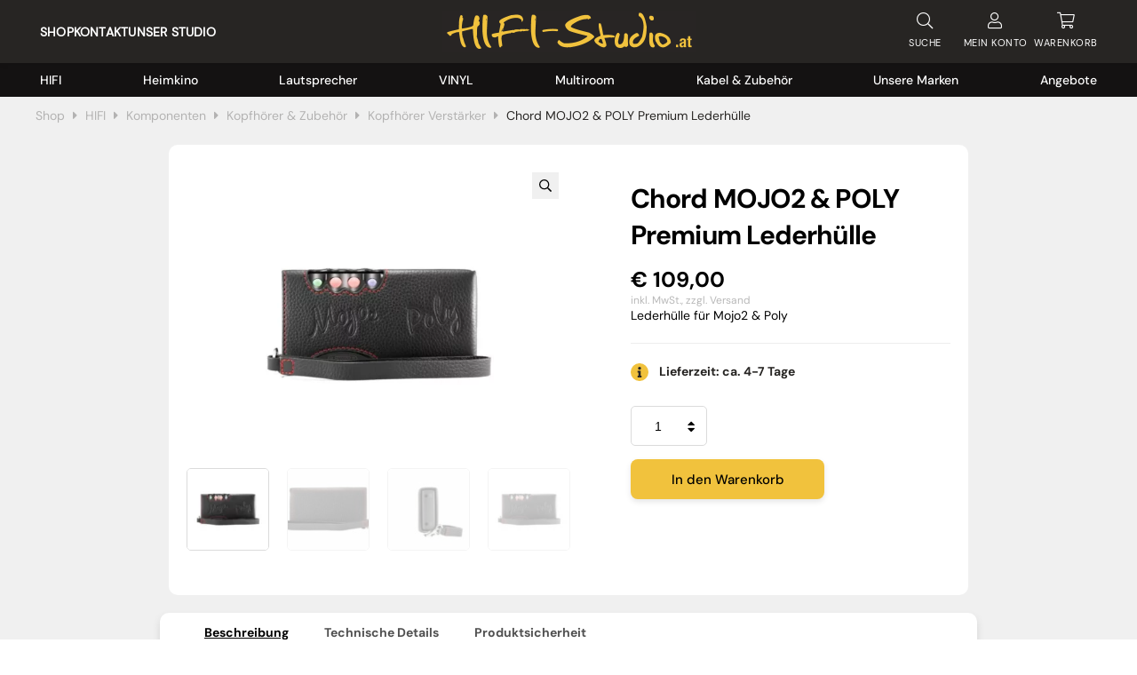

--- FILE ---
content_type: text/html; charset=UTF-8
request_url: https://www.hifi-studio.at/product/chord-mojo2-poly-premium-lederhuelle/
body_size: 138428
content:
<!DOCTYPE html>
<html lang="de" class="loader">
    <head>
        <!-- set the viewport width and initial-scale on mobile devices -->
        <meta name="viewport" content="width=device-width, initial-scale=1.0, maximum-scale=1.0, user-scalable=no">
        <!-- set the encoding of your site -->
        <meta charset="UTF-8">
        <link rel=“stylesheet” href=“https://use.typekit.net/ttc4ohh.css”>
        <link rel="preconnect" href="https://fonts.bunny.net">
        <link rel="preconnect" href="https://fonts.bunny.net" crossorigin>
        
        <!-- include custom JavaScript -->
        <script type="text/javascript">
            var pathInfo = {
                base: 'https://www.hifi-studio.at/wp-content/themes/hifistudioat/',
                css: 'css/',
                js: 'js/',
                swf: 'swf/',
            }
        </script>
        <meta name='robots' content='index, follow, max-image-preview:large, max-snippet:-1, max-video-preview:-1' />

	<!-- This site is optimized with the Yoast SEO plugin v26.7 - https://yoast.com/wordpress/plugins/seo/ -->
	<title>Chord MOJO2 &amp; POLY Premium Lederhülle - HiFi-Studio Stenz</title>
<link data-rocket-prefetch href="https://fonts.bunny.net" rel="dns-prefetch">
<link data-rocket-prefetch href="https://webcache-eu.datareporter.eu" rel="dns-prefetch">
<link data-rocket-prefetch href="https://ajax.googleapis.com" rel="dns-prefetch">
<link data-rocket-prefetch href="https://www.googletagmanager.com" rel="dns-prefetch">
<link data-rocket-prefetch href="https://js.stripe.com" rel="dns-prefetch">
<link data-rocket-prefetch href="https://unpkg.com" rel="dns-prefetch">
<style id="wpr-usedcss">@font-face{font-family:'DM Sans';font-style:normal;font-weight:400;font-stretch:100%;font-display:swap;src:url(https://fonts.bunny.net/dm-sans/files/dm-sans-latin-400-normal.woff2) format('woff2'),url(https://fonts.bunny.net/dm-sans/files/dm-sans-latin-400-normal.woff) format('woff');unicode-range:U+0000-00FF,U+0131,U+0152-0153,U+02BB-02BC,U+02C6,U+02DA,U+02DC,U+0304,U+0308,U+0329,U+2000-206F,U+20AC,U+2122,U+2191,U+2193,U+2212,U+2215,U+FEFF,U+FFFD}@font-face{font-family:'DM Sans';font-style:normal;font-weight:500;font-stretch:100%;font-display:swap;src:url(https://fonts.bunny.net/dm-sans/files/dm-sans-latin-500-normal.woff2) format('woff2'),url(https://fonts.bunny.net/dm-sans/files/dm-sans-latin-500-normal.woff) format('woff');unicode-range:U+0000-00FF,U+0131,U+0152-0153,U+02BB-02BC,U+02C6,U+02DA,U+02DC,U+0304,U+0308,U+0329,U+2000-206F,U+20AC,U+2122,U+2191,U+2193,U+2212,U+2215,U+FEFF,U+FFFD}@font-face{font-family:'DM Sans';font-style:normal;font-weight:700;font-stretch:100%;font-display:swap;src:url(https://fonts.bunny.net/dm-sans/files/dm-sans-latin-700-normal.woff2) format('woff2'),url(https://fonts.bunny.net/dm-sans/files/dm-sans-latin-700-normal.woff) format('woff');unicode-range:U+0000-00FF,U+0131,U+0152-0153,U+02BB-02BC,U+02C6,U+02DA,U+02DC,U+0304,U+0308,U+0329,U+2000-206F,U+20AC,U+2122,U+2191,U+2193,U+2212,U+2215,U+FEFF,U+FFFD}img:is([sizes=auto i],[sizes^="auto," i]){contain-intrinsic-size:3000px 1500px}@font-face{font-display:swap;font-family:FontAwesome;src:url('https://www.hifi-studio.at/wp-content/plugins/woocommerce-ajax-filters/berocket/assets/fonts/fontawesome-webfont.woff2?v=4.7.0') format('woff2'),url('https://www.hifi-studio.at/wp-content/plugins/woocommerce-ajax-filters/berocket/assets/fonts/fontawesome-webfont.woff?v=4.7.0') format('woff'),url('https://www.hifi-studio.at/wp-content/plugins/woocommerce-ajax-filters/berocket/assets/fonts/fontawesome-webfont.ttf?v=4.7.0') format('truetype');font-weight:400;font-style:normal}@-webkit-keyframes fa-spin{0%{-webkit-transform:rotate(0);transform:rotate(0)}100%{-webkit-transform:rotate(359deg);transform:rotate(359deg)}}@keyframes fa-spin{0%{-webkit-transform:rotate(0);transform:rotate(0)}100%{-webkit-transform:rotate(359deg);transform:rotate(359deg)}}.fa-check:before{content:"\f00c"}.fa-question-circle:before{content:"\f059"}.fa-exclamation-circle:before{content:"\f06a"}.fa-spinner:before{content:"\f110"}.select2-container{box-sizing:border-box;display:inline-block;margin:0;position:relative;vertical-align:middle}.slide .ui-corner-all{border-bottom-right-radius:4px}.slide .ui-corner-all{border-bottom-left-radius:4px}.slide .ui-corner-all{border-top-right-radius:4px}.slide .ui-corner-all{border-top-left-radius:4px}.slide .ui-widget-content{background:#fff;border:1px solid #aaa;color:#222}body{transition:margin-left .2s}.select2-container{z-index:9999}@media screen and (max-width:767px){body .select2-container{z-index:9000000009!important}}.berocket_ajax_filters_toggle{text-decoration:none;box-sizing:border-box!important}.berocket_ajax_filters_toggle *{box-sizing:border-box!important}.berocket_ajax_filters_toggle:focus,.berocket_ajax_filters_toggle:hover{text-decoration:none}.berocket_ajax_filters_toggle.active i,.berocket_ajax_filters_toggle.active i:after,.berocket_ajax_filters_toggle.active i:before,.berocket_ajax_filters_toggle:hover i,.berocket_ajax_filters_toggle:hover i:after,.berocket_ajax_filters_toggle:hover i:before{background:#2a2a2a}.berocket_ajax_filters_toggle:hover i:before{width:14px}.berocket_ajax_filters_toggle:hover i:after{width:11px}.berocket_ajax_filters_toggle.active i{background-color:transparent!important}.berocket_ajax_filters_toggle.active i:before{transform:rotate(45deg);width:17px;top:0}.berocket_ajax_filters_toggle.active i:after{transform:rotate(135deg);width:17px;top:0}.berocket_ajax_filters_toggle span{width:25px;height:25px;left:-10px}.berocket_ajax_filters_toggle span i,.berocket_ajax_filters_toggle span i:after,.berocket_ajax_filters_toggle span i:before{box-sizing:border-box!important;top:18px;width:17px;height:2px;background:#ababab;display:block;transition:all .2s;content:'';position:absolute;left:0}.berocket_ajax_filters_toggle span i:before{top:-6px}.berocket_ajax_filters_toggle span i:after{top:6px}.berocket_ajax_filters_toggle span b,.berocket_ajax_filters_toggle span s{position:absolute;display:block;top:0;left:0}.berocket_ajax_filters_toggle span b:after,.berocket_ajax_filters_toggle span b:before,.berocket_ajax_filters_toggle span s:after,.berocket_ajax_filters_toggle span s:before,.berocket_ajax_filters_toggle span:after,.berocket_ajax_filters_toggle span:before{content:'';display:block;position:absolute;top:0;left:0;z-index:100;box-sizing:border-box!important}.berocket_ajax_filters_toggle.icon-theme-1 span i{width:11px;left:4px}.berocket_ajax_filters_toggle.icon-theme-1 span i:after{width:3px;left:4px}.berocket_ajax_filters_toggle.icon-theme-1 span i:before{width:19px;left:-4px}.berocket_ajax_filters_toggle.icon-theme-1.active span i:before{transform:rotate(45deg);width:17px;top:0;left:-4px}.berocket_ajax_filters_toggle.icon-theme-1.active span i:after{transform:rotate(135deg);width:17px;bottom:0;left:-4px}.berocket_ajax_filters_toggle.icon-theme-2 span{margin-left:-3px}.berocket_ajax_filters_toggle.icon-theme-2 span,.berocket_ajax_filters_toggle.icon-theme-2 span:after,.berocket_ajax_filters_toggle.icon-theme-2 span:before{background:0 0!important}.berocket_ajax_filters_toggle.icon-theme-2 span i{top:18px;width:17px;height:0;background:0 0;z-index:20}.berocket_ajax_filters_toggle.icon-theme-2 span i:after,.berocket_ajax_filters_toggle.icon-theme-2 span i:before{height:2px;width:26px;background-color:#ababab;position:absolute;left:0}.berocket_ajax_filters_toggle.icon-theme-2 span i:before{top:-5px}.berocket_ajax_filters_toggle.icon-theme-2 span i:after{top:5px}.berocket_ajax_filters_toggle.icon-theme-2 span b{background-color:transparent;z-index:21;top:18px}.berocket_ajax_filters_toggle.icon-theme-2 span b:after,.berocket_ajax_filters_toggle.icon-theme-2 span b:before{height:10px;width:10px;border:2px solid #ababab;position:absolute;border-radius:50%;background-color:#fff}.berocket_ajax_filters_toggle.icon-theme-2 span b:before{top:-9px;left:2px}.berocket_ajax_filters_toggle.icon-theme-2 span b:after{top:1px;left:14px}.berocket_ajax_filters_toggle.icon-theme-2.active i:after,.berocket_ajax_filters_toggle.icon-theme-2.active i:before{width:17px;top:0;left:3px}.berocket_ajax_filters_toggle.icon-theme-2.active i:before{transform:rotate(45deg)}.berocket_ajax_filters_toggle.icon-theme-2.active i:after{transform:rotate(135deg)}.berocket_ajax_filters_toggle.icon-theme-2.active b:after,.berocket_ajax_filters_toggle.icon-theme-2.active b:before{display:none}.berocket_ajax_filters_toggle.icon-theme-2:hover i:after,.berocket_ajax_filters_toggle.icon-theme-2:hover i:before{background-color:#2a2a2a}.berocket_ajax_filters_toggle.icon-theme-2:hover b:after,.berocket_ajax_filters_toggle.icon-theme-2:hover b:before{border-color:#2a2a2a}.berocket_ajax_filters_toggle.icon-theme-3 span{width:26px;margin-left:-3px}.berocket_ajax_filters_toggle.icon-theme-3 span,.berocket_ajax_filters_toggle.icon-theme-3 span:after,.berocket_ajax_filters_toggle.icon-theme-3 span:before{background:0 0!important}.berocket_ajax_filters_toggle.icon-theme-3 span i,.berocket_ajax_filters_toggle.icon-theme-3 span i:after,.berocket_ajax_filters_toggle.icon-theme-3 span i:before{width:100%;left:0}.berocket_ajax_filters_toggle.icon-theme-3 span i:before{top:-9px}.berocket_ajax_filters_toggle.icon-theme-3 span i:after{top:9px}.berocket_ajax_filters_toggle.icon-theme-3 span b{top:14px;left:2px}.berocket_ajax_filters_toggle.icon-theme-3 span b,.berocket_ajax_filters_toggle.icon-theme-3 span b:after,.berocket_ajax_filters_toggle.icon-theme-3 span b:before{height:10px;width:10px;border:2px solid #ababab;border-radius:50%;background-color:#fff}.berocket_ajax_filters_toggle.icon-theme-3 span b:after,.berocket_ajax_filters_toggle.icon-theme-3 span b:before{left:10px;position:absolute;content:'';top:7px}.berocket_ajax_filters_toggle.icon-theme-3 span b:after{top:-11px}.berocket_ajax_filters_toggle.icon-theme-3.active i{background-color:transparent}.berocket_ajax_filters_toggle.icon-theme-3.active i:after,.berocket_ajax_filters_toggle.icon-theme-3.active i:before{width:17px;top:0;left:3px}.berocket_ajax_filters_toggle.icon-theme-3.active i:before{transform:rotate(45deg)}.berocket_ajax_filters_toggle.icon-theme-3.active i:after{transform:rotate(135deg)}.berocket_ajax_filters_toggle.icon-theme-3.active b,.berocket_ajax_filters_toggle.icon-theme-3.active b:after,.berocket_ajax_filters_toggle.icon-theme-3.active b:before{display:none}.berocket_ajax_filters_toggle.icon-theme-3:hover i,.berocket_ajax_filters_toggle.icon-theme-3:hover i:after,.berocket_ajax_filters_toggle.icon-theme-3:hover i:before{background-color:#2a2a2a}.berocket_ajax_filters_toggle.icon-theme-3:hover b,.berocket_ajax_filters_toggle.icon-theme-3:hover b:after,.berocket_ajax_filters_toggle.icon-theme-3:hover b:before{border-color:#2a2a2a}.berocket_ajax_filters_toggle.icon-theme-4 span{width:26px;margin-left:-3px}.berocket_ajax_filters_toggle.icon-theme-4 span,.berocket_ajax_filters_toggle.icon-theme-4 span:after,.berocket_ajax_filters_toggle.icon-theme-4 span:before{background:0 0!important}.berocket_ajax_filters_toggle.icon-theme-4 span i,.berocket_ajax_filters_toggle.icon-theme-4 span i:after,.berocket_ajax_filters_toggle.icon-theme-4 span i:before{width:100%;left:0}.berocket_ajax_filters_toggle.icon-theme-4 span i:before{top:-9px}.berocket_ajax_filters_toggle.icon-theme-4 span i:after{top:9px}.berocket_ajax_filters_toggle.icon-theme-4 span b{top:15px;left:16px}.berocket_ajax_filters_toggle.icon-theme-4 span b,.berocket_ajax_filters_toggle.icon-theme-4 span b:after,.berocket_ajax_filters_toggle.icon-theme-4 span b:before{height:8px;width:8px;border-radius:50%;border:4px solid #ababab;box-sizing:content-box;position:absolute}.berocket_ajax_filters_toggle.icon-theme-4 span b:before{content:'';top:-13px;left:-10px}.berocket_ajax_filters_toggle.icon-theme-4 span b:after{content:'';top:5px;left:-18px}.berocket_ajax_filters_toggle.icon-theme-4.active i{background-color:transparent}.berocket_ajax_filters_toggle.icon-theme-4.active i:after,.berocket_ajax_filters_toggle.icon-theme-4.active i:before{width:17px;top:0;left:3px}.berocket_ajax_filters_toggle.icon-theme-4.active i:before{transform:rotate(45deg)}.berocket_ajax_filters_toggle.icon-theme-4.active i:after{transform:rotate(135deg)}.berocket_ajax_filters_toggle.icon-theme-4.active b,.berocket_ajax_filters_toggle.icon-theme-4.active b:after,.berocket_ajax_filters_toggle.icon-theme-4.active b:before{display:none}.berocket_ajax_filters_toggle.icon-theme-4:hover i,.berocket_ajax_filters_toggle.icon-theme-4:hover i:after,.berocket_ajax_filters_toggle.icon-theme-4:hover i:before{background-color:#2a2a2a}.berocket_ajax_filters_toggle.icon-theme-4:hover b,.berocket_ajax_filters_toggle.icon-theme-4:hover b:after,.berocket_ajax_filters_toggle.icon-theme-4:hover b:before{border-color:#2a2a2a}.berocket_ajax_filters_toggle.icon-theme-4.theme-5 span b,.berocket_ajax_filters_toggle.icon-theme-4.theme-5 span b:after,.berocket_ajax_filters_toggle.icon-theme-4.theme-5 span b:before{border-color:#fff}.berocket_ajax_filters_toggle.icon-theme-5 span{margin-left:-3px}.berocket_ajax_filters_toggle.icon-theme-5 span,.berocket_ajax_filters_toggle.icon-theme-5 span i,.berocket_ajax_filters_toggle.icon-theme-5 span i:after,.berocket_ajax_filters_toggle.icon-theme-5 span i:before,.berocket_ajax_filters_toggle.icon-theme-5 span:after,.berocket_ajax_filters_toggle.icon-theme-5 span:before{background:0 0!important}.berocket_ajax_filters_toggle.icon-theme-5 span b,.berocket_ajax_filters_toggle.icon-theme-5 span b:after,.berocket_ajax_filters_toggle.icon-theme-5 span b:before,.berocket_ajax_filters_toggle.icon-theme-5 span s,.berocket_ajax_filters_toggle.icon-theme-5 span s:after,.berocket_ajax_filters_toggle.icon-theme-5 span s:before{border:2px solid #383b40;border-radius:50%;background-color:#fff;width:6px;height:6px;top:8px;bottom:auto}.berocket_ajax_filters_toggle.icon-theme-5 span b:before{left:7px;top:-2px}.berocket_ajax_filters_toggle.icon-theme-5 span b:after{left:17px;top:-2px}.berocket_ajax_filters_toggle.icon-theme-5 span s{left:4px;top:16px}.berocket_ajax_filters_toggle.icon-theme-5 span s:before{top:-2px;left:8px}.berocket_ajax_filters_toggle.icon-theme-5 span s:after{top:6px;left:3px}.berocket_ajax_filters_toggle.icon-theme-5:hover b,.berocket_ajax_filters_toggle.icon-theme-5:hover b:after,.berocket_ajax_filters_toggle.icon-theme-5:hover b:before,.berocket_ajax_filters_toggle.icon-theme-5:hover s,.berocket_ajax_filters_toggle.icon-theme-5:hover s:after,.berocket_ajax_filters_toggle.icon-theme-5:hover s:before{background-color:#2a2a2a}.berocket_ajax_filters_toggle.icon-theme-5.active b{border:transparent;background:0 0;left:4px}.berocket_ajax_filters_toggle.icon-theme-5.active b:after,.berocket_ajax_filters_toggle.icon-theme-5.active b:before{width:17px;top:10px;border:1px solid #2a2a2a;height:0;left:0;border-radius:0}.berocket_ajax_filters_toggle.icon-theme-5.active b:before{transform:rotate(45deg)}.berocket_ajax_filters_toggle.icon-theme-5.active b:after{transform:rotate(135deg)}.berocket_ajax_filters_toggle.icon-theme-5.active s,.berocket_ajax_filters_toggle.icon-theme-5.active s:after,.berocket_ajax_filters_toggle.icon-theme-5.active s:before{display:none}.berocket_ajax_filters_toggle.icon-theme-5.theme-5 span b,.berocket_ajax_filters_toggle.icon-theme-5.theme-5 span s{margin-top:1px}.berocket_ajax_filters_toggle.icon-theme-5.theme-5 span b,.berocket_ajax_filters_toggle.icon-theme-5.theme-5 span b:after,.berocket_ajax_filters_toggle.icon-theme-5.theme-5 span b:before,.berocket_ajax_filters_toggle.icon-theme-5.theme-5 span s,.berocket_ajax_filters_toggle.icon-theme-5.theme-5 span s:after,.berocket_ajax_filters_toggle.icon-theme-5.theme-5 span s:before{border-color:#fff;background:0 0}.berocket_ajax_filters_toggle.icon-theme-5.theme-5.active span b{margin-top:0;border:transparent;background:0 0}.berocket_ajax_filters_toggle.icon-theme-6 span{margin-left:-3px}.berocket_ajax_filters_toggle.icon-theme-6 span,.berocket_ajax_filters_toggle.icon-theme-6 span i,.berocket_ajax_filters_toggle.icon-theme-6 span i:after,.berocket_ajax_filters_toggle.icon-theme-6 span i:before,.berocket_ajax_filters_toggle.icon-theme-6 span:after,.berocket_ajax_filters_toggle.icon-theme-6 span:before{background:0 0!important}.berocket_ajax_filters_toggle.icon-theme-6 span b,.berocket_ajax_filters_toggle.icon-theme-6 span b:after,.berocket_ajax_filters_toggle.icon-theme-6 span b:before,.berocket_ajax_filters_toggle.icon-theme-6 span s,.berocket_ajax_filters_toggle.icon-theme-6 span s:after,.berocket_ajax_filters_toggle.icon-theme-6 span s:before{border:3px solid #383b40;border-radius:50%;width:6px;height:6px;top:8px;bottom:auto}.berocket_ajax_filters_toggle.icon-theme-6 span b:before{left:6px;top:-3px}.berocket_ajax_filters_toggle.icon-theme-6 span b:after{left:16px;top:-3px}.berocket_ajax_filters_toggle.icon-theme-6 span s{left:4px;top:16px}.berocket_ajax_filters_toggle.icon-theme-6 span s:before{top:-3px;left:7px}.berocket_ajax_filters_toggle.icon-theme-6 span s:after{top:5px;left:2px}.berocket_ajax_filters_toggle.icon-theme-6:hover b,.berocket_ajax_filters_toggle.icon-theme-6:hover b:after,.berocket_ajax_filters_toggle.icon-theme-6:hover b:before,.berocket_ajax_filters_toggle.icon-theme-6:hover s,.berocket_ajax_filters_toggle.icon-theme-6:hover s:after,.berocket_ajax_filters_toggle.icon-theme-6:hover s:before{background-color:#fff}.berocket_ajax_filters_toggle.icon-theme-6.active b{border:transparent;background:0 0;left:4px}.berocket_ajax_filters_toggle.icon-theme-6.active b:after,.berocket_ajax_filters_toggle.icon-theme-6.active b:before{width:17px;top:10px;border:1px solid #2a2a2a;height:0;left:0;border-radius:0}.berocket_ajax_filters_toggle.icon-theme-6.active b:before{transform:rotate(45deg)}.berocket_ajax_filters_toggle.icon-theme-6.active b:after{transform:rotate(135deg)}.berocket_ajax_filters_toggle.icon-theme-6.active s,.berocket_ajax_filters_toggle.icon-theme-6.active s:after,.berocket_ajax_filters_toggle.icon-theme-6.active s:before{display:none}.berocket_ajax_filters_toggle.icon-theme-6.theme-5 span b,.berocket_ajax_filters_toggle.icon-theme-6.theme-5 span s{margin-top:1px}.berocket_ajax_filters_toggle.icon-theme-6.theme-5 span b,.berocket_ajax_filters_toggle.icon-theme-6.theme-5 span b:after,.berocket_ajax_filters_toggle.icon-theme-6.theme-5 span b:before,.berocket_ajax_filters_toggle.icon-theme-6.theme-5 span s,.berocket_ajax_filters_toggle.icon-theme-6.theme-5 span s:after,.berocket_ajax_filters_toggle.icon-theme-6.theme-5 span s:before{border-color:#fff}.berocket_ajax_filters_toggle.icon-theme-6.theme-5.active span b{margin-top:0;border:transparent;background:0 0}.berocket_ajax_filters_toggle,.berocket_ajax_filters_toggle:focus,.berocket_ajax_filters_toggle:hover{text-decoration:none}.berocket_ajax_filters_toggle,.berocket_ajax_filters_toggle *{box-sizing:border-box!important}.berocket_ajax_filters_toggle span{position:relative;display:inline-block;z-index:20}.berocket_ajax_filters_toggle.theme-1{background:#fff;border:1px solid #ebebeb;height:40px;line-height:32px;text-align:center;padding:1px 0;font-weight:400}.berocket_ajax_filters_toggle.theme-1 span{left:-10px}.berocket_ajax_filters_toggle.theme-2{background:#fff;border:1px solid #ebebeb;height:40px;line-height:32px;text-align:center;padding:1px 0;font-weight:400;box-shadow:0 0 6px 0 #dedede}.berocket_ajax_filters_toggle.theme-2 span{left:-10px}.berocket_ajax_filters_toggle.theme-1 span i,.berocket_ajax_filters_toggle.theme-1 span i:after,.berocket_ajax_filters_toggle.theme-1 span i:before,.berocket_ajax_filters_toggle.theme-1.active i,.berocket_ajax_filters_toggle.theme-1.active i:after,.berocket_ajax_filters_toggle.theme-1.active i:before,.berocket_ajax_filters_toggle.theme-1:hover i,.berocket_ajax_filters_toggle.theme-1:hover i:after,.berocket_ajax_filters_toggle.theme-1:hover i:before{background-color:#2a2a2a}.berocket_ajax_filters_toggle.theme-3{background:#ff4e3d;height:40px;line-height:32px;text-align:center;padding:4px 0 4px 36px;font-weight:400;color:#fff}.berocket_ajax_filters_toggle.theme-3:before{background:#d43f34;content:"";position:absolute;left:0;top:0;bottom:0;width:40px}.berocket_ajax_filters_toggle.theme-3 span{position:absolute;left:11px;top:1px}.berocket_ajax_filters_toggle.theme-3 span i,.berocket_ajax_filters_toggle.theme-3 span i:after,.berocket_ajax_filters_toggle.theme-3 span i:before,.berocket_ajax_filters_toggle.theme-3.active i,.berocket_ajax_filters_toggle.theme-3.active i:after,.berocket_ajax_filters_toggle.theme-3.active i:before,.berocket_ajax_filters_toggle.theme-3:hover i,.berocket_ajax_filters_toggle.theme-3:hover i:after,.berocket_ajax_filters_toggle.theme-3:hover i:before{background-color:#fff}.berocket_ajax_filters_toggle.theme-3 span b,.berocket_ajax_filters_toggle.theme-3 span b:after,.berocket_ajax_filters_toggle.theme-3 span b:before,.berocket_ajax_filters_toggle.theme-3 span s,.berocket_ajax_filters_toggle.theme-3 span s:after,.berocket_ajax_filters_toggle.theme-3 span s:before,.berocket_ajax_filters_toggle.theme-3.active b,.berocket_ajax_filters_toggle.theme-3.active b:after,.berocket_ajax_filters_toggle.theme-3.active b:before,.berocket_ajax_filters_toggle.theme-3.active s,.berocket_ajax_filters_toggle.theme-3.active s:after,.berocket_ajax_filters_toggle.theme-3.active s:before,.berocket_ajax_filters_toggle.theme-3:hover b,.berocket_ajax_filters_toggle.theme-3:hover b:after,.berocket_ajax_filters_toggle.theme-3:hover b:before,.berocket_ajax_filters_toggle.theme-3:hover s,.berocket_ajax_filters_toggle.theme-3:hover s:after,.berocket_ajax_filters_toggle.theme-3:hover s:before{border-color:#fff;background-color:#d43f34}.berocket_ajax_filters_toggle.theme-4{background:#fff;height:40px;line-height:32px;text-align:center;padding:4px 0;font-weight:400;color:#79c7a5;box-shadow:0 5px 5px 0 #c7e8dbc7}.berocket_ajax_filters_toggle.theme-4 span{left:-10px}.berocket_ajax_filters_toggle.theme-4 span i,.berocket_ajax_filters_toggle.theme-4 span i:after,.berocket_ajax_filters_toggle.theme-4 span i:before{border-color:#79c7a5}.berocket_ajax_filters_toggle.theme-4:hover span i,.berocket_ajax_filters_toggle.theme-4:hover span i:after,.berocket_ajax_filters_toggle.theme-4:hover span i:before{border-color:#47b585}.berocket_ajax_filters_toggle.theme-4 span i,.berocket_ajax_filters_toggle.theme-4 span i:after,.berocket_ajax_filters_toggle.theme-4 span i:before,.berocket_ajax_filters_toggle.theme-4.active i,.berocket_ajax_filters_toggle.theme-4.active i:after,.berocket_ajax_filters_toggle.theme-4.active i:before,.berocket_ajax_filters_toggle.theme-4:hover i,.berocket_ajax_filters_toggle.theme-4:hover i:after,.berocket_ajax_filters_toggle.theme-4:hover i:before{background-color:#79c7a5}.berocket_ajax_filters_toggle.theme-4 span b,.berocket_ajax_filters_toggle.theme-4 span b:after,.berocket_ajax_filters_toggle.theme-4 span b:before,.berocket_ajax_filters_toggle.theme-4 span s,.berocket_ajax_filters_toggle.theme-4 span s:after,.berocket_ajax_filters_toggle.theme-4 span s:before,.berocket_ajax_filters_toggle.theme-4.active b,.berocket_ajax_filters_toggle.theme-4.active b:after,.berocket_ajax_filters_toggle.theme-4.active b:before,.berocket_ajax_filters_toggle.theme-4.active s,.berocket_ajax_filters_toggle.theme-4.active s:after,.berocket_ajax_filters_toggle.theme-4.active s:before,.berocket_ajax_filters_toggle.theme-4:hover b,.berocket_ajax_filters_toggle.theme-4:hover b:after,.berocket_ajax_filters_toggle.theme-4:hover b:before,.berocket_ajax_filters_toggle.theme-4:hover s,.berocket_ajax_filters_toggle.theme-4:hover s:after,.berocket_ajax_filters_toggle.theme-4:hover s:before{border-color:#79c7a5;background-color:#fff}.berocket_ajax_filters_toggle.theme-5{height:40px;line-height:32px;text-align:center;padding:4px 0;font-weight:400;color:#fff;border-radius:20px;background:#65d6d0;background:linear-gradient(90deg,#65d6d0 0,#39b4ef 56%,#2aa1f5 100%)}.berocket_ajax_filters_toggle.theme-5:before{content:'';height:34px;width:34px;position:absolute;top:3px;left:3px;border:1px solid #fff;box-sizing:border-box;border-radius:50%}.berocket_ajax_filters_toggle.theme-5 span{position:absolute;left:11px;top:1px}.berocket_ajax_filters_toggle.theme-5 span i,.berocket_ajax_filters_toggle.theme-5 span i:after,.berocket_ajax_filters_toggle.theme-5 span i:before,.berocket_ajax_filters_toggle.theme-5.active i,.berocket_ajax_filters_toggle.theme-5.active i:after,.berocket_ajax_filters_toggle.theme-5.active i:before,.berocket_ajax_filters_toggle.theme-5:hover i,.berocket_ajax_filters_toggle.theme-5:hover i:after,.berocket_ajax_filters_toggle.theme-5:hover i:before{background-color:#fff}.berocket_ajax_filters_toggle.theme-5 span b,.berocket_ajax_filters_toggle.theme-5 span b:after,.berocket_ajax_filters_toggle.theme-5 span b:before,.berocket_ajax_filters_toggle.theme-5 span s,.berocket_ajax_filters_toggle.theme-5 span s:after,.berocket_ajax_filters_toggle.theme-5 span s:before,.berocket_ajax_filters_toggle.theme-5.active b,.berocket_ajax_filters_toggle.theme-5.active b:after,.berocket_ajax_filters_toggle.theme-5.active b:before,.berocket_ajax_filters_toggle.theme-5.active s,.berocket_ajax_filters_toggle.theme-5.active s:after,.berocket_ajax_filters_toggle.theme-5.active s:before,.berocket_ajax_filters_toggle.theme-5:hover b,.berocket_ajax_filters_toggle.theme-5:hover b:after,.berocket_ajax_filters_toggle.theme-5:hover b:before,.berocket_ajax_filters_toggle.theme-5:hover s,.berocket_ajax_filters_toggle.theme-5:hover s:after,.berocket_ajax_filters_toggle.theme-5:hover s:before{border-color:#65d6d0;background-color:#fff}.berocket_ajax_filters_toggle.theme-6{height:50px;line-height:29px;text-align:center;padding:10px 0 10px 12px;font-weight:400;color:#fff;border-radius:6px;background:#ed5153;border-bottom:4px solid #e14043}.berocket_ajax_filters_toggle.theme-6 span{position:absolute;left:13px;top:5px}.berocket_ajax_filters_toggle.theme-6 span i,.berocket_ajax_filters_toggle.theme-6 span i:after,.berocket_ajax_filters_toggle.theme-6 span i:before,.berocket_ajax_filters_toggle.theme-6.active i,.berocket_ajax_filters_toggle.theme-6.active i:after,.berocket_ajax_filters_toggle.theme-6.active i:before,.berocket_ajax_filters_toggle.theme-6:hover i,.berocket_ajax_filters_toggle.theme-6:hover i:after,.berocket_ajax_filters_toggle.theme-6:hover i:before{background-color:#fff}.berocket_ajax_filters_toggle.theme-6 span b,.berocket_ajax_filters_toggle.theme-6 span b:after,.berocket_ajax_filters_toggle.theme-6 span b:before,.berocket_ajax_filters_toggle.theme-6 span s,.berocket_ajax_filters_toggle.theme-6 span s:after,.berocket_ajax_filters_toggle.theme-6 span s:before,.berocket_ajax_filters_toggle.theme-6.active b,.berocket_ajax_filters_toggle.theme-6.active b:after,.berocket_ajax_filters_toggle.theme-6.active b:before,.berocket_ajax_filters_toggle.theme-6.active s,.berocket_ajax_filters_toggle.theme-6.active s:after,.berocket_ajax_filters_toggle.theme-6.active s:before,.berocket_ajax_filters_toggle.theme-6:hover b,.berocket_ajax_filters_toggle.theme-6:hover b:after,.berocket_ajax_filters_toggle.theme-6:hover b:before,.berocket_ajax_filters_toggle.theme-6:hover s,.berocket_ajax_filters_toggle.theme-6:hover s:after,.berocket_ajax_filters_toggle.theme-6:hover s:before{border-color:#fff;background-color:#ed5153}.berocket_ajax_filters_toggle.theme-7{height:50px;line-height:29px;text-align:center;padding:10px 0 10px 44px;font-weight:400;color:#fff;border-radius:6px;background:#a39cff;border:0}.berocket_ajax_filters_toggle.theme-7:after{content:"";background:#fff;top:4px;left:4px;bottom:4px;position:absolute;width:44px;display:block;z-index:10;border-radius:6px}.berocket_ajax_filters_toggle.theme-7 span{position:absolute;left:17px;top:6px}.berocket_ajax_filters_toggle.theme-7 span i,.berocket_ajax_filters_toggle.theme-7 span i:after,.berocket_ajax_filters_toggle.theme-7 span i:before,.berocket_ajax_filters_toggle.theme-7.active i,.berocket_ajax_filters_toggle.theme-7.active i:after,.berocket_ajax_filters_toggle.theme-7.active i:before,.berocket_ajax_filters_toggle.theme-7:hover i,.berocket_ajax_filters_toggle.theme-7:hover i:after,.berocket_ajax_filters_toggle.theme-7:hover i:before{background-color:#6d5ceb}.berocket_ajax_filters_toggle.theme-7 span b,.berocket_ajax_filters_toggle.theme-7 span b:after,.berocket_ajax_filters_toggle.theme-7 span b:before,.berocket_ajax_filters_toggle.theme-7 span s,.berocket_ajax_filters_toggle.theme-7 span s:after,.berocket_ajax_filters_toggle.theme-7 span s:before,.berocket_ajax_filters_toggle.theme-7.active b,.berocket_ajax_filters_toggle.theme-7.active b:after,.berocket_ajax_filters_toggle.theme-7.active b:before,.berocket_ajax_filters_toggle.theme-7.active s,.berocket_ajax_filters_toggle.theme-7.active s:after,.berocket_ajax_filters_toggle.theme-7.active s:before,.berocket_ajax_filters_toggle.theme-7:hover b,.berocket_ajax_filters_toggle.theme-7:hover b:after,.berocket_ajax_filters_toggle.theme-7:hover b:before,.berocket_ajax_filters_toggle.theme-7:hover s,.berocket_ajax_filters_toggle.theme-7:hover s:after,.berocket_ajax_filters_toggle.theme-7:hover s:before{border-color:#6d5ceb;background-color:#fff}.berocket_ajax_filters_toggle.theme-8{height:50px;line-height:29px;text-align:center;padding:10px 0 10px 12px;font-weight:400;color:#333;border-radius:6px;background:#fff;border:0;box-shadow:0 2px 2px 2px #ccc}.berocket_ajax_filters_toggle.theme-8 span{position:absolute;left:17px;top:5px}.berocket_ajax_filters_toggle.theme-8 span i,.berocket_ajax_filters_toggle.theme-8 span i:after,.berocket_ajax_filters_toggle.theme-8 span i:before,.berocket_ajax_filters_toggle.theme-8.active i,.berocket_ajax_filters_toggle.theme-8.active i:after,.berocket_ajax_filters_toggle.theme-8.active i:before,.berocket_ajax_filters_toggle.theme-8:hover i,.berocket_ajax_filters_toggle.theme-8:hover i:after,.berocket_ajax_filters_toggle.theme-8:hover i:before{background-color:#333}.berocket_ajax_filters_toggle.theme-8 span b,.berocket_ajax_filters_toggle.theme-8 span b:after,.berocket_ajax_filters_toggle.theme-8 span b:before,.berocket_ajax_filters_toggle.theme-8 span s,.berocket_ajax_filters_toggle.theme-8 span s:after,.berocket_ajax_filters_toggle.theme-8 span s:before,.berocket_ajax_filters_toggle.theme-8.active b,.berocket_ajax_filters_toggle.theme-8.active b:after,.berocket_ajax_filters_toggle.theme-8.active b:before,.berocket_ajax_filters_toggle.theme-8.active s,.berocket_ajax_filters_toggle.theme-8.active s:after,.berocket_ajax_filters_toggle.theme-8.active s:before,.berocket_ajax_filters_toggle.theme-8:hover b,.berocket_ajax_filters_toggle.theme-8:hover b:after,.berocket_ajax_filters_toggle.theme-8:hover b:before,.berocket_ajax_filters_toggle.theme-8:hover s,.berocket_ajax_filters_toggle.theme-8:hover s:after,.berocket_ajax_filters_toggle.theme-8:hover s:before{border-color:#333;background-color:#fff}.berocket_ajax_filters_toggle.theme-9{height:50px;line-height:29px;text-align:center;padding:10px 0 10px 12px;font-weight:400;color:#fff;border-radius:6px;background:#4f5055;background:radial-gradient(circle,#4f5055 0,#87888d 100%);border:0}.berocket_ajax_filters_toggle.theme-9 span{position:absolute;left:17px;top:5px}.berocket_ajax_filters_toggle.theme-9 span i,.berocket_ajax_filters_toggle.theme-9 span i:after,.berocket_ajax_filters_toggle.theme-9 span i:before,.berocket_ajax_filters_toggle.theme-9.active i,.berocket_ajax_filters_toggle.theme-9.active i:after,.berocket_ajax_filters_toggle.theme-9.active i:before,.berocket_ajax_filters_toggle.theme-9:hover i,.berocket_ajax_filters_toggle.theme-9:hover i:after,.berocket_ajax_filters_toggle.theme-9:hover i:before{background-color:#fff}.berocket_ajax_filters_toggle.theme-9 span b,.berocket_ajax_filters_toggle.theme-9 span b:after,.berocket_ajax_filters_toggle.theme-9 span b:before,.berocket_ajax_filters_toggle.theme-9 span s,.berocket_ajax_filters_toggle.theme-9 span s:after,.berocket_ajax_filters_toggle.theme-9 span s:before,.berocket_ajax_filters_toggle.theme-9.active b,.berocket_ajax_filters_toggle.theme-9.active b:after,.berocket_ajax_filters_toggle.theme-9.active b:before,.berocket_ajax_filters_toggle.theme-9.active s,.berocket_ajax_filters_toggle.theme-9.active s:after,.berocket_ajax_filters_toggle.theme-9.active s:before,.berocket_ajax_filters_toggle.theme-9:hover b,.berocket_ajax_filters_toggle.theme-9:hover b:after,.berocket_ajax_filters_toggle.theme-9:hover b:before,.berocket_ajax_filters_toggle.theme-9:hover s,.berocket_ajax_filters_toggle.theme-9:hover s:after,.berocket_ajax_filters_toggle.theme-9:hover s:before{border-color:#fff;background-color:#87888d}.berocket_ajax_filters_toggle.theme-10{height:50px;line-height:29px;text-align:center;padding:10px 0 10px 12px;font-weight:400;color:#fff;border-radius:8px;background:#db0071;border:0}.berocket_ajax_filters_toggle.theme-10:after{content:"";top:50%;left:15%;right:15%;bottom:0;position:absolute;display:block;z-index:-1;border-radius:6px;box-shadow:0 0 35px 1px #db0071}.berocket_ajax_filters_toggle.theme-10 span{position:absolute;left:17px;top:5px}.berocket_ajax_filters_toggle.theme-10 span i,.berocket_ajax_filters_toggle.theme-10 span i:after,.berocket_ajax_filters_toggle.theme-10 span i:before,.berocket_ajax_filters_toggle.theme-10.active i,.berocket_ajax_filters_toggle.theme-10.active i:after,.berocket_ajax_filters_toggle.theme-10.active i:before,.berocket_ajax_filters_toggle.theme-10:hover i,.berocket_ajax_filters_toggle.theme-10:hover i:after,.berocket_ajax_filters_toggle.theme-10:hover i:before{background-color:#fff}.berocket_ajax_filters_toggle.theme-10 span b,.berocket_ajax_filters_toggle.theme-10 span b:after,.berocket_ajax_filters_toggle.theme-10 span b:before,.berocket_ajax_filters_toggle.theme-10 span s,.berocket_ajax_filters_toggle.theme-10 span s:after,.berocket_ajax_filters_toggle.theme-10 span s:before,.berocket_ajax_filters_toggle.theme-10.active b,.berocket_ajax_filters_toggle.theme-10.active b:after,.berocket_ajax_filters_toggle.theme-10.active b:before,.berocket_ajax_filters_toggle.theme-10.active s,.berocket_ajax_filters_toggle.theme-10.active s:after,.berocket_ajax_filters_toggle.theme-10.active s:before,.berocket_ajax_filters_toggle.theme-10:hover b,.berocket_ajax_filters_toggle.theme-10:hover b:after,.berocket_ajax_filters_toggle.theme-10:hover b:before,.berocket_ajax_filters_toggle.theme-10:hover s,.berocket_ajax_filters_toggle.theme-10:hover s:after,.berocket_ajax_filters_toggle.theme-10:hover s:before{border-color:#fff;background-color:#db0071}img.emoji{display:inline!important;border:none!important;box-shadow:none!important;height:1em!important;width:1em!important;margin:0 .07em!important;vertical-align:-.1em!important;background:0 0!important;padding:0!important}:root{--wp-block-synced-color:#7a00df;--wp-block-synced-color--rgb:122,0,223;--wp-bound-block-color:var(--wp-block-synced-color);--wp-editor-canvas-background:#ddd;--wp-admin-theme-color:#007cba;--wp-admin-theme-color--rgb:0,124,186;--wp-admin-theme-color-darker-10:#006ba1;--wp-admin-theme-color-darker-10--rgb:0,107,160.5;--wp-admin-theme-color-darker-20:#005a87;--wp-admin-theme-color-darker-20--rgb:0,90,135;--wp-admin-border-width-focus:2px}@media (min-resolution:192dpi){:root{--wp-admin-border-width-focus:1.5px}}:root{--wp--preset--font-size--normal:16px;--wp--preset--font-size--huge:42px}.screen-reader-text{border:0;clip-path:inset(50%);height:1px;margin:-1px;overflow:hidden;padding:0;position:absolute;width:1px;word-wrap:normal!important}.screen-reader-text:focus{background-color:#ddd;clip-path:none;color:#444;display:block;font-size:1em;height:auto;left:5px;line-height:normal;padding:15px 23px 14px;text-decoration:none;top:5px;width:auto;z-index:100000}html :where(.has-border-color){border-style:solid}html :where([style*=border-top-color]){border-top-style:solid}html :where([style*=border-right-color]){border-right-style:solid}html :where([style*=border-bottom-color]){border-bottom-style:solid}html :where([style*=border-left-color]){border-left-style:solid}html :where([style*=border-width]){border-style:solid}html :where([style*=border-top-width]){border-top-style:solid}html :where([style*=border-right-width]){border-right-style:solid}html :where([style*=border-bottom-width]){border-bottom-style:solid}html :where([style*=border-left-width]){border-left-style:solid}html :where(img[class*=wp-image-]){height:auto;max-width:100%}:where(figure){margin:0 0 1em}html :where(.is-position-sticky){--wp-admin--admin-bar--position-offset:var(--wp-admin--admin-bar--height,0px)}@media screen and (max-width:600px){html :where(.is-position-sticky){--wp-admin--admin-bar--position-offset:0px}}:root{--wp--preset--aspect-ratio--square:1;--wp--preset--aspect-ratio--4-3:4/3;--wp--preset--aspect-ratio--3-4:3/4;--wp--preset--aspect-ratio--3-2:3/2;--wp--preset--aspect-ratio--2-3:2/3;--wp--preset--aspect-ratio--16-9:16/9;--wp--preset--aspect-ratio--9-16:9/16;--wp--preset--color--black:#000000;--wp--preset--color--cyan-bluish-gray:#abb8c3;--wp--preset--color--white:#ffffff;--wp--preset--color--pale-pink:#f78da7;--wp--preset--color--vivid-red:#cf2e2e;--wp--preset--color--luminous-vivid-orange:#ff6900;--wp--preset--color--luminous-vivid-amber:#fcb900;--wp--preset--color--light-green-cyan:#7bdcb5;--wp--preset--color--vivid-green-cyan:#00d084;--wp--preset--color--pale-cyan-blue:#8ed1fc;--wp--preset--color--vivid-cyan-blue:#0693e3;--wp--preset--color--vivid-purple:#9b51e0;--wp--preset--gradient--vivid-cyan-blue-to-vivid-purple:linear-gradient(135deg,rgb(6, 147, 227) 0%,rgb(155, 81, 224) 100%);--wp--preset--gradient--light-green-cyan-to-vivid-green-cyan:linear-gradient(135deg,rgb(122, 220, 180) 0%,rgb(0, 208, 130) 100%);--wp--preset--gradient--luminous-vivid-amber-to-luminous-vivid-orange:linear-gradient(135deg,rgb(252, 185, 0) 0%,rgb(255, 105, 0) 100%);--wp--preset--gradient--luminous-vivid-orange-to-vivid-red:linear-gradient(135deg,rgb(255, 105, 0) 0%,rgb(207, 46, 46) 100%);--wp--preset--gradient--very-light-gray-to-cyan-bluish-gray:linear-gradient(135deg,rgb(238, 238, 238) 0%,rgb(169, 184, 195) 100%);--wp--preset--gradient--cool-to-warm-spectrum:linear-gradient(135deg,rgb(74, 234, 220) 0%,rgb(151, 120, 209) 20%,rgb(207, 42, 186) 40%,rgb(238, 44, 130) 60%,rgb(251, 105, 98) 80%,rgb(254, 248, 76) 100%);--wp--preset--gradient--blush-light-purple:linear-gradient(135deg,rgb(255, 206, 236) 0%,rgb(152, 150, 240) 100%);--wp--preset--gradient--blush-bordeaux:linear-gradient(135deg,rgb(254, 205, 165) 0%,rgb(254, 45, 45) 50%,rgb(107, 0, 62) 100%);--wp--preset--gradient--luminous-dusk:linear-gradient(135deg,rgb(255, 203, 112) 0%,rgb(199, 81, 192) 50%,rgb(65, 88, 208) 100%);--wp--preset--gradient--pale-ocean:linear-gradient(135deg,rgb(255, 245, 203) 0%,rgb(182, 227, 212) 50%,rgb(51, 167, 181) 100%);--wp--preset--gradient--electric-grass:linear-gradient(135deg,rgb(202, 248, 128) 0%,rgb(113, 206, 126) 100%);--wp--preset--gradient--midnight:linear-gradient(135deg,rgb(2, 3, 129) 0%,rgb(40, 116, 252) 100%);--wp--preset--font-size--small:13px;--wp--preset--font-size--medium:20px;--wp--preset--font-size--large:36px;--wp--preset--font-size--x-large:42px;--wp--preset--spacing--20:0.44rem;--wp--preset--spacing--30:0.67rem;--wp--preset--spacing--40:1rem;--wp--preset--spacing--50:1.5rem;--wp--preset--spacing--60:2.25rem;--wp--preset--spacing--70:3.38rem;--wp--preset--spacing--80:5.06rem;--wp--preset--shadow--natural:6px 6px 9px rgba(0, 0, 0, .2);--wp--preset--shadow--deep:12px 12px 50px rgba(0, 0, 0, .4);--wp--preset--shadow--sharp:6px 6px 0px rgba(0, 0, 0, .2);--wp--preset--shadow--outlined:6px 6px 0px -3px rgb(255, 255, 255),6px 6px rgb(0, 0, 0);--wp--preset--shadow--crisp:6px 6px 0px rgb(0, 0, 0)}:where(.is-layout-flex){gap:.5em}:where(.is-layout-grid){gap:.5em}:where(.wp-block-columns.is-layout-flex){gap:2em}:where(.wp-block-columns.is-layout-grid){gap:2em}:where(.wp-block-post-template.is-layout-flex){gap:1.25em}:where(.wp-block-post-template.is-layout-grid){gap:1.25em}.cc-window,.cc-window *{scrollbar-width:none;-webkit-text-size-adjust:100%;-ms-overflow-style:none;-webkit-appearance:initial;-webkit-backdrop-filter:initial;-webkit-backface-visibility:initial;-webkit-background-clip:initial;-webkit-background-composite:initial;-webkit-background-origin:initial;-webkit-background-size:initial;-webkit-border-fit:initial;-webkit-border-horizontal-spacing:initial;-webkit-border-image:initial;-webkit-border-vertical-spacing:initial;-webkit-box-align:initial;-webkit-box-decoration-break:initial;-webkit-box-direction:initial;-webkit-box-flex:initial;-webkit-box-flex-group:initial;-webkit-box-lines:initial;-webkit-box-ordinal-group:initial;-webkit-box-orient:initial;-webkit-box-pack:initial;-webkit-box-reflect:initial;-webkit-box-shadow:initial;-webkit-clip-path:initial;-webkit-column-axis:initial;-webkit-column-progression:initial;-webkit-cursor-visibility:initial;-webkit-font-kerning:initial;-webkit-font-smoothing:antialiased;-moz-osx-font-smoothing:grayscale;-webkit-hyphenate-character:initial;-webkit-hyphenate-limit-after:initial;-webkit-hyphenate-limit-before:initial;-webkit-hyphenate-limit-lines:initial;-webkit-hyphens:initial;-webkit-initial-letter:initial;-webkit-line-align:initial;-webkit-line-box-contain:initial;-webkit-line-clamp:initial;-webkit-line-grid:initial;-webkit-line-snap:initial;-webkit-locale:initial;-webkit-margin-after-collapse:initial;-webkit-margin-before-collapse:initial;-webkit-marquee-direction:initial;-webkit-marquee-increment:initial;-webkit-marquee-repetition:initial;-webkit-marquee-style:initial;-webkit-mask-box-image:initial;-webkit-mask-box-image-outset:initial;-webkit-mask-box-image-repeat:initial;-webkit-mask-box-image-slice:initial;-webkit-mask-box-image-source:initial;-webkit-mask-box-image-width:initial;-webkit-mask-clip:initial;-webkit-mask-composite:initial;-webkit-mask-image:initial;-webkit-mask-origin:initial;-webkit-mask-size:initial;-webkit-mask-source-type:initial;-webkit-nbsp-mode:initial;-webkit-print-color-adjust:initial;-webkit-rtl-ordering:initial;-webkit-text-combine:initial;-webkit-text-decorations-in-effect:initial;-webkit-text-emphasis-color:initial;-webkit-text-emphasis-position:initial;-webkit-text-emphasis-style:initial;-webkit-text-fill-color:initial;-webkit-text-orientation:initial;-webkit-text-security:initial;-webkit-text-stroke-color:initial;-webkit-text-stroke-width:initial;-webkit-text-zoom:initial;-webkit-transform-style:initial;-webkit-user-drag:initial;-webkit-user-modify:initial;-webkit-user-select:initial;-webkit-box-sizing:unset;box-sizing:unset;overflow-wrap:normal;word-wrap:normal}.cc-window::-webkit-scrollbar{display:none}.cc-window ::-webkit-scrollbar{display:none}.cc-window svg{vertical-align:unset}.cc-window td,.cc-window th{border-width:0;letter-spacing:0;text-transform:none}.cc-window tr td:first-child,.cc-window tr th:first-child{border-left-width:0}.cc-window tr:first-child td,.cc-window tr:first-child th{border-top-width:0}.cc-window label{line-height:unset}.cc-window ul li::before{content:none;padding:0;color:unset;background-color:unset}.cc-window ul li{padding:0}.cc-window .dr-category-switch label{padding:0;float:none}.cc-window a{text-decoration:none;border:0 solid transparent;font-family:initial;letter-spacing:initial;outline:initial;text-indent:initial;-webkit-transition:none;transition:none;text-transform:initial}.cc-window hr{height:auto}.cc-window{text-align:left;color:initial}.cc-window a:not(.cc-btn){display:inline}.cc-window.cc-banner{-webkit-box-orient:vertical;-webkit-box-direction:normal}.cc-link,.cc-revoke:hover{text-decoration:underline}.cc-revoke,.cc-window{position:fixed;overflow:hidden;-webkit-box-sizing:border-box;box-sizing:border-box;font-size:16px;line-height:1.5em;display:-webkit-box;display:-ms-flexbox;display:flex;-ms-flex-wrap:nowrap;flex-wrap:nowrap;z-index:1999999999}.cc-window.cc-static{position:static}.cc-window.cc-banner{padding:1em 1.8em;width:100%;-ms-flex-direction:column;flex-direction:column}.cc-revoke{padding:.5em}.cc-hide-revoke{display:none!important}.cc-header{font-size:18px;font-weight:700}.cc-btn,.cc-close,.cc-link,.cc-revoke{cursor:pointer}.cc-link{opacity:.8;display:inline-block;padding:.2em}.cc-link:hover{opacity:1}.cc-link:active,.cc-link:visited{color:initial}.cc-btn{display:block;padding:.4em .8em;font-size:.9em;font-weight:700;text-align:center;white-space:normal}.cc-close{display:block;position:absolute;top:.5em;right:.5em;font-size:1.6em;opacity:.9;line-height:.75}.cc-close:focus,.cc-close:hover{opacity:1}.cc-revoke.cc-top{top:0;left:3em;border-bottom-left-radius:.5em;border-bottom-right-radius:.5em}.cc-revoke.cc-bottom{bottom:0;left:3em;border-top-left-radius:.5em;border-top-right-radius:.5em}.cc-top{top:1em}.cc-bottom{bottom:1em}.cc-window.cc-banner{-webkit-box-align:center;-ms-flex-align:center;align-items:center}.cc-banner.cc-top{left:0;right:0;top:0}.cc-banner.cc-bottom{left:0;right:0;bottom:0}.cc-banner .cc-message{display:block;-webkit-box-flex:1;-ms-flex:1 1 auto;flex:auto;max-width:100%;margin-right:1em}.cc-compliance{width:100%;display:-webkit-box;display:-ms-flexbox;display:flex;-webkit-box-align:end;-ms-flex-align:end;align-items:flex-end;-ms-flex-line-pack:justify;align-content:space-between;-webkit-box-pack:end;-ms-flex-pack:end;justify-content:flex-end}.dr-checkmark,.dr-checkmark>span{border-style:solid;position:absolute}.cc-window div,.cc-window li,.cc-window p,.cc-window span{font-style:normal;font-variant:normal;font-weight:400}.cc-window .dr-flex-centered{display:-webkit-box;display:-ms-flexbox;-webkit-box-orient:horizontal;-webkit-box-direction:normal}.cc-window .dr-flex-centered{display:flex;-ms-flex-direction:row;flex-direction:row;-webkit-box-pack:center;-ms-flex-pack:center;justify-content:center;-webkit-box-align:stretch;-ms-flex-align:stretch;align-items:stretch;-ms-flex-line-pack:center;align-content:center}.cc-window .dr-flex-centered a{display:-webkit-box;display:-ms-flexbox;display:flex;-webkit-box-pack:center;-ms-flex-pack:center;justify-content:center;-webkit-box-align:center;-ms-flex-align:center;align-items:center}.cc-window div.label.dr-category-switch-control span,.cc-window label.dr-category-switch-control span{display:inline-block;width:auto;vertical-align:initial;line-height:initial;white-space:initial}.cc-window li.dr-overview-category-item label.dr-category-overview span.dr-category-overview-text{display:inline-block;width:auto;vertical-align:initial;line-height:unset;white-space:initial}.cc-window li.dr-category-switch span.dr-category-switch-control-slider-before{width:26px}.cc-window .cc-compliance .cc-btn{margin-left:1em}.cc-window .cc-compliance.dr-flex-centered .cc-btn{margin-left:0;margin-right:1em}.cc-window #dr-categorybanner-btn-show-more-desktop{padding-left:0!important}.dr-category-switch>.dr-category-switch-control>.dr-category-switch-control-slider>.dr-category-switch-off,.dr-category-switch>.dr-category-switch-control>.dr-category-switch-control-slider>.dr-category-switch-on{font-family:Helvetica,Calibri,Arial,sans-serif;font-size:11px;font-weight:400;overflow-wrap:normal;word-wrap:normal;line-height:1!important;letter-spacing:normal!important;word-spacing:normal!important;margin-bottom:0!important}.cc-window div ul li.dr-category-headline{line-height:initial}.dr-invisible-element{display:none}.dr-open-arrow,.dr-open-arrow-small{display:inline-block;border-top-style:solid;border-right-style:solid;margin-right:.3em;margin-bottom:1px}.dr-open-arrow{width:7px;height:7px;border-top-width:2px;border-right-width:2px;-webkit-transform:rotate(45deg);transform:rotate(45deg);-webkit-transition:.4s;transition:.4s}.dr-insert-content{width:100%;text-align:center;padding-bottom:.5em}.dr-open-arrow-small{width:6px;height:6px;border-top-width:1px;border-right-width:1px;-webkit-transform:rotate(45deg);transform:rotate(45deg);-webkit-transition:.4s;transition:.4s}@supports not (-ms-high-contrast:none){.dr-open-arrow-status-open{-webkit-transform:rotate(135deg);transform:rotate(135deg)}.dr-category-switch>.dr-category-switch-control>.dr-category-switch-control-slider>.dr-category-switch-off,.dr-category-switch>.dr-category-switch-control>.dr-category-switch-control-slider>.dr-category-switch-on{height:12px;direction:ltr}}.dr-category-overview{display:block;position:relative;padding-left:35px;margin-bottom:12px;cursor:pointer;font-size:16px;-webkit-user-select:none;-moz-user-select:none;-ms-user-select:none;user-select:none}.dr-tab-category-morelink{display:block;text-decoration:none}.dr-imprintlink,.dr-privacylink{text-decoration:none}.dr-category-overview input{position:absolute;opacity:0;cursor:pointer;height:0;width:0}.dr-checkmark{top:0;left:0;height:25px;width:25px;border-width:2px}.dr-category-overview:hover input~.dr-checkmark{-webkit-filter:brightness(120%);filter:brightness(120%)}.dr-checkmark>span{display:none;left:7px;top:3px;width:7px;height:13px;border-width:0 3px 3px 0;-webkit-transform:rotate(45deg);transform:rotate(45deg)}.dr-category-overview input:checked~.dr-checkmark>span,.dr-checkmark-active-readonly>span,.dr-overview-list{display:block}.dr-checkmark-active-readonly{opacity:.3;-moz-opacity:.3}.dr-category-switch-control{position:relative;display:inline-block;width:60px;height:24px}.dr-category-switch-control input{opacity:0;width:0;height:0}.dr-category-switch-control-slider{position:absolute;cursor:pointer;top:0;left:0;right:0;bottom:0;-webkit-transition:.4s;transition:.4s}.dr-category-switch-control-slider-before{position:absolute;content:"";height:16px;width:26px;left:4px;bottom:4px;-webkit-transition:.4s;transition:.4s;z-index:2;cursor:pointer}.dr-category-switch-off,.dr-category-switch-on{font-size:11px;padding-top:7px;overflow:hidden;line-height:12px;height:24px}input:checked+.dr-category-switch-control-slider-before{-webkit-transform:translateX(26px);transform:translateX(26px)}.dr-category-switch-on{float:left;padding-left:6px;width:25px}.dr-category-switch-off{float:right;padding-right:6px;width:30px}.dr-btn-show-more{position:absolute;left:1em;text-decoration:none}.dr-btn-show-more-nocat{text-decoration:none}[dir=rtl] .dr-btn-show-more{position:absolute;left:unset;right:1em;text-decoration:none}.dr-btn-show-more>span,.dr-btn-show-more>span:active{text-decoration:none}.dr-btn-show-more-mobile{text-decoration:none;font-weight:700}.dr-noborder-allow,.dr-noborder-deny{margin:2px;border-width:0}.dr-overview-list{list-style:none;margin:0;padding:0;position:relative;float:left;width:100%}.dr-overview-category-item{height:36px;line-height:30px;font-size:15px;margin-right:10px;display:inline-block;cursor:pointer;position:relative}.dr-overview-category-item{box-sizing:border-box;-moz-box-sizing:border-box;-webkit-box-sizing:border-box;overflow:visible}.dr-show-mobile{display:none!important}.dr-descriptiontext{font-size:12px;max-height:200px;overflow-y:auto}.dr-tab-category-details{overflow:scroll;float:left;padding:1em;margin:1em 0 0;position:relative;display:none;max-height:20em}.dr-tab-category-content{list-style:none;margin:0;padding:0;display:block;width:100%;scrollbar-width:none}.dr-tab-category-text{padding:.2em 0 0;float:left;scrollbar-width:none}.dr-tab-category-text{margin:0;display:block;font-size:.8em;line-height:1.3;width:100%}.dr-tab-category-text>span{padding-right:100px;display:block}.dr-tab-category-morelink{float:right}.dr-category-separator{clear:both;display:block;width:100%}.cc-window .dr-category-separator>hr{margin:0 0 .5em;padding:.2em 0 0;background:0 0;opacity:.2;-moz-opacity:.2;-webkit-opacity:.2;border-width:0 0 1px;border-style:solid}.cc-window #dr_webcareCmpLink{display:none;width:100%;padding-top:1em;text-align:center}.cc-window #dr_webcareCmpLink,.cc-window #dr_webcareCmpLink a{font-family:'courier new',monospace;font-size:12px}.dr-category-headline{clear:both;float:left;width:50%}.dr-category-switch{float:right;width:50%;text-align:right}.dr-tab-details-active{min-height:4em;max-height:10em;display:block;margin-bottom:2em;padding:.5em;height:auto;opacity:1;-webkit-transition:height 250ms,opacity 250ms;transition:height 250ms,opacity 250ms}.dr_oneline-banner,.dr_pre-banner{display:none;width:100%}.dr-cut-line,.dr-cut-line span{overflow:hidden;max-height:1em;text-overflow:ellipsis;white-space:nowrap}.cc-window .dr-linebreak-anywhere,.cc-window .dr-linebreak-anywhere span{word-wrap:break-word;word-break:break-word;overflow-wrap:break-word;white-space:initial!important}#dr_mobilePreviewCookie{width:1.6em;height:1.6em;display:inline!important;enable-background:new 0 0 50 50;pointer-events:none}.dr-cookietext{margin-bottom:1em}.dr-headline{font-size:1em;margin-bottom:.5rem!important;font-weight:700;padding-right:0}.dr-cookietext p{font-size:12px;line-height:1.3}.dr-category-table thead{border:0;background-color:initial}.dr-category-table{display:block;overflow:scroll;font-size:.8em;line-height:1.3;font-weight:lighter;scrollbar-width:none;margin:0}.cc-window tbody tr:nth-child(2n),.dr-category-table table,.dr-category-table tbody,.dr-category-table thead{background-color:initial}.dr-category-table{width:100%;padding:0}.dr-category-table thead{padding:2em}.dr-category-table tbody{border-width:0!important}.dr-category-table table{border-width:0}.dr-detail-tabledata td,.dr-tableheader-cell{font-size:1em;text-align:left!important;font-weight:400}.dr-tableheader-cell{position:sticky;top:0;margin:0;line-height:normal!important;padding:.5em 1em}.dr-detail-tabledata td{line-height:1.2;max-height:1.5em;padding:.5em 1em .2em}.dr-tableheader-name{width:25%}.dr-tableheader-provider{width:20%}.dr-tableheader-domain{width:30%}.dr-tableheader-valid{width:15%}.dr-detail-tabledata td{padding-top:.5em}.dr-cookie-purpose,.dr-detail-tabledata-addon{padding-top:0!important}.dr-cookie-name{font-weight:700}@media only screen and (max-width:990px){.dr-tableheader-cell{position:relative}}@media only screen and (max-width:720px){.dr-cookie-purpose{width:90%}.dr-category-table thead{display:none}.dr-category-table td::before{content:attr(data-label);word-wrap:break-word;overflow:hidden;min-width:8em;float:left;font-weight:700;text-align:right}.dr-cookie-purpose::before{padding-top:0}.dr-detail-tabledata td{max-height:initial}.dr-category-table tr{float:left;width:100%;margin-bottom:1em}.dr-category-table td{float:left;width:95%;padding:.1em 1em .4em;-webkit-column-span:1;-moz-column-span:1;column-span:1}.dr-category-table td::before{width:25%;padding:1em;margin:-1em 1em -1em -1em}}.dr-category-switch-on{width:20px}.dr-category-switch-off{width:20px;padding-top:7px;padding-right:8px}@media only screen and (max-width:780px){.cc-window .dr-overview-category-item{width:48%;margin-right:0}.cc-window .dr-overview-item-active{width:100%}.cc-window .dr-overview-item-inactive{display:none}.cc-window .dr-show-mobile{display:inline-block!important}.cc-window .dr-hide-on-mobile{display:none}.cc-compliance{margin-bottom:.5em}.dr-tab-category-details{overflow:scroll;max-height:10em;margin-top:0;margin-bottom:2em}.cc-window .cc-compliance .cc-btn{margin-left:0!important}}@media only screen and (max-width:620px){.cc-window .dr-tab-category-text>span{padding-right:0}.cc-window .dr-tab-category-text{padding-top:.4em}}@media only screen and (max-width:779px){.cc-window .cc-compliance{width:100%;display:-webkit-box;display:-ms-flexbox;display:flex;-webkit-box-orient:vertical;-webkit-box-direction:normal;-ms-flex-direction:column;flex-direction:column;-webkit-box-pack:center;-ms-flex-pack:center;justify-content:center}.cc-window .cc-compliance .cc-btn{width:100%;margin-left:0;margin-right:0;padding-left:0;padding-right:0}}@media only screen and (max-height:765px){.dr-hide-on-detail-hide{display:none!important}}@media only screen and (max-height:539px){.cc-window .dr-descriptiontext{width:100%!important;max-height:100px}.cc-window .dr-tab-category-details{overflow:scroll;max-height:10em}.cc-window .dr-insert-content{display:none}}@media only screen and (max-height:420px){.cc-window .dr-descriptiontext{max-height:50px}.cc-window .dr-tab-category-details{overflow:scroll;max-height:5em}}@media only screen and (max-height:370px){.cc-window .dr-headline{max-height:26px;overflow-y:auto}.cc-window .dr-descriptiontext{max-height:30px}.cc-window .dr-tab-category-details{overflow:scroll;max-height:4em}.cc-window .dr-tab-details-active{max-height:5em}}@media print{.cc-revoke,.cc-window{display:none}}@media screen and (max-width:900px){.cc-btn{white-space:normal}}@media screen and (max-width:414px) and (orientation:portrait),screen and (max-width:736px) and (orientation:landscape){.cc-window.cc-top{top:0}.cc-revoke.cc-bottom{left:0!important;border-top-left-radius:0!important}.cc-window.cc-bottom{bottom:0}.cc-window.cc-banner{left:0;right:0}.cc-window.cc-banner{-webkit-box-orient:vertical;-webkit-box-direction:normal;-ms-flex-direction:column;flex-direction:column}.cc-window.cc-banner .cc-compliance{-webkit-box-flex:1;-ms-flex:1 1 auto;flex:auto}.cc-window .cc-message{margin-bottom:1em}.cc-window.cc-banner{-webkit-box-align:unset;-ms-flex-align:unset;align-items:unset}.cc-window.cc-banner .cc-message{margin-right:0}}.cc-window .dr-tab-category-details{background-color:#80765a}.cc-window .dr-category-headline{color:#fafafa!important}.cc-window .dr-checkmark{border-color:#fffcf2;background-color:#4d4736}.cc-window .dr-checkmark>span{border-color:#fffcf2}.cc-window .dr-category-switch-control-slider{border-color:#fffcf2;background-color:#fffcf2}.cc-window .dr-category-switch-control-slider-before{background-color:#80765a}.cc-window input:checked~.dr-category-switch-control-slider{background-color:#51cc29}.cc-window .dr-tab-category-text>span{color:#fffcf2}.cc-window .dr-tab-category-morelink,.cc-window .dr-tab-category-morelink:active,.cc-window .dr-tab-category-morelink:hover,.cc-window .dr-tab-category-morelink:visited{color:#fafafa!important}.cc-window .dr-privacylink,.cc-window .dr-privacylink:active,.cc-window .dr-privacylink:hover,.cc-window .dr-privacylink:visited{color:#fafafa!important}.cc-window .dr-imprintlink,.cc-window .dr-imprintlink:active,.cc-window .dr-imprintlink:hover,.cc-window .dr-imprintlink:visited{color:#fafafa!important}a.dr-privacylink+a.dr-imprintlink:before{content:' | ';color:#fffcf2}.cc-window .dr-btn-show-more,.cc-window .dr-btn-show-more:active,.cc-window .dr-btn-show-more:hover,.cc-window .dr-btn-show-more:visited{color:#fafafa!important}.cc-window .dr-btn-show-more-nocat,.cc-window .dr-btn-show-more-nocat:active,.cc-window .dr-btn-show-more-nocat:hover,.cc-window .dr-btn-show-more-nocat:visited{color:#fafafa!important}.cc-window .dr-btn-show-more-nocat>span{color:#fafafa}.cc-window .dr-btn-show-more>span{color:#fafafa}#dr_webcareCmpLink a{color:#fafafa}#dr_webcareCmpLink{color:#fffcf2}.cc-window .dr-btn-show-more-mobile,.dr-btn-show-more-mobile:active,.dr-btn-show-more-mobile:hover,.dr-btn-show-more-mobile:visited{color:#fafafa}.cc-window .dr-open-arrow{border-top-color:#fafafa;border-right-color:#fafafa}.cc-window .dr-category-switch-on{color:#80765a}.cc-window .dr-category-switch-off{color:#80765a}.cc-window .dr-category-separator{border-color:#fffcf2}.cc-window .dr-overview-category-item{color:#fffcf2}.cc-window .dr-category-overview>span{color:#fffcf2}.cc-window .dr-roundcorners-big{border-radius:16px!important;-moz-border-radius:16px!important;-webkit-border-radius:16px!important}.cc-window .dr-roundcorners{border-radius:8px!important;-moz-border-radius:8px!important;-webkit-border-radius:8px!important}.cc-window .dr-roundcorners-left{border-radius:8px 0 0 8px!important;-moz-border-radius:8px 0 0 8px!important;-webkit-border-radius:8px 0 0 8px!important}.cc-window .dr-roundcorners-right{border-radius:0 8px 8px 0!important;-moz-border-radius:0 8px 8px 0!important;-webkit-border-radius:0 8px 8px 0!important}.cc-window .dr-noborder-allow{border-width:2px;border-style:solid;border-color:#fffcf2}.cc-window .dr-noborder-deny{border-width:0;border-style:solid;border-color:#cdc7b8;padding-left:0;margin-left:0}.cc-window .dr-shadow{box-shadow:0 0 .5em rgba(0,0,0,.25)}.cc-window .dr-btn-shadow{box-shadow:0 0 .5em rgba(0,0,0,.25)}.cc-window .dr-btn-shadow:hover{box-shadow:0 0 .1em rgba(0,0,0,.5)}.cc-window.cc-top{box-shadow:0 0 .5em rgba(0,0,0,.25)}.cc-window.cc-bottom{box-shadow:0 0 .5em rgba(0,0,0,.25)}.cc-window .dr-overview-item-count{background-color:#fafafa;color:#80765a}.cc-window .dr-overview-arrow-down{border-top:.5em solid #fafafa}.cc-window .dr-overview-arrow-right{border-left:.5em solid #fafafa}.cc-window .dr-descriptiontext,.cc-window .dr-descriptiontext span{color:#fffcf2!important}.cc-window .dr-cookie-purpose{color:#fffcf2!important}.cc-window .dr-cookie-name{color:#fffcf2}.cc-window.cc-color-override-datareporter{background-color:#4d4736}.cc-revoke{background-color:#4d4736;color:#fffcf2!important}.cc-revoke:focus{outline:#fffcf2 solid 2px}.dr_mobilePreviewCookie_fill{fill:#fffcf2!important}.cc-window .dr-headline{color:#fafafa!important}.cc-window .dr-cookietext p{margin:0;margin-bottom:1em;color:#fffcf2}.cc-window .dr-tableheader-cell{color:#fffcf2;background-color:#675f48}.cc-window .dr-detail-tabledata td{border-bottom:#675f48;color:#fffcf2;background-color:#80765a}.cc-banner .cc-deny,.cc-banner cc-deny:focus{color:#cdc7b8!important;background-color:initial}.cc-banner .cc-deny:hover{text-decoration:underline;color:#cdc7b8!important;background-color:initial;border-color:#cdc7b8;-o-transition:.5s;-ms-transition:.5s;-moz-transition:.5s;-webkit-transition:.5s;transition:.5s}.cc-banner .cc-details,.cc-banner cc-details:focus,cc-details:hover{color:#cdc7b8!important;background-color:initial}.cc-banner .cc-details:hover{text-decoration:underline;color:#cdc7b8!important;background-color:initial;border-color:#cdc7b8;-o-transition:.5s;-ms-transition:.5s;-moz-transition:.5s;-webkit-transition:.5s;transition:.5s}.cc-banner .cc-allow,.cc-banner .cc-allow:focus{color:#fffcf2!important;background-color:#4d4736;border-color:#fffcf2;-o-transition:.5s;-ms-transition:.5s;-moz-transition:.5s;-webkit-transition:.5s;transition:.5s}.cc-banner .cc-allow:hover{color:#4d4736!important;background-color:#fffcf2;border-color:#4d4736}.cc-banner .cc-allow:hover{text-decoration:underline}.cc-window .dr-descriptiontext a,.cc-window .dr-descriptiontext a:visited{color:#fafafa}.cc-window .dr-cookietext{text-align:unset}.cc-window .cc-allow{order:30}.cc-window .cc-deny{order:10}.cc-window .cc-details{order:20}.cc-window .dr-keyfocus{box-shadow:inset 0 0 0 2px #fffcf2,0 0 0 2px #4d4736!important;border-radius:8px!important}.cc-tag-placeholder{position:relative;background-color:#4d4736;border-radius:8px;-moz-border-radius:8px;-webkit-border-radius:8px;display:flex;flex-direction:column;justify-content:center;align-items:center;padding:1em;scrollbar-width:none;letter-spacing:initial;outline:initial;text-indent:initial;transition:none;text-transform:initial;letter-spacing:initial;outline:initial;text-indent:initial}.cc-tag-placeholder-maps:after{content:' ';display:block;position:absolute;left:0;top:0;width:100%;height:100%;z-index:1;opacity:.25;background-image:var(--wpr-bg-618de313-89d0-4c9d-a8aa-56d3fabc6495);background-repeat:no-repeat;background-position:50% 0;background-size:cover;z-index:1;border-radius:8px;-moz-border-radius:8px;-webkit-border-radius:8px}.cc-tag-placeholder-video:after{content:' ';display:block;position:absolute;left:0;top:0;width:100%;height:100%;z-index:1;opacity:.15;background-image:var(--wpr-bg-350199f5-5165-49e5-96b7-0cd6bb292d6c);background-repeat:no-repeat;background-position:50% 0;background-size:contain;z-index:1;border-radius:8px;-moz-border-radius:8px;-webkit-border-radius:8px}.cc-tag-placeholder-calendar:after{content:' ';display:block;position:absolute;left:0;top:0;width:100%;height:100%;z-index:1;opacity:.3;background-image:var(--wpr-bg-08ae67dc-2252-406a-8bf1-eff8cc619daf);background-repeat:no-repeat;background-position:50% 0;background-size:contain;z-index:1;border-radius:8px;-moz-border-radius:8px;-webkit-border-radius:8px}.cc-tag-placeholder .cc-tag-activate-btn,.cc-tag-placeholder .cc-tag-activate-btn:focus{color:#fffcf2;background-color:#4d4736;border-color:#fffcf2;font-family:Helvetica,Calibri,Arial,sans-serif;font-size:.9em;font-weight:700;border-width:2px;border-style:solid;border-color:#fffcf2;border-radius:8px;-moz-border-radius:8px;-webkit-border-radius:8px;box-shadow:0 0 .5em rgba(0,0,0,.25);display:block;padding:.6em 1em;text-align:center;white-space:nowrap;line-height:initial;z-index:10;margin:.5em;margin-bottom:1em;cursor:pointer;-o-transition:.5s;-ms-transition:.5s;-moz-transition:.5s;-webkit-transition:.5s;transition:.5s}.cc-tag-placeholder .cc-tag-activate-btn:hover{color:#4d4736!important;background-color:#fffcf2;border-color:#4d4736}.cc-tag-placeholder .cc-tag-activate-btn:hover{text-decoration:underline}.cc-tag-placeholder .cc-tag-info{display:block;font-family:Helvetica,Calibri,Arial,sans-serif;font-size:9pt;font-weight:400;color:#fffcf2;z-index:10;width:100%;word-wrap:break-word}.cc-tag-placeholder .cc-tag-info a,.cc-tag-placeholder .cc-tag-info a:active,.cc-tag-placeholder .cc-tag-info a:hover,.cc-tag-placeholder .cc-tag-info a:visited{font-family:Helvetica,Calibri,Arial,sans-serif;font-size:10pt;font-weight:400;color:#fafafa;text-decoration:underline}.cc-window{opacity:1;-webkit-transition:opacity 1s;-moz-transition:opacity 1s;-ms-transition:opacity 1s;-o-transition:opacity 1s;transition:opacity 1s ease}.cc-window.cc-invisible{opacity:0}.cc-animate.cc-revoke{-webkit-transition:transform 1s;-moz-transition:transform 1s;-ms-transition:transform 1s;-o-transition:transform 1s;transition:transform 1s ease}.cc-animate.cc-revoke.cc-top{transform:translateY(-2em)}.cc-animate.cc-revoke.cc-bottom{transform:translateY(2em)}.cc-animate.cc-revoke.cc-active.cc-top{transform:translateY(0)}.cc-animate.cc-revoke.cc-active.cc-bottom{transform:translateY(0)}.cc-revoke:hover{transform:translateY(0)}.cc-grower{max-height:0;overflow:hidden;-webkit-transition:max-height 1s;-moz-transition:max-height 1s;-ms-transition:max-height 1s;-o-transition:max-height 1s;transition:max-height 1s}.cc-revoke,.cc-window,.cc-window div,.cc-window li,.cc-window p,.cc-window span{font-family:Helvetica,Calibri,Arial,sans-serif}.cc-window div p.dr-headline,.cc-window div ul li.dr-category-headline,.cc-window div ul li.dr-category-headline span{font-family:Helvetica,Calibri,Arial,sans-serif}#dr_webcareCmpLink,#dr_webcareCmpLink a,.cc-window .dr-descriptiontext div,.cc-window .dr-descriptiontext p,.cc-window .dr-descriptiontext span,.cc-window .dr-detail-tabledata td span,.cc-window div .dr-descriptiontext,.cc-window div.cc-compliance a.dr-btn-show-more span,.cc-window div.dr-cookietext p.dr-descriptiontext a.dr-imprintlink,.cc-window div.dr-cookietext p.dr-descriptiontext a.dr-privacylink,.cc-window p .dr-descriptiontext,.cc-window span .dr-descriptiontext,.cc-window ul li table th,.cc-window ul.dr-tab-category-content li span{font-family:Helvetica,Calibri,Arial,sans-serif}.cc-window ul.dr-overview-list li span{font-family:Helvetica,Calibri,Arial,sans-serif}.cc-window .cc-compliance a.cc-btn,div.cc-revoke{font-family:Helvetica,Calibri,Arial,sans-serif}.cc-window div p.dr-headline{font-size:1em;font-weight:700}.cc-window .dr-cookie-purpose span,.cc-window .dr-descriptiontext span,.cc-window .dr-detail-tabledata td span,.cc-window div .dr-descriptiontext,.cc-window div.cc-compliance a.dr-btn-show-more span,.cc-window ul.dr-tab-category-content li span{font-size:10pt;font-weight:400}.cc-window ul.dr-overview-list li.dr-overview-category-item span{font-size:1em;font-weight:400}.cc-window ul li table th,.dr-category-table td::before{font-size:10pt;font-weight:700}.cc-window div ul li.dr-category-headline,.cc-window div ul li.dr-category-headline span{font-size:1em;font-weight:700}.cc-window .cc-compliance a.cc-deny,.cc-window .cc-compliance a.cc-details{font-size:.9em;font-weight:700}.cc-window .cc-compliance a.cc-allow{font-size:.9em;font-weight:700}div.cc-revoke{font-size:1em;font-weight:700}.woocommerce .woocommerce-error .button,.woocommerce .woocommerce-info .button,.woocommerce .woocommerce-message .button,.woocommerce-page .woocommerce-error .button,.woocommerce-page .woocommerce-info .button,.woocommerce-page .woocommerce-message .button{float:right}.woocommerce img,.woocommerce-page img{height:auto;max-width:100%}.woocommerce #content div.product div.images,.woocommerce div.product div.images,.woocommerce-page #content div.product div.images,.woocommerce-page div.product div.images{float:left;width:48%}.woocommerce #content div.product div.thumbnails::after,.woocommerce #content div.product div.thumbnails::before,.woocommerce div.product div.thumbnails::after,.woocommerce div.product div.thumbnails::before,.woocommerce-page #content div.product div.thumbnails::after,.woocommerce-page #content div.product div.thumbnails::before,.woocommerce-page div.product div.thumbnails::after,.woocommerce-page div.product div.thumbnails::before{content:" ";display:table}.woocommerce #content div.product div.thumbnails::after,.woocommerce div.product div.thumbnails::after,.woocommerce-page #content div.product div.thumbnails::after,.woocommerce-page div.product div.thumbnails::after{clear:both}.woocommerce #content div.product div.thumbnails a,.woocommerce div.product div.thumbnails a,.woocommerce-page #content div.product div.thumbnails a,.woocommerce-page div.product div.thumbnails a{float:left;width:30.75%;margin-right:3.8%;margin-bottom:1em}.woocommerce #content div.product div.thumbnails a.last,.woocommerce div.product div.thumbnails a.last,.woocommerce-page #content div.product div.thumbnails a.last,.woocommerce-page div.product div.thumbnails a.last{margin-right:0}.woocommerce #content div.product div.thumbnails a.first,.woocommerce div.product div.thumbnails a.first,.woocommerce-page #content div.product div.thumbnails a.first,.woocommerce-page div.product div.thumbnails a.first{clear:both}.woocommerce div.product div.thumbnails.columns-1 a{width:100%;margin-right:0;float:none}.woocommerce div.product div.thumbnails.columns-2 a{width:48%}.woocommerce #content div.product div.thumbnails.columns-4 a,.woocommerce div.product div.thumbnails.columns-4 a,.woocommerce-page #content div.product div.thumbnails.columns-4 a,.woocommerce-page div.product div.thumbnails.columns-4 a{width:22.05%}.woocommerce div.product div.thumbnails.columns-5 a{width:16.9%}.woocommerce #content div.product div.summary,.woocommerce div.product div.summary,.woocommerce-page #content div.product div.summary,.woocommerce-page div.product div.summary{float:right;width:48%;clear:none}.woocommerce #content div.product .woocommerce-tabs,.woocommerce div.product .woocommerce-tabs,.woocommerce-page #content div.product .woocommerce-tabs,.woocommerce-page div.product .woocommerce-tabs{clear:both}.woocommerce #content div.product .woocommerce-tabs ul.tabs::after,.woocommerce #content div.product .woocommerce-tabs ul.tabs::before,.woocommerce div.product .woocommerce-tabs ul.tabs::after,.woocommerce div.product .woocommerce-tabs ul.tabs::before,.woocommerce-page #content div.product .woocommerce-tabs ul.tabs::after,.woocommerce-page #content div.product .woocommerce-tabs ul.tabs::before,.woocommerce-page div.product .woocommerce-tabs ul.tabs::after,.woocommerce-page div.product .woocommerce-tabs ul.tabs::before{content:" ";display:table}.woocommerce #content div.product .woocommerce-tabs ul.tabs::after,.woocommerce div.product .woocommerce-tabs ul.tabs::after,.woocommerce-page #content div.product .woocommerce-tabs ul.tabs::after,.woocommerce-page div.product .woocommerce-tabs ul.tabs::after{clear:both}.woocommerce #content div.product .woocommerce-tabs ul.tabs li,.woocommerce div.product .woocommerce-tabs ul.tabs li,.woocommerce-page #content div.product .woocommerce-tabs ul.tabs li,.woocommerce-page div.product .woocommerce-tabs ul.tabs li{display:inline-block}.woocommerce #content div.product #reviews .comment::after,.woocommerce #content div.product #reviews .comment::before,.woocommerce div.product #reviews .comment::after,.woocommerce div.product #reviews .comment::before,.woocommerce-page #content div.product #reviews .comment::after,.woocommerce-page #content div.product #reviews .comment::before,.woocommerce-page div.product #reviews .comment::after,.woocommerce-page div.product #reviews .comment::before{content:" ";display:table}.woocommerce #content div.product #reviews .comment::after,.woocommerce div.product #reviews .comment::after,.woocommerce-page #content div.product #reviews .comment::after,.woocommerce-page div.product #reviews .comment::after{clear:both}.woocommerce #content div.product #reviews .comment img,.woocommerce div.product #reviews .comment img,.woocommerce-page #content div.product #reviews .comment img,.woocommerce-page div.product #reviews .comment img{float:right;height:auto}.woocommerce ul.products,.woocommerce-page ul.products{clear:both}.woocommerce ul.products::after,.woocommerce ul.products::before,.woocommerce-page ul.products::after,.woocommerce-page ul.products::before{content:" ";display:table}.woocommerce ul.products::after,.woocommerce-page ul.products::after{clear:both}.woocommerce ul.products li.product,.woocommerce-page ul.products li.product{float:left;margin:0 3.8% 2.992em 0;padding:0;position:relative;width:22.05%;margin-left:0}.woocommerce ul.products li.first,.woocommerce-page ul.products li.first{clear:both}.woocommerce ul.products li.last,.woocommerce-page ul.products li.last{margin-right:0}.woocommerce .woocommerce-result-count,.woocommerce-page .woocommerce-result-count{float:left}.woocommerce .woocommerce-ordering,.woocommerce-page .woocommerce-ordering{float:right}.woocommerce #content table.cart img,.woocommerce table.cart img,.woocommerce-page #content table.cart img,.woocommerce-page table.cart img{height:auto}.woocommerce #content table.cart td.actions .input-text,.woocommerce table.cart td.actions .input-text,.woocommerce-page #content table.cart td.actions .input-text,.woocommerce-page table.cart td.actions .input-text{width:80px}.woocommerce #content table.cart td.actions .coupon,.woocommerce table.cart td.actions .coupon,.woocommerce-page #content table.cart td.actions .coupon,.woocommerce-page table.cart td.actions .coupon{float:left}.woocommerce form .form-row::after,.woocommerce form .form-row::before,.woocommerce-page form .form-row::after,.woocommerce-page form .form-row::before{content:" ";display:table}.woocommerce form .form-row::after,.woocommerce-page form .form-row::after{clear:both}.woocommerce form .form-row label,.woocommerce-page form .form-row label{display:block}.woocommerce form .form-row label.checkbox,.woocommerce-page form .form-row label.checkbox{display:inline}.woocommerce form .form-row select,.woocommerce-page form .form-row select{width:100%}.woocommerce form .form-row .input-text,.woocommerce-page form .form-row .input-text{box-sizing:border-box;width:100%}.woocommerce form .form-row-first,.woocommerce form .form-row-last,.woocommerce-page form .form-row-first,.woocommerce-page form .form-row-last{width:47%;overflow:visible}.woocommerce form .form-row-first,.woocommerce-page form .form-row-first{float:left}.woocommerce form .form-row-last,.woocommerce-page form .form-row-last{float:right}.woocommerce form .form-row-wide,.woocommerce-page form .form-row-wide{clear:both}.woocommerce form .password-input,.woocommerce-page form .password-input{display:flex;flex-direction:column;justify-content:center;position:relative}.woocommerce form .password-input input[type=password],.woocommerce-page form .password-input input[type=password]{padding-right:2.5rem}.woocommerce form .password-input input::-ms-reveal,.woocommerce-page form .password-input input::-ms-reveal{display:none}.woocommerce form .show-password-input,.woocommerce-page form .show-password-input{background-color:transparent;border-radius:0;border:0;color:var(--wc-form-color-text,#000);cursor:pointer;font-size:inherit;line-height:inherit;margin:0;padding:0;position:absolute;right:.7em;text-decoration:none;top:50%;transform:translateY(-50%);-moz-osx-font-smoothing:inherit;-webkit-appearance:none;-webkit-font-smoothing:inherit}.woocommerce form .show-password-input::before,.woocommerce-page form .show-password-input::before{background-repeat:no-repeat;background-size:cover;background-image:url('data:image/svg+xml,<svg width="20" height="20" viewBox="0 0 20 20" fill="none" xmlns="http://www.w3.org/2000/svg"><path d="M17.3 3.3C16.9 2.9 16.2 2.9 15.7 3.3L13.3 5.7C12.2437 5.3079 11.1267 5.1048 10 5.1C6.2 5.2 2.8 7.2 1 10.5C1.2 10.9 1.5 11.3 1.8 11.7C2.6 12.8 3.6 13.7 4.7 14.4L3 16.1C2.6 16.5 2.5 17.2 3 17.7C3.4 18.1 4.1 18.2 4.6 17.7L17.3 4.9C17.7 4.4 17.7 3.7 17.3 3.3ZM6.7 12.3L5.4 13.6C4.2 12.9 3.1 11.9 2.3 10.7C3.5 9 5.1 7.8 7 7.2C5.7 8.6 5.6 10.8 6.7 12.3ZM10.1 9C9.6 8.5 9.7 7.7 10.2 7.2C10.7 6.8 11.4 6.8 11.9 7.2L10.1 9ZM18.3 9.5C17.8 8.8 17.2 8.1 16.5 7.6L15.5 8.6C16.3 9.2 17 9.9 17.6 10.8C15.9 13.4 13 15 9.9 15H9.1L8.1 16C8.8 15.9 9.4 16 10 16C13.3 16 16.4 14.4 18.3 11.7C18.6 11.3 18.8 10.9 19.1 10.5C18.8 10.2 18.6 9.8 18.3 9.5ZM14 10L10 14C12.2 14 14 12.2 14 10Z" fill="%23111111"/></svg>');content:"";display:block;height:22px;width:22px}.woocommerce form .show-password-input.display-password::before,.woocommerce-page form .show-password-input.display-password::before{background-image:url('data:image/svg+xml,<svg width="20" height="20" viewBox="0 0 20 20" fill="none" xmlns="http://www.w3.org/2000/svg"><path d="M18.3 9.49999C15 4.89999 8.50002 3.79999 3.90002 7.19999C2.70002 8.09999 1.70002 9.29999 0.900024 10.6C1.10002 11 1.40002 11.4 1.70002 11.8C5.00002 16.4 11.3 17.4 15.9 14.2C16.8 13.5 17.6 12.8 18.3 11.8C18.6 11.4 18.8 11 19.1 10.6C18.8 10.2 18.6 9.79999 18.3 9.49999ZM10.1 7.19999C10.6 6.69999 11.4 6.69999 11.9 7.19999C12.4 7.69999 12.4 8.49999 11.9 8.99999C11.4 9.49999 10.6 9.49999 10.1 8.99999C9.60003 8.49999 9.60003 7.69999 10.1 7.19999ZM10 14.9C6.90002 14.9 4.00002 13.3 2.30002 10.7C3.50002 8.99999 5.10002 7.79999 7.00002 7.19999C6.30002 7.99999 6.00002 8.89999 6.00002 9.89999C6.00002 12.1 7.70002 14 10 14C12.2 14 14.1 12.3 14.1 9.99999V9.89999C14.1 8.89999 13.7 7.89999 13 7.19999C14.9 7.79999 16.5 8.99999 17.7 10.7C16 13.3 13.1 14.9 10 14.9Z" fill="%23111111"/></svg>')}.woocommerce #payment .form-row select,.woocommerce-page #payment .form-row select{width:auto}.woocommerce #payment .terms,.woocommerce-page #payment .terms{text-align:left;padding:0 1em 0 0;float:left}.woocommerce #payment #place_order,.woocommerce-page #payment #place_order{float:right}.woocommerce .woocommerce-terms-and-conditions,.woocommerce-page .woocommerce-terms-and-conditions{margin-bottom:1.618em;padding:1.618em}:root{--woocommerce:#720eec;--wc-green:#7ad03a;--wc-red:#a00;--wc-orange:#ffba00;--wc-blue:#2ea2cc;--wc-primary:#720eec;--wc-primary-text:#fcfbfe;--wc-secondary:#e9e6ed;--wc-secondary-text:#515151;--wc-highlight:#958e09;--wc-highligh-text:white;--wc-content-bg:#fff;--wc-subtext:#767676;--wc-form-border-color:rgba(32, 7, 7, .8);--wc-form-border-radius:4px;--wc-form-border-width:1px}@keyframes spin{100%{transform:rotate(360deg)}}@font-face{font-display:swap;font-family:WooCommerce;src:url(https://www.hifi-studio.at/wp-content/plugins/woocommerce/assets/fonts/WooCommerce.woff2) format("woff2"),url(https://www.hifi-studio.at/wp-content/plugins/woocommerce/assets/fonts/WooCommerce.woff) format("woff"),url(https://www.hifi-studio.at/wp-content/plugins/woocommerce/assets/fonts/WooCommerce.ttf) format("truetype");font-weight:400;font-style:normal}.woocommerce form .form-row{padding:3px;margin:0 0 6px}.woocommerce form .form-row [placeholder]:focus::-webkit-input-placeholder{-webkit-transition:opacity .5s .5s;transition:opacity .5s .5s ease;opacity:0}.woocommerce form .form-row label{line-height:2}.woocommerce form .form-row label.hidden{visibility:hidden}.woocommerce form .form-row label.inline{display:inline}.woocommerce form .form-row .woocommerce-input-wrapper .description{background:#1e85be;color:#fff;border-radius:3px;padding:1em;margin:.5em 0 0;clear:both;display:none;position:relative}.woocommerce form .form-row .woocommerce-input-wrapper .description a{color:#fff;text-decoration:underline;border:0;box-shadow:none}.woocommerce form .form-row .woocommerce-input-wrapper .description::before{left:50%;top:0;margin-top:-4px;transform:translateX(-50%) rotate(180deg);content:"";position:absolute;border-width:4px 6px 0;border-style:solid;border-color:#1e85be transparent transparent;z-index:100;display:block}.woocommerce form .form-row .input-text,.woocommerce form .form-row select{font-family:inherit;font-weight:400;letter-spacing:normal;padding:.5em;display:block;background-color:var(--wc-form-color-background,#fff);border:var(--wc-form-border-width) solid var(--wc-form-border-color);border-radius:var(--wc-form-border-radius);color:var(--wc-form-color-text,#000);box-sizing:border-box;width:100%;margin:0;line-height:normal;height:auto}.woocommerce form .form-row .input-text:focus,.woocommerce form .form-row select:focus{border-color:currentColor}.woocommerce form .form-row select{cursor:pointer;appearance:none;padding-right:3em;background-image:url([data-uri]);background-repeat:no-repeat;background-size:16px;background-position:calc(100% - .5em) 50%}.woocommerce form .form-row textarea{height:4em;line-height:1.5;box-shadow:none}.woocommerce form .form-row .required{color:var(--wc-red);font-weight:700;border:0!important;text-decoration:none;visibility:hidden}.woocommerce form .form-row .optional{visibility:visible}.woocommerce form .form-row.woocommerce-invalid label{color:var(--wc-red)}.woocommerce form .form-row.woocommerce-invalid input.input-text,.woocommerce form .form-row.woocommerce-invalid select{border-color:var(--wc-red)}.woocommerce form .form-row.woocommerce-validated input.input-text,.woocommerce form .form-row.woocommerce-validated select{border-color:var(--wc-green)}.woocommerce form .form-row ::-webkit-input-placeholder{line-height:normal}.woocommerce form .form-row :-moz-placeholder{line-height:normal}.woocommerce form .form-row :-ms-input-placeholder{line-height:normal}.select2-container{width:100%}.woocommerce-store-notice{position:absolute;top:0;left:0;right:0;margin:0;width:100%;font-size:1em;padding:1em 0;text-align:center;background-color:#720eec;color:#fcfbfe;z-index:99998;box-shadow:0 1px 1em rgba(0,0,0,.2);display:none}.woocommerce-store-notice a{color:#fcfbfe;text-decoration:underline}.screen-reader-text{clip:rect(1px,1px,1px,1px);height:1px;overflow:hidden;position:absolute!important;width:1px;word-wrap:normal!important}.clear{clear:both}.woocommerce .blockUI.blockOverlay{position:relative}.woocommerce .blockUI.blockOverlay::before{height:1em;width:1em;display:block;position:absolute;top:50%;left:50%;margin-left:-.5em;margin-top:-.5em;content:"";animation:1s ease-in-out infinite spin;background:var(--wpr-bg-d1c51361-9fe3-4590-86f4-41c73a587730) center center;background-size:cover;line-height:1;text-align:center;font-size:2em;color:rgba(0,0,0,.75)}.woocommerce .loader::before{height:1em;width:1em;display:block;position:absolute;top:50%;left:50%;margin-left:-.5em;margin-top:-.5em;content:"";animation:1s ease-in-out infinite spin;background:var(--wpr-bg-a772ed1a-490e-44a1-9ae9-b9adf0515ec9) center center;background-size:cover;line-height:1;text-align:center;font-size:2em;color:rgba(0,0,0,.75)}.woocommerce a.remove{display:block;font-size:1.5em;height:1em;width:1em;text-align:center;line-height:1;border-radius:100%;color:var(--wc-red)!important;text-decoration:none;font-weight:700;border:0}.woocommerce a.remove:hover{color:#fff!important;background:var(--wc-red)}.woocommerce small.note{display:block;color:#767676;font-size:.857em;margin-top:10px}.woocommerce .quantity .qty{width:3.631em;text-align:center}.woocommerce div.product{margin-bottom:0;position:relative}.woocommerce div.product .product_title{clear:none;margin-top:0;padding:0}.woocommerce div.product p.price ins,.woocommerce div.product span.price ins{background:inherit;font-weight:700;display:inline-block}.woocommerce div.product p.price del,.woocommerce div.product span.price del{opacity:.7;display:inline-block}.woocommerce div.product p.stock{font-size:.92em}.woocommerce div.product .woocommerce-product-rating{margin-bottom:1.618em}.woocommerce div.product div.images{margin-bottom:2em}.woocommerce div.product div.images img{display:block;width:100%;height:auto;box-shadow:none}.woocommerce div.product div.images div.thumbnails{padding-top:1em}.woocommerce div.product div.images.woocommerce-product-gallery{position:relative}.woocommerce div.product div.images .woocommerce-product-gallery__wrapper{transition:all cubic-bezier(.795,-.035,0,1) .5s;margin:0;padding:0}.woocommerce div.product div.images .woocommerce-product-gallery__wrapper .zoomImg{background-color:#fff;opacity:0}.woocommerce div.product div.images .woocommerce-product-gallery__image--placeholder{border:1px solid #f2f2f2}.woocommerce div.product div.images .woocommerce-product-gallery__image:nth-child(n+2){width:25%;display:inline-block}.woocommerce div.product div.images .woocommerce-product-gallery__image a{display:block;outline-offset:-2px}.woocommerce div.product div.images .woocommerce-product-gallery__trigger{background:#fff;border:none;box-sizing:content-box;border-radius:100%;cursor:pointer;font-size:2em;height:36px;padding:0;position:absolute;right:.5em;text-indent:-9999px;top:.5em;width:36px;z-index:99}.woocommerce div.product div.images .woocommerce-product-gallery__trigger::before{border:2px solid #000;border-radius:100%;box-sizing:content-box;content:"";display:block;height:10px;left:9px;top:9px;position:absolute;width:10px}.woocommerce div.product div.images .woocommerce-product-gallery__trigger::after{background:#000;border-radius:6px;box-sizing:content-box;content:"";display:block;height:8px;left:22px;position:absolute;top:19px;transform:rotate(-45deg);width:2px}.woocommerce div.product div.images .woocommerce-product-gallery__trigger span[aria-hidden=true]{border:0;clip-path:inset(50%);height:1px;left:50%;margin:-1px;overflow:hidden;position:absolute;top:50%;width:1px}.woocommerce div.product div.images .flex-control-thumbs{overflow:hidden;zoom:1;margin:0;padding:0}.woocommerce div.product div.images .flex-control-thumbs li{width:25%;float:left;margin:0;list-style:none}.woocommerce div.product div.images .flex-control-thumbs li img{cursor:pointer;opacity:.5;margin:0}.woocommerce div.product div.images .flex-control-thumbs li img.flex-active,.woocommerce div.product div.images .flex-control-thumbs li img:hover{opacity:1}.woocommerce div.product .woocommerce-product-gallery--columns-3 .flex-control-thumbs li:nth-child(3n+1){clear:left}.woocommerce div.product .woocommerce-product-gallery--columns-4 .flex-control-thumbs li:nth-child(4n+1){clear:left}.woocommerce div.product .woocommerce-product-gallery--columns-5 .flex-control-thumbs li:nth-child(5n+1){clear:left}.woocommerce div.product div.summary{margin-bottom:2em}.woocommerce div.product div.social{text-align:right;margin:0 0 1em}.woocommerce div.product div.social span{margin:0 0 0 2px}.woocommerce div.product div.social span span{margin:0}.woocommerce div.product div.social span .stButton .chicklets{padding-left:16px;width:0}.woocommerce div.product div.social iframe{float:left;margin-top:3px}.woocommerce div.product .woocommerce-tabs ul.tabs{list-style:none;padding:0 0 0 1em;margin:0 0 1.618em;overflow:hidden;position:relative}.woocommerce div.product .woocommerce-tabs ul.tabs li{border:1px solid #cfc8d8;background-color:#e9e6ed;color:#515151;display:inline-block;position:relative;z-index:0;border-radius:4px 4px 0 0;margin:0 -5px;padding:0 1em}.woocommerce div.product .woocommerce-tabs ul.tabs li a{display:inline-block;padding:.5em 0;font-weight:700;color:#515151;text-decoration:none}.woocommerce div.product .woocommerce-tabs ul.tabs li a:hover{text-decoration:none;color:#6b6b6b}.woocommerce div.product .woocommerce-tabs ul.tabs li.active{background:#fff;color:#515151;z-index:2;border-bottom-color:#fff}.woocommerce div.product .woocommerce-tabs ul.tabs li.active a{color:inherit;text-shadow:inherit}.woocommerce div.product .woocommerce-tabs ul.tabs li.active::before{box-shadow:2px 2px 0 #fff}.woocommerce div.product .woocommerce-tabs ul.tabs li.active::after{box-shadow:-2px 2px 0 #fff}.woocommerce div.product .woocommerce-tabs ul.tabs li::after,.woocommerce div.product .woocommerce-tabs ul.tabs li::before{border:1px solid #cfc8d8;position:absolute;bottom:-1px;width:5px;height:5px;content:" ";box-sizing:border-box}.woocommerce div.product .woocommerce-tabs ul.tabs li::before{left:-5px;border-bottom-right-radius:4px;border-width:0 1px 1px 0;box-shadow:2px 2px 0 #e9e6ed}.woocommerce div.product .woocommerce-tabs ul.tabs li::after{right:-5px;border-bottom-left-radius:4px;border-width:0 0 1px 1px;box-shadow:-2px 2px 0 #e9e6ed}.woocommerce div.product .woocommerce-tabs ul.tabs::before{position:absolute;content:" ";width:100%;bottom:0;left:0;border-bottom:1px solid #cfc8d8;z-index:1}.woocommerce div.product .woocommerce-tabs .panel{margin:0 0 2em;padding:0}.woocommerce div.product p.cart{margin-bottom:2em}.woocommerce div.product p.cart::after,.woocommerce div.product p.cart::before{content:" ";display:table}.woocommerce div.product p.cart::after{clear:both}.woocommerce div.product form.cart{margin-bottom:2em}.woocommerce div.product form.cart::after,.woocommerce div.product form.cart::before{content:" ";display:table}.woocommerce div.product form.cart::after{clear:both}.woocommerce div.product form.cart div.quantity{float:left;margin:0 4px 0 0}.woocommerce div.product form.cart table{border-width:0 0 1px}.woocommerce div.product form.cart table td{padding-left:0}.woocommerce div.product form.cart table div.quantity{float:none;margin:0}.woocommerce div.product form.cart table small.stock{display:block;float:none}.woocommerce div.product form.cart .variations{margin-bottom:1em;border:0;width:100%}.woocommerce div.product form.cart .variations td,.woocommerce div.product form.cart .variations th{border:0;line-height:2em;vertical-align:top}.woocommerce div.product form.cart .variations label{font-weight:700;text-align:left}.woocommerce div.product form.cart .variations select{max-width:100%;min-width:75%;display:inline-block;margin-right:1em;appearance:none;-webkit-appearance:none;-moz-appearance:none;padding-right:3em;background:url([data-uri]) no-repeat;background-size:16px;-webkit-background-size:16px;background-position:calc(100% - 12px) 50%;-webkit-background-position:calc(100% - 12px) 50%}.woocommerce div.product form.cart .variations td.label{padding-right:1em}.woocommerce div.product form.cart .woocommerce-variation-description p{margin-bottom:1em}.woocommerce div.product form.cart .reset_variations{visibility:hidden;font-size:.83em}.woocommerce div.product form.cart .wc-no-matching-variations{display:none}.woocommerce div.product form.cart .button{vertical-align:middle;float:left}.woocommerce div.product form.cart .group_table td.woocommerce-grouped-product-list-item__label{padding-right:1em;padding-left:1em}.woocommerce div.product form.cart .group_table td{vertical-align:top;padding-bottom:.5em;border:0}.woocommerce div.product form.cart .group_table td:first-child{width:4em;text-align:center}.woocommerce div.product form.cart .group_table .wc-grouped-product-add-to-cart-checkbox{display:inline-block;width:auto;margin:0 auto;transform:scale(1.5,1.5)}.woocommerce .products ul,.woocommerce ul.products{margin:0 0 1em;padding:0;list-style:none;clear:both}.woocommerce .products ul::after,.woocommerce .products ul::before,.woocommerce ul.products::after,.woocommerce ul.products::before{content:" ";display:table}.woocommerce .products ul::after,.woocommerce ul.products::after{clear:both}.woocommerce .products ul li,.woocommerce ul.products li{list-style:none}.woocommerce ul.products li.product h3{padding:.5em 0;margin:0;font-size:1em}.woocommerce ul.products li.product a{text-decoration:none}.woocommerce ul.products li.product a img{width:100%;height:auto;display:block;margin:0 0 1em;box-shadow:none}.woocommerce ul.products li.product strong{display:block}.woocommerce ul.products li.product .button{display:inline-block;margin-top:1em}.woocommerce ul.products li.product .price{display:block;font-weight:400;margin-bottom:.5em;font-size:.857em}.woocommerce ul.products li.product .price del{color:inherit;opacity:.7;display:inline-block}.woocommerce ul.products li.product .price ins{background:0 0;font-weight:700;display:inline-block}.woocommerce ul.products li.product .price .from{font-size:.67em;margin:-2px 0 0;text-transform:uppercase;color:rgba(90,89,68,.5)}.woocommerce .woocommerce-result-count{margin:0 0 1em}.woocommerce .woocommerce-ordering{margin:0 0 1em}.woocommerce .woocommerce-ordering>label{margin-right:.25rem}.woocommerce .woocommerce-ordering select{vertical-align:top}.woocommerce nav.woocommerce-pagination{text-align:center}.woocommerce nav.woocommerce-pagination ul{display:inline-block;white-space:nowrap;padding:0;clear:both;border:1px solid #cfc8d8;border-right:0;margin:1px}.woocommerce nav.woocommerce-pagination ul li{border-right:1px solid #cfc8d8;padding:0;margin:0;float:left;display:inline;overflow:hidden}.woocommerce nav.woocommerce-pagination ul li a,.woocommerce nav.woocommerce-pagination ul li span{margin:0;text-decoration:none;padding:0;line-height:1;font-size:1em;font-weight:400;padding:.5em;min-width:1em;display:block}.woocommerce nav.woocommerce-pagination ul li a:focus,.woocommerce nav.woocommerce-pagination ul li a:hover,.woocommerce nav.woocommerce-pagination ul li span.current{background:#e9e6ed;color:#816f98}.woocommerce .cart .button,.woocommerce .cart input.button{float:none}.woocommerce a.added_to_cart{padding-top:.5em;display:inline-block}.woocommerce #reviews h2 small{float:right;color:#767676;font-size:15px;margin:10px 0 0}.woocommerce #reviews h2 small a{text-decoration:none;color:#767676}.woocommerce #reviews h3{margin:0}.woocommerce #reviews #respond{margin:0;border:0;padding:0}.woocommerce #reviews #comment{height:75px}.woocommerce p.stars a{position:relative;height:1em;width:1em;text-indent:-999em;display:inline-block;text-decoration:none;font-size:24px}.woocommerce p.stars a::before{display:block;position:absolute;top:0;left:0;width:1em;height:1em;line-height:1;font-family:WooCommerce;content:"\e021";text-indent:0}.woocommerce p.stars a:hover~a::before{content:"\e021"}.woocommerce p.stars:hover a::before{content:"\e020"}.woocommerce p.stars.selected a.active::before{content:"\e020"}.woocommerce p.stars.selected a.active~a::before{content:"\e021"}.woocommerce p.stars.selected a:not(.active)::before{content:"\e020"}.woocommerce td.product-name dl.variation{list-style:none}.woocommerce td.product-name dl.variation dt{float:left;clear:both;margin-right:.25em;display:inline-block;list-style:none}.woocommerce td.product-name dl.variation dd{margin:0}.woocommerce td.product-name dl.variation p,.woocommerce td.product-name dl.variation:last-child{margin-bottom:0}.woocommerce form.checkout_coupon,.woocommerce form.register{border:1px solid #cfc8d8;padding:20px;margin:2em 0;text-align:left;border-radius:5px}.woocommerce form.checkout_coupon .coupon-error-notice{color:var(--wc-red);display:block;font-size:.75em;margin-top:8px}.woocommerce form.checkout_coupon .input-text.has-error:focus{border-color:var(--wc-red)}.woocommerce ul#shipping_method{list-style:none;margin:0;padding:0}.woocommerce ul#shipping_method li{margin:0 0 .5em;line-height:1.5em;list-style:none}.woocommerce ul#shipping_method li input{margin:3px .4375em 0 0;vertical-align:top}.woocommerce ul#shipping_method li label{display:inline}.woocommerce ul#shipping_method .amount{font-weight:700}.woocommerce :where(.wc_bis_form__input,.wc_bis_form__button){padding:.9rem 1.1rem;line-height:1}.woocommerce:where(body:not(.woocommerce-block-theme-has-button-styles)) #respond input#submit,.woocommerce:where(body:not(.woocommerce-block-theme-has-button-styles)) a.button,.woocommerce:where(body:not(.woocommerce-block-theme-has-button-styles)) button.button,.woocommerce:where(body:not(.woocommerce-block-theme-has-button-styles)) input.button,:where(body:not(.woocommerce-block-theme-has-button-styles)):where(:not(.edit-post-visual-editor)) .woocommerce #respond input#submit,:where(body:not(.woocommerce-block-theme-has-button-styles)):where(:not(.edit-post-visual-editor)) .woocommerce a.button,:where(body:not(.woocommerce-block-theme-has-button-styles)):where(:not(.edit-post-visual-editor)) .woocommerce button.button,:where(body:not(.woocommerce-block-theme-has-button-styles)):where(:not(.edit-post-visual-editor)) .woocommerce input.button{font-size:100%;margin:0;line-height:1;cursor:pointer;position:relative;text-decoration:none;overflow:visible;padding:.618em 1em;font-weight:700;border-radius:3px;left:auto;color:#515151;background-color:#e9e6ed;border:0;display:inline-block;background-image:none;box-shadow:none;text-shadow:none}.woocommerce:where(body:not(.woocommerce-block-theme-has-button-styles)) #respond input#submit.loading,.woocommerce:where(body:not(.woocommerce-block-theme-has-button-styles)) a.button.loading,.woocommerce:where(body:not(.woocommerce-block-theme-has-button-styles)) button.button.loading,.woocommerce:where(body:not(.woocommerce-block-theme-has-button-styles)) input.button.loading,:where(body:not(.woocommerce-block-theme-has-button-styles)):where(:not(.edit-post-visual-editor)) .woocommerce #respond input#submit.loading,:where(body:not(.woocommerce-block-theme-has-button-styles)):where(:not(.edit-post-visual-editor)) .woocommerce a.button.loading,:where(body:not(.woocommerce-block-theme-has-button-styles)):where(:not(.edit-post-visual-editor)) .woocommerce button.button.loading,:where(body:not(.woocommerce-block-theme-has-button-styles)):where(:not(.edit-post-visual-editor)) .woocommerce input.button.loading{opacity:.25;padding-right:2.618em}.woocommerce:where(body:not(.woocommerce-block-theme-has-button-styles)) #respond input#submit.loading::after,.woocommerce:where(body:not(.woocommerce-block-theme-has-button-styles)) a.button.loading::after,.woocommerce:where(body:not(.woocommerce-block-theme-has-button-styles)) button.button.loading::after,.woocommerce:where(body:not(.woocommerce-block-theme-has-button-styles)) input.button.loading::after,:where(body:not(.woocommerce-block-theme-has-button-styles)):where(:not(.edit-post-visual-editor)) .woocommerce #respond input#submit.loading::after,:where(body:not(.woocommerce-block-theme-has-button-styles)):where(:not(.edit-post-visual-editor)) .woocommerce a.button.loading::after,:where(body:not(.woocommerce-block-theme-has-button-styles)):where(:not(.edit-post-visual-editor)) .woocommerce button.button.loading::after,:where(body:not(.woocommerce-block-theme-has-button-styles)):where(:not(.edit-post-visual-editor)) .woocommerce input.button.loading::after{font-family:WooCommerce;content:"\e01c";vertical-align:top;font-weight:400;position:absolute;top:.618em;right:1em;animation:2s linear infinite spin}.woocommerce:where(body:not(.woocommerce-block-theme-has-button-styles)) #respond input#submit.added::after,.woocommerce:where(body:not(.woocommerce-block-theme-has-button-styles)) a.button.added::after,.woocommerce:where(body:not(.woocommerce-block-theme-has-button-styles)) button.button.added::after,.woocommerce:where(body:not(.woocommerce-block-theme-has-button-styles)) input.button.added::after,:where(body:not(.woocommerce-block-theme-has-button-styles)):where(:not(.edit-post-visual-editor)) .woocommerce #respond input#submit.added::after,:where(body:not(.woocommerce-block-theme-has-button-styles)):where(:not(.edit-post-visual-editor)) .woocommerce a.button.added::after,:where(body:not(.woocommerce-block-theme-has-button-styles)):where(:not(.edit-post-visual-editor)) .woocommerce button.button.added::after,:where(body:not(.woocommerce-block-theme-has-button-styles)):where(:not(.edit-post-visual-editor)) .woocommerce input.button.added::after{font-family:WooCommerce;content:"\e017";margin-left:.53em;vertical-align:bottom}.woocommerce:where(body:not(.woocommerce-block-theme-has-button-styles)) #respond input#submit:hover,.woocommerce:where(body:not(.woocommerce-block-theme-has-button-styles)) a.button:hover,.woocommerce:where(body:not(.woocommerce-block-theme-has-button-styles)) button.button:hover,.woocommerce:where(body:not(.woocommerce-block-theme-has-button-styles)) input.button:hover,:where(body:not(.woocommerce-block-theme-has-button-styles)):where(:not(.edit-post-visual-editor)) .woocommerce #respond input#submit:hover,:where(body:not(.woocommerce-block-theme-has-button-styles)):where(:not(.edit-post-visual-editor)) .woocommerce a.button:hover,:where(body:not(.woocommerce-block-theme-has-button-styles)):where(:not(.edit-post-visual-editor)) .woocommerce button.button:hover,:where(body:not(.woocommerce-block-theme-has-button-styles)):where(:not(.edit-post-visual-editor)) .woocommerce input.button:hover{background-color:#dcd7e2;text-decoration:none;background-image:none;color:#515151}.woocommerce:where(body:not(.woocommerce-block-theme-has-button-styles)) #respond input#submit.alt,.woocommerce:where(body:not(.woocommerce-block-theme-has-button-styles)) a.button.alt,.woocommerce:where(body:not(.woocommerce-block-theme-has-button-styles)) button.button.alt,.woocommerce:where(body:not(.woocommerce-block-theme-has-button-styles)) input.button.alt,:where(body:not(.woocommerce-block-theme-has-button-styles)):where(:not(.edit-post-visual-editor)) .woocommerce #respond input#submit.alt,:where(body:not(.woocommerce-block-theme-has-button-styles)):where(:not(.edit-post-visual-editor)) .woocommerce a.button.alt,:where(body:not(.woocommerce-block-theme-has-button-styles)):where(:not(.edit-post-visual-editor)) .woocommerce button.button.alt,:where(body:not(.woocommerce-block-theme-has-button-styles)):where(:not(.edit-post-visual-editor)) .woocommerce input.button.alt{background-color:#7f54b3;color:#fff;-webkit-font-smoothing:antialiased}.woocommerce:where(body:not(.woocommerce-block-theme-has-button-styles)) #respond input#submit.alt:hover,.woocommerce:where(body:not(.woocommerce-block-theme-has-button-styles)) a.button.alt:hover,.woocommerce:where(body:not(.woocommerce-block-theme-has-button-styles)) button.button.alt:hover,.woocommerce:where(body:not(.woocommerce-block-theme-has-button-styles)) input.button.alt:hover,:where(body:not(.woocommerce-block-theme-has-button-styles)):where(:not(.edit-post-visual-editor)) .woocommerce #respond input#submit.alt:hover,:where(body:not(.woocommerce-block-theme-has-button-styles)):where(:not(.edit-post-visual-editor)) .woocommerce a.button.alt:hover,:where(body:not(.woocommerce-block-theme-has-button-styles)):where(:not(.edit-post-visual-editor)) .woocommerce button.button.alt:hover,:where(body:not(.woocommerce-block-theme-has-button-styles)):where(:not(.edit-post-visual-editor)) .woocommerce input.button.alt:hover{background-color:#7249a4;color:#fff}.woocommerce:where(body:not(.woocommerce-block-theme-has-button-styles)) #respond input#submit.alt.disabled,.woocommerce:where(body:not(.woocommerce-block-theme-has-button-styles)) #respond input#submit.alt.disabled:hover,.woocommerce:where(body:not(.woocommerce-block-theme-has-button-styles)) #respond input#submit.alt:disabled,.woocommerce:where(body:not(.woocommerce-block-theme-has-button-styles)) #respond input#submit.alt:disabled:hover,.woocommerce:where(body:not(.woocommerce-block-theme-has-button-styles)) #respond input#submit.alt:disabled[disabled],.woocommerce:where(body:not(.woocommerce-block-theme-has-button-styles)) #respond input#submit.alt:disabled[disabled]:hover,.woocommerce:where(body:not(.woocommerce-block-theme-has-button-styles)) a.button.alt.disabled,.woocommerce:where(body:not(.woocommerce-block-theme-has-button-styles)) a.button.alt.disabled:hover,.woocommerce:where(body:not(.woocommerce-block-theme-has-button-styles)) a.button.alt:disabled,.woocommerce:where(body:not(.woocommerce-block-theme-has-button-styles)) a.button.alt:disabled:hover,.woocommerce:where(body:not(.woocommerce-block-theme-has-button-styles)) a.button.alt:disabled[disabled],.woocommerce:where(body:not(.woocommerce-block-theme-has-button-styles)) a.button.alt:disabled[disabled]:hover,.woocommerce:where(body:not(.woocommerce-block-theme-has-button-styles)) button.button.alt.disabled,.woocommerce:where(body:not(.woocommerce-block-theme-has-button-styles)) button.button.alt.disabled:hover,.woocommerce:where(body:not(.woocommerce-block-theme-has-button-styles)) button.button.alt:disabled,.woocommerce:where(body:not(.woocommerce-block-theme-has-button-styles)) button.button.alt:disabled:hover,.woocommerce:where(body:not(.woocommerce-block-theme-has-button-styles)) button.button.alt:disabled[disabled],.woocommerce:where(body:not(.woocommerce-block-theme-has-button-styles)) button.button.alt:disabled[disabled]:hover,.woocommerce:where(body:not(.woocommerce-block-theme-has-button-styles)) input.button.alt.disabled,.woocommerce:where(body:not(.woocommerce-block-theme-has-button-styles)) input.button.alt.disabled:hover,.woocommerce:where(body:not(.woocommerce-block-theme-has-button-styles)) input.button.alt:disabled,.woocommerce:where(body:not(.woocommerce-block-theme-has-button-styles)) input.button.alt:disabled:hover,.woocommerce:where(body:not(.woocommerce-block-theme-has-button-styles)) input.button.alt:disabled[disabled],.woocommerce:where(body:not(.woocommerce-block-theme-has-button-styles)) input.button.alt:disabled[disabled]:hover,:where(body:not(.woocommerce-block-theme-has-button-styles)):where(:not(.edit-post-visual-editor)) .woocommerce #respond input#submit.alt.disabled,:where(body:not(.woocommerce-block-theme-has-button-styles)):where(:not(.edit-post-visual-editor)) .woocommerce #respond input#submit.alt.disabled:hover,:where(body:not(.woocommerce-block-theme-has-button-styles)):where(:not(.edit-post-visual-editor)) .woocommerce #respond input#submit.alt:disabled,:where(body:not(.woocommerce-block-theme-has-button-styles)):where(:not(.edit-post-visual-editor)) .woocommerce #respond input#submit.alt:disabled:hover,:where(body:not(.woocommerce-block-theme-has-button-styles)):where(:not(.edit-post-visual-editor)) .woocommerce #respond input#submit.alt:disabled[disabled],:where(body:not(.woocommerce-block-theme-has-button-styles)):where(:not(.edit-post-visual-editor)) .woocommerce #respond input#submit.alt:disabled[disabled]:hover,:where(body:not(.woocommerce-block-theme-has-button-styles)):where(:not(.edit-post-visual-editor)) .woocommerce a.button.alt.disabled,:where(body:not(.woocommerce-block-theme-has-button-styles)):where(:not(.edit-post-visual-editor)) .woocommerce a.button.alt.disabled:hover,:where(body:not(.woocommerce-block-theme-has-button-styles)):where(:not(.edit-post-visual-editor)) .woocommerce a.button.alt:disabled,:where(body:not(.woocommerce-block-theme-has-button-styles)):where(:not(.edit-post-visual-editor)) .woocommerce a.button.alt:disabled:hover,:where(body:not(.woocommerce-block-theme-has-button-styles)):where(:not(.edit-post-visual-editor)) .woocommerce a.button.alt:disabled[disabled],:where(body:not(.woocommerce-block-theme-has-button-styles)):where(:not(.edit-post-visual-editor)) .woocommerce a.button.alt:disabled[disabled]:hover,:where(body:not(.woocommerce-block-theme-has-button-styles)):where(:not(.edit-post-visual-editor)) .woocommerce button.button.alt.disabled,:where(body:not(.woocommerce-block-theme-has-button-styles)):where(:not(.edit-post-visual-editor)) .woocommerce button.button.alt.disabled:hover,:where(body:not(.woocommerce-block-theme-has-button-styles)):where(:not(.edit-post-visual-editor)) .woocommerce button.button.alt:disabled,:where(body:not(.woocommerce-block-theme-has-button-styles)):where(:not(.edit-post-visual-editor)) .woocommerce button.button.alt:disabled:hover,:where(body:not(.woocommerce-block-theme-has-button-styles)):where(:not(.edit-post-visual-editor)) .woocommerce button.button.alt:disabled[disabled],:where(body:not(.woocommerce-block-theme-has-button-styles)):where(:not(.edit-post-visual-editor)) .woocommerce button.button.alt:disabled[disabled]:hover,:where(body:not(.woocommerce-block-theme-has-button-styles)):where(:not(.edit-post-visual-editor)) .woocommerce input.button.alt.disabled,:where(body:not(.woocommerce-block-theme-has-button-styles)):where(:not(.edit-post-visual-editor)) .woocommerce input.button.alt.disabled:hover,:where(body:not(.woocommerce-block-theme-has-button-styles)):where(:not(.edit-post-visual-editor)) .woocommerce input.button.alt:disabled,:where(body:not(.woocommerce-block-theme-has-button-styles)):where(:not(.edit-post-visual-editor)) .woocommerce input.button.alt:disabled:hover,:where(body:not(.woocommerce-block-theme-has-button-styles)):where(:not(.edit-post-visual-editor)) .woocommerce input.button.alt:disabled[disabled],:where(body:not(.woocommerce-block-theme-has-button-styles)):where(:not(.edit-post-visual-editor)) .woocommerce input.button.alt:disabled[disabled]:hover{background-color:#7f54b3;color:#fff}.woocommerce:where(body:not(.woocommerce-block-theme-has-button-styles)) #respond input#submit.disabled,.woocommerce:where(body:not(.woocommerce-block-theme-has-button-styles)) #respond input#submit:disabled,.woocommerce:where(body:not(.woocommerce-block-theme-has-button-styles)) #respond input#submit:disabled[disabled],.woocommerce:where(body:not(.woocommerce-block-theme-has-button-styles)) a.button.disabled,.woocommerce:where(body:not(.woocommerce-block-theme-has-button-styles)) a.button:disabled,.woocommerce:where(body:not(.woocommerce-block-theme-has-button-styles)) a.button:disabled[disabled],.woocommerce:where(body:not(.woocommerce-block-theme-has-button-styles)) button.button.disabled,.woocommerce:where(body:not(.woocommerce-block-theme-has-button-styles)) button.button:disabled,.woocommerce:where(body:not(.woocommerce-block-theme-has-button-styles)) button.button:disabled[disabled],.woocommerce:where(body:not(.woocommerce-block-theme-has-button-styles)) input.button.disabled,.woocommerce:where(body:not(.woocommerce-block-theme-has-button-styles)) input.button:disabled,.woocommerce:where(body:not(.woocommerce-block-theme-has-button-styles)) input.button:disabled[disabled],:where(body:not(.woocommerce-block-theme-has-button-styles)):where(:not(.edit-post-visual-editor)) .woocommerce #respond input#submit.disabled,:where(body:not(.woocommerce-block-theme-has-button-styles)):where(:not(.edit-post-visual-editor)) .woocommerce #respond input#submit:disabled,:where(body:not(.woocommerce-block-theme-has-button-styles)):where(:not(.edit-post-visual-editor)) .woocommerce #respond input#submit:disabled[disabled],:where(body:not(.woocommerce-block-theme-has-button-styles)):where(:not(.edit-post-visual-editor)) .woocommerce a.button.disabled,:where(body:not(.woocommerce-block-theme-has-button-styles)):where(:not(.edit-post-visual-editor)) .woocommerce a.button:disabled,:where(body:not(.woocommerce-block-theme-has-button-styles)):where(:not(.edit-post-visual-editor)) .woocommerce a.button:disabled[disabled],:where(body:not(.woocommerce-block-theme-has-button-styles)):where(:not(.edit-post-visual-editor)) .woocommerce button.button.disabled,:where(body:not(.woocommerce-block-theme-has-button-styles)):where(:not(.edit-post-visual-editor)) .woocommerce button.button:disabled,:where(body:not(.woocommerce-block-theme-has-button-styles)):where(:not(.edit-post-visual-editor)) .woocommerce button.button:disabled[disabled],:where(body:not(.woocommerce-block-theme-has-button-styles)):where(:not(.edit-post-visual-editor)) .woocommerce input.button.disabled,:where(body:not(.woocommerce-block-theme-has-button-styles)):where(:not(.edit-post-visual-editor)) .woocommerce input.button:disabled,:where(body:not(.woocommerce-block-theme-has-button-styles)):where(:not(.edit-post-visual-editor)) .woocommerce input.button:disabled[disabled]{color:inherit;cursor:not-allowed;opacity:.5;padding:.618em 1em}.woocommerce:where(body:not(.woocommerce-block-theme-has-button-styles)) #respond input#submit.disabled:hover,.woocommerce:where(body:not(.woocommerce-block-theme-has-button-styles)) #respond input#submit:disabled:hover,.woocommerce:where(body:not(.woocommerce-block-theme-has-button-styles)) #respond input#submit:disabled[disabled]:hover,.woocommerce:where(body:not(.woocommerce-block-theme-has-button-styles)) a.button.disabled:hover,.woocommerce:where(body:not(.woocommerce-block-theme-has-button-styles)) a.button:disabled:hover,.woocommerce:where(body:not(.woocommerce-block-theme-has-button-styles)) a.button:disabled[disabled]:hover,.woocommerce:where(body:not(.woocommerce-block-theme-has-button-styles)) button.button.disabled:hover,.woocommerce:where(body:not(.woocommerce-block-theme-has-button-styles)) button.button:disabled:hover,.woocommerce:where(body:not(.woocommerce-block-theme-has-button-styles)) button.button:disabled[disabled]:hover,.woocommerce:where(body:not(.woocommerce-block-theme-has-button-styles)) input.button.disabled:hover,.woocommerce:where(body:not(.woocommerce-block-theme-has-button-styles)) input.button:disabled:hover,.woocommerce:where(body:not(.woocommerce-block-theme-has-button-styles)) input.button:disabled[disabled]:hover,:where(body:not(.woocommerce-block-theme-has-button-styles)):where(:not(.edit-post-visual-editor)) .woocommerce #respond input#submit.disabled:hover,:where(body:not(.woocommerce-block-theme-has-button-styles)):where(:not(.edit-post-visual-editor)) .woocommerce #respond input#submit:disabled:hover,:where(body:not(.woocommerce-block-theme-has-button-styles)):where(:not(.edit-post-visual-editor)) .woocommerce #respond input#submit:disabled[disabled]:hover,:where(body:not(.woocommerce-block-theme-has-button-styles)):where(:not(.edit-post-visual-editor)) .woocommerce a.button.disabled:hover,:where(body:not(.woocommerce-block-theme-has-button-styles)):where(:not(.edit-post-visual-editor)) .woocommerce a.button:disabled:hover,:where(body:not(.woocommerce-block-theme-has-button-styles)):where(:not(.edit-post-visual-editor)) .woocommerce a.button:disabled[disabled]:hover,:where(body:not(.woocommerce-block-theme-has-button-styles)):where(:not(.edit-post-visual-editor)) .woocommerce button.button.disabled:hover,:where(body:not(.woocommerce-block-theme-has-button-styles)):where(:not(.edit-post-visual-editor)) .woocommerce button.button:disabled:hover,:where(body:not(.woocommerce-block-theme-has-button-styles)):where(:not(.edit-post-visual-editor)) .woocommerce button.button:disabled[disabled]:hover,:where(body:not(.woocommerce-block-theme-has-button-styles)):where(:not(.edit-post-visual-editor)) .woocommerce input.button.disabled:hover,:where(body:not(.woocommerce-block-theme-has-button-styles)):where(:not(.edit-post-visual-editor)) .woocommerce input.button:disabled:hover,:where(body:not(.woocommerce-block-theme-has-button-styles)):where(:not(.edit-post-visual-editor)) .woocommerce input.button:disabled[disabled]:hover{color:inherit;background-color:#e9e6ed}.woocommerce:where(body:not(.woocommerce-uses-block-theme)) div.product p.price,.woocommerce:where(body:not(.woocommerce-uses-block-theme)) div.product span.price{color:#958e09;font-size:1.25em}.woocommerce:where(body:not(.woocommerce-uses-block-theme)) ul.products li.product .price{color:#958e09}.woocommerce-error,.woocommerce-info,.woocommerce-message{padding:1em 2em 1em 3.5em;margin:0 0 2em;position:relative;background-color:#f6f5f8;color:#515151;border-top:3px solid #720eec;list-style:none;width:auto;word-wrap:break-word}.woocommerce-error::after,.woocommerce-error::before,.woocommerce-info::after,.woocommerce-info::before,.woocommerce-message::after,.woocommerce-message::before{content:" ";display:table}.woocommerce-error::after,.woocommerce-info::after,.woocommerce-message::after{clear:both}.woocommerce-error::before,.woocommerce-info::before,.woocommerce-message::before{font-family:WooCommerce;content:"\e028";content:"\e028"/"";display:inline-block;position:absolute;top:1em;left:1.5em}.woocommerce-error .button,.woocommerce-info .button,.woocommerce-message .button{float:right}.woocommerce-error li,.woocommerce-info li,.woocommerce-message li{list-style:none!important;padding-left:0!important;margin-left:0!important}.woocommerce-message{border-top-color:#8fae1b}.woocommerce-message::before{content:"\e015";color:#8fae1b}.woocommerce-info{border-top-color:#1e85be}.woocommerce-info::before{color:#1e85be}.woocommerce-error{border-top-color:#b81c23}.woocommerce-error::before{content:"\e016";color:#b81c23}#add_payment_method table.cart img,.woocommerce-checkout table.cart img{width:32px;box-shadow:none}#add_payment_method table.cart td,#add_payment_method table.cart th,.woocommerce-checkout table.cart td,.woocommerce-checkout table.cart th{vertical-align:middle}#add_payment_method table.cart td.actions .coupon .input-text,.woocommerce-checkout table.cart td.actions .coupon .input-text{float:left;box-sizing:border-box;border:1px solid #cfc8d8;padding:6px 6px 5px;margin:0 4px 0 0;outline:0}#add_payment_method table.cart td.actions .coupon .input-text.has-error:focus,.woocommerce-checkout table.cart td.actions .coupon .input-text.has-error:focus{border-color:var(--wc-red)}#add_payment_method table.cart td.actions .coupon .coupon-error-notice,.woocommerce-checkout table.cart td.actions .coupon .coupon-error-notice{clear:left;color:var(--wc-red);flex-basis:100%;float:none;font-size:.75em;margin-bottom:0;margin-top:8px;text-align:left;width:auto}#add_payment_method table.cart input,.woocommerce-checkout table.cart input{margin:0;vertical-align:middle}#add_payment_method .checkout .checkout-inline-error-message,.woocommerce-checkout .checkout .checkout-inline-error-message{color:var(--wc-red);font-size:.75em;margin-bottom:0}#add_payment_method #payment,.woocommerce-checkout #payment{background:rgba(129,110,153,.14);border-radius:5px}#add_payment_method #payment ul.payment_methods,.woocommerce-checkout #payment ul.payment_methods{text-align:left;padding:1em;border-bottom:1px solid rgba(104,87,125,.14);margin:0;list-style:none}#add_payment_method #payment ul.payment_methods::after,#add_payment_method #payment ul.payment_methods::before,.woocommerce-checkout #payment ul.payment_methods::after,.woocommerce-checkout #payment ul.payment_methods::before{content:" ";display:table}#add_payment_method #payment ul.payment_methods::after,.woocommerce-checkout #payment ul.payment_methods::after{clear:both}#add_payment_method #payment ul.payment_methods li,.woocommerce-checkout #payment ul.payment_methods li{line-height:2;text-align:left;margin:0;font-weight:400}#add_payment_method #payment ul.payment_methods li input,.woocommerce-checkout #payment ul.payment_methods li input{margin:0 1em 0 0}#add_payment_method #payment ul.payment_methods li img,.woocommerce-checkout #payment ul.payment_methods li img{vertical-align:middle;margin:-2px 0 0 .5em;padding:0;position:relative;box-shadow:none}#add_payment_method #payment ul.payment_methods li img+img,.woocommerce-checkout #payment ul.payment_methods li img+img{margin-left:2px}#add_payment_method #payment ul.payment_methods li:not(.woocommerce-notice)::after,#add_payment_method #payment ul.payment_methods li:not(.woocommerce-notice)::before,.woocommerce-checkout #payment ul.payment_methods li:not(.woocommerce-notice)::after,.woocommerce-checkout #payment ul.payment_methods li:not(.woocommerce-notice)::before{content:" ";display:table}#add_payment_method #payment ul.payment_methods li:not(.woocommerce-notice)::after,.woocommerce-checkout #payment ul.payment_methods li:not(.woocommerce-notice)::after{clear:both}#add_payment_method #payment div.form-row,.woocommerce-checkout #payment div.form-row{padding:1em}#add_payment_method #payment div.payment_box,.woocommerce-checkout #payment div.payment_box{position:relative;box-sizing:border-box;width:100%;padding:1em;margin:1em 0;font-size:.92em;border-radius:2px;line-height:1.5;background-color:#dcd7e2;color:#515151}#add_payment_method #payment div.payment_box input.input-text,#add_payment_method #payment div.payment_box textarea,.woocommerce-checkout #payment div.payment_box input.input-text,.woocommerce-checkout #payment div.payment_box textarea{border-color:#c2bacd;border-top-color:#b5abc2}#add_payment_method #payment div.payment_box ::-webkit-input-placeholder,.woocommerce-checkout #payment div.payment_box ::-webkit-input-placeholder{color:#b5abc2}#add_payment_method #payment div.payment_box :-moz-placeholder,.woocommerce-checkout #payment div.payment_box :-moz-placeholder{color:#b5abc2}#add_payment_method #payment div.payment_box :-ms-input-placeholder,.woocommerce-checkout #payment div.payment_box :-ms-input-placeholder{color:#b5abc2}#add_payment_method #payment div.payment_box .form-row,.woocommerce-checkout #payment div.payment_box .form-row{margin:0 0 1em}#add_payment_method #payment div.payment_box p:last-child,.woocommerce-checkout #payment div.payment_box p:last-child{margin-bottom:0}#add_payment_method #payment div.payment_box::before,.woocommerce-checkout #payment div.payment_box::before{content:"";display:block;border:1em solid #dcd7e2;border-right-color:transparent;border-left-color:transparent;border-top-color:transparent;position:absolute;top:-.75em;left:0;margin:-1em 0 0 2em}.woocommerce-terms-and-conditions{border:1px solid rgba(0,0,0,.2);box-shadow:inset 0 1px 2px rgba(0,0,0,.1);background:rgba(0,0,0,.05)}.woocommerce-invalid #terms{outline:2px solid var(--wc-red);outline-offset:2px}.woocommerce form .form-row .required{visibility:visible}@font-face{font-display:swap;font-family:dashicons;src:url("https://www.hifi-studio.at/wp-includes/fonts/dashicons.eot?99ac726223c749443b642ce33df8b800");src:url("https://www.hifi-studio.at/wp-includes/fonts/dashicons.eot?99ac726223c749443b642ce33df8b800#iefix") format("embedded-opentype"),url("[data-uri]") format("woff"),url("https://www.hifi-studio.at/wp-includes/fonts/dashicons.ttf?99ac726223c749443b642ce33df8b800") format("truetype");font-weight:400;font-style:normal}.dashicons{font-family:dashicons;display:inline-block;line-height:1;font-weight:400;font-style:normal;text-decoration:inherit;text-transform:none;text-rendering:auto;-webkit-font-smoothing:antialiased;-moz-osx-font-smoothing:grayscale;width:20px;height:20px;font-size:20px;vertical-align:top;text-align:center;transition:color .1s ease-in}.dashicons-arrow-left-alt2:before{content:"\f341"}.dashicons-arrow-right-alt2:before{content:"\f345"}.dashicons-search:before{content:"\f179"}.wc-pao-addon-image-swatch-select{display:none}.wc-pao-addon-image-swatch{display:inline-block;outline:#ddd solid 1px;padding:2px;margin-right:5px;margin-bottom:2px}.wc-pao-addon-image-swatch:active,.wc-pao-addon-image-swatch:focus,.wc-pao-addon-image-swatch:hover{outline:#666 solid 1px}.wc-pao-addon-image-swatch.selected{outline-color:#0f834d;outline-width:2px}.wc-pao-addon-image-swatch img{max-width:65px;max-height:65px}.wc-pao-addon{margin:0 0 1em;padding:0 2px}.wc-pao-addon p{margin:0}.wc-pao-addon .wc-pao-addon-name{margin:0;display:inline-block}.wc-pao-addon label.wc-pao-addon-name{font-weight:700}.wc-pao-addon .wc-pao-addon-wrap{margin:.5em 0 0}.wc-pao-addon .wc-pao-addon-wrap select{width:auto;min-width:50%}.wc-pao-addon .wc-pao-addon-wrap .wc-pao-addon-checkbox{align-self:center;margin-right:4px}.wc-pao-addon .wc-pao-addon-wrap .wc-pao-addon-radio{align-self:center}.wc-pao-addon-chars-remaining{display:none}.wc-pao-addon-chars-remaining.visible{display:block}.woocommerce .wc-pao-addon .wc-pao-addon-wrap label{display:inline}.wc-pao-addon abbr.required{text-decoration:none!important}div.product-addon-totals{margin:20px 0 40px;padding:20px 0 0;border-top:1px solid #eee;border-bottom:1px solid #eee;overflow:hidden}div.product-addon-totals ul{list-style:none;margin:0}div.product-addon-totals ul li{display:flex;justify-content:space-between;padding:5px 0}div.product-addon-totals ul li.wc-pao-row-quantity-based{padding-left:20px}div.product-addon-totals .wc-pao-subtotal-line{justify-content:flex-end;border-top:1px solid #eee;padding:10px 0;margin-top:20px}.single-product div.product div.product-addon-totals .wc-pao-subtotal-line p.price{margin:0}#tiptip_holder{display:none;z-index:8675309;position:absolute;top:0;left:0}#tiptip_content{color:#fff;font-size:.8em;max-width:150px;background:#333;text-align:center;border-radius:3px;padding:.618em 1em;box-shadow:0 1px 3px rgba(0,0,0,.2)}#tiptip_content code{padding:1px;background:#888}#tiptip_arrow,#tiptip_arrow_inner{position:absolute;border-color:transparent;border-style:solid;border-width:6px;height:0;width:0}.wc-pao-addon-checkbox-required-error{color:#e2401c}.notify-wrapper{position:fixed;opacity:0;width:100%;height:100%;top:0;left:0;z-index:9999;background-color:rgba(0,0,0,.5);-webkit-transition:.3s;display:flex;align-items:center;justify-content:center;box-sizing:border-box}.notify-wrapper *{box-sizing:border-box}.notify-wrapper .notify-window{-webkit-transform:translate3d(0,50px,0);-webkit-transition:.3s cubic-bezier(0, 0, 0, 1);width:300px;border-radius:.25em;overflow:hidden;font-size:.9em;user-select:none;box-shadow:0 .25em 1em 0 rgba(0,0,0,.3)}.notify-wrapper .notify-window h3{margin:0;padding:1em;font-size:1em;font-weight:400;line-height:1.5em}.notify-wrapper .notify-window h3 i{font-size:1.5em;position:relative;top:.08em;margin-right:.25em}.notify-wrapper .notify-window p{padding:1em 1em 2em;margin:0;background-color:#fff;color:#000}.notify-wrapper .notify-window .buttons{padding:.75em 1em;background-color:#f3f3f3;text-align:center}.notify-wrapper .notify-window .buttons button{margin:0 .5em;padding:.5em 2em;border-radius:.25em;font-size:1em;border-width:1px;outline:0}.notify-wrapper .notify-window .buttons .ok{background-image:linear-gradient(180deg,#fff,#e6e3e6 90%)}.notify-wrapper .notify-window .buttons .cancel{color:#888}.notify-wrapper .notify h3{background-color:rgba(0,0,0,.5);color:#fff;text-align:center}.notify-wrapper .alert h3{background-color:#c66;color:#fff}.notify-wrapper .confirm h3{background-color:#36c;color:#fff}.notify-wrapper .success h3{background-color:#1b926c;color:#fff}.notify-wrapper.show{opacity:1}.notify-wrapper.show .notify-window{-webkit-transform:translate3d(0,0,0)}.smallLoader{display:none;position:fixed;left:0;top:0;width:100%;height:100%;z-index:9999;background:var(--wpr-bg-547c1e08-3a94-476d-8cf8-254b75567abb) center no-repeat #f9f9f9}.smallLoader{display:none;position:fixed;background-color:#f9f9f9;left:0;top:0;right:0;z-index:9999;width:100%;height:100%;opacity:.5}.smallLoader:after{color:#6d6d6d;width:30px;height:30px;border-radius:50%;position:fixed;left:0;right:0;top:45%;bottom:0;margin:60px auto;z-index:99999;-webkit-transform:translateZ(0);-ms-transform:translateZ(0);transform:translateZ(0);animation:.75s linear infinite fa-spin;font-size:30px;font-family:"Font Awesome 5 Free";line-height:30px}iframe{overflow:hidden}.auWrap{display:none}.auWrap p{font-weight:600}@media (max-width:768px){#saferpay-div{padding:15px 0!important}#payment .payment_methods li .payment_box,#payment .payment_methods>li .payment_box{padding:0!important}}.sfwp-popup .ui-widget-content{background:#fff!important;color:#333;border:none!important;border-radius:0!important}.sfwp-popup .ui-widget-header{border:none!important;background:0 0!important;font-weight:400;color:inherit!important;border-radius:0!important}.woocommerce-MyAccount-content{overflow-x:auto}#saferpay-div{padding:20px 0!important}select:focus-visible{outline-color:#96588a}.ui-state-disabled{cursor:default!important}.ui-dialog{overflow:hidden;position:absolute;top:0;left:0;padding:.2em;outline:0}.ui-dialog .ui-dialog-titlebar{padding:.4em 1em;position:relative}.ui-dialog .ui-dialog-content{position:relative;border:0;padding:.5em 1em;background:0 0;overflow:auto}.ui-widget{font-family:'Trebuchet MS',Tahoma,Verdana,Arial,sans-serif;font-size:1.1em}.ui-widget .ui-widget{font-size:1em}.ui-widget button,.ui-widget input,.ui-widget select,.ui-widget textarea{font-family:'Trebuchet MS',Tahoma,Verdana,Arial,sans-serif;font-size:1em}.ui-widget-content{border:1px solid #ddd;background:var(--wpr-bg-a55584e0-d5c3-4d1e-bcfd-42bfd85db7e2) 50% top repeat-x #eee;color:#333}.ui-widget-content a{color:#333}.ui-widget-header{border:1px solid #e78f08;background:var(--wpr-bg-e289c9f8-8bbd-4efc-9cee-b21ac529ddff) 50% 50% repeat-x #f6a828;color:#fff;font-weight:700}.ui-widget-header a{color:#fff}.ui-state-focus,.ui-state-hover,.ui-widget-content .ui-state-focus,.ui-widget-content .ui-state-hover,.ui-widget-header .ui-state-focus,.ui-widget-header .ui-state-hover{border:1px solid #fbcb09;background:var(--wpr-bg-f31ac16e-b4a9-49d7-acf6-7be43eff66c7) 50% 50% repeat-x #fdf5ce;font-weight:700;color:#c77405}.ui-state-focus a,.ui-state-focus a:hover,.ui-state-focus a:link,.ui-state-focus a:visited,.ui-state-hover a,.ui-state-hover a:hover,.ui-state-hover a:link,.ui-state-hover a:visited{color:#c77405;text-decoration:none}.ui-state-disabled,.ui-widget-content .ui-state-disabled,.ui-widget-header .ui-state-disabled{opacity:.35;filter:Alpha(Opacity=35);background-image:none}.ui-corner-all{border-top-left-radius:4px}.ui-corner-all{border-top-right-radius:4px}.ui-corner-all{border-bottom-left-radius:4px}.ui-corner-all{border-bottom-right-radius:4px}.sfwp-popup .ui-dialog-titlebar.ui-widget-header{display:none}.sfwp-popup .ui-dialog{padding-top:30px!important}.sfwp-popup .ui-dialog .ui-dialog-content{height:100%!important}.sfwp-popup.page fieldset{padding:0!important}.sfwp-popup.pop-visible{overflow:hidden!important}.sfwp-popup.pop-visible .ui-dialog{position:fixed!important;left:0!important;right:0;width:100%!important;max-width:430px;margin:2em auto;top:5%!important;padding:1rem;background:#fff;border-radius:.25em .25em .4em .4em;text-align:center;box-shadow:0 0 20px rgba(0,0,0,.2);z-index:1000;box-sizing:border-box;max-height:88%;height:88%!important;overflow-y:hidden}.sfwp-popup.pop-visible .ui-dialog .ui-dialog-content#iframe-wrap{overflow-y:hidden}.sfwp-popup .button{margin-bottom:10px!important}.sfwp-popup .ui-dialog .ui-dialog-content iframe{height:88%!important;width:100%!important}.sfwp-popup #thedialog footer ul li{width:100%}.sfwp-popup .ui-dialog button{width:100%;margin-bottom:20px}.sfwp-popup .ui-dialog{padding:0}.sfwp-popup .ui-widget button{font-size:15px}.sfwp-popup.pop-visible #iframe-wrap{display:block!important;position:fixed!important;left:0!important;right:0;width:100%!important;max-width:430px;margin:2em auto;top:5%!important;padding:1.5rem 2rem;text-align:center;box-shadow:0 0 20px rgba(0,0,0,.2);z-index:1000;box-sizing:border-box;max-height:88%;height:88%!important;padding-top:38.8px!important;font-family:'Trebuchet MS',Tahoma,Verdana,Arial,sans-serif;font-size:1.1em;overflow:hidden;outline:0;background:#fff!important;color:#333;border:none!important;border-radius:0!important;overflow-y:hidden}.sfwp-popup.pop-visible #iframe-wrap iframe{height:88%!important;width:100%!important}.sfwp-pop-bg{position:fixed;background:rgba(0,0,0,.3137254901960784);width:100%;height:100vh;top:0;left:0;z-index:999}@media(max-width:767px){.sfwp-popup.pop-visible .ui-dialog{margin:0 auto;top:4px!important;max-height:100%;overflow-y:auto}.sfwp-popup .ui-dialog .ui-dialog-content{height:100%!important}.sfwp-popup.pop-visible .ui-dialog .ui-dialog-content#iframe-wrap{height:100%!important;padding-bottom:30px}.sfwp-popup.pop-visible #iframe-wrap{margin:0 auto;top:4px!important;max-height:100%;overflow-y:auto}.sfwp-popup.pop-visible #iframe-wrap{height:100%!important}.sfwp-popup.pop-visible #iframe-wrap{height:100%!important;padding-bottom:30px}}@media(max-width:812px) and (orientation:landscape){.sfwp-popup.pop-visible .ui-dialog .ui-dialog-content#iframe-wrap{padding-bottom:80px}.sfwp-popup.pop-visible #iframe-wrap{padding-bottom:80px}}.hide_default_price{display:none}.slick-slider{-webkit-touch-callout:none;-webkit-tap-highlight-color:transparent;-webkit-box-sizing:border-box;box-sizing:border-box;-ms-touch-action:pan-y;touch-action:pan-y;-webkit-user-select:none;-moz-user-select:none;-ms-user-select:none;user-select:none}.slick-list,.slick-slider{display:block;position:relative}.slick-list{margin:0;overflow:hidden;padding:0}.slick-slider .slick-list,.slick-slider .slick-track{-webkit-transform:translateZ(0);-ms-transform:translateZ(0);transform:translateZ(0)}.slick-track{display:block;left:0;margin-left:auto;margin-right:auto;position:relative;top:0}.slick-track:after,.slick-track:before{content:"";display:table}.slick-vertical .slick-slide{border:1px solid transparent;display:block;height:auto}.slick-loading .slick-list{background:var(--wpr-bg-8001c99a-97b6-417d-b4ce-7b21239c0022) 50% no-repeat #fff}.slick-next,.slick-prev{border:none;cursor:pointer;display:block;font-size:0;height:20px;line-height:0;padding:0;position:absolute;top:50%;-webkit-transform:translateY(-50%);-ms-transform:translateY(-50%);transform:translateY(-50%);width:20px}.slick-next,.slick-next:focus,.slick-next:hover,.slick-prev,.slick-prev:focus,.slick-prev:hover{background:0 0;color:transparent;outline:0}.slick-next:before,.slick-prev:before{-webkit-font-smoothing:antialiased;-moz-osx-font-smoothing:grayscale;color:#000;font-family:slick;font-size:20px;line-height:1;opacity:.75}[dir=rtl] .slick-prev{left:auto;right:-25px}.slick-prev:before{content:"←"}[dir=rtl] .slick-prev:before{content:"→"}[dir=rtl] .slick-next{left:-25px;right:auto}.slick-next:before{content:"→"}[dir=rtl] .slick-next:before{content:"←"}.slick-dots{bottom:-25px;display:block;list-style:none;margin:0;padding:0;position:absolute;text-align:center;width:100%}.slick-dots li{display:inline-block;margin:0 5px;padding:0;position:relative}.slick-dots li,.slick-dots li button{cursor:pointer;height:20px;width:20px}.slick-dots li button{background:0 0;border:0;color:transparent;display:block;font-size:0;line-height:0;outline:0;padding:5px}.slick-dots li button:before{-webkit-font-smoothing:antialiased;-moz-osx-font-smoothing:grayscale;color:#000;content:"•";font-family:slick;font-size:6px;height:20px;left:0;line-height:20px;opacity:.25;position:absolute;text-align:center;top:0;width:20px}.slick-dots li.slick-active button:before{color:#000;opacity:.75}:root{--wvg-thumbnail-item:1n;--wvg-thumbnail-item-gap:0;--wvg-gallery-margin:0}.woo-variation-product-gallery{display:inline-block;float:left;margin-bottom:var(--wvg-gallery-margin);position:relative}.woo-variation-product-gallery .slick-vertical .slick-slide{border:0}.woo-variation-product-gallery.woo-variation-gallery-no-product-thumbnail .woo-variation-gallery-slider-wrapper{width:100%!important}.woo-variation-product-gallery.woo-variation-gallery-no-product-thumbnail .woo-variation-gallery-thumbnail-wrapper{display:none}.rtl .woo-variation-product-gallery{float:right}.woo-variation-gallery-wrapper{display:block;position:relative;z-index:0}.woo-variation-gallery-wrapper .woo-variation-gallery-container{-webkit-filter:none;filter:none;opacity:1;-webkit-transition:opacity .25s ease-in-out;-o-transition:opacity .25s ease-in-out;transition:opacity .25s ease-in-out;visibility:visible}.woo-variation-gallery-wrapper.loading-gallery:after{background-image:url('data:image/svg+xml;utf8,<svg xmlns="http://www.w3.org/2000/svg" viewBox="0 0 24 24" preserveAspectRatio="xMidYMid meet" x="1124" fill="gray"><g><path d="M10.998 22a.846.846 0 010-1.692 9.308 9.308 0 000-18.616 9.286 9.286 0 00-7.205 3.416.846.846 0 11-1.31-1.072A10.978 10.978 0 0110.998 0c6.075 0 11 4.925 11 11s-4.925 11-11 11z"/><animateTransform attributeName="transform" attributeType="XML" type="rotate" from="0 11 11" to="360 11 11" dur=".8s" calcMode="linear" repeatCount="indefinite"/></g></svg>');background-position:50%;background-repeat:no-repeat;background-size:50px 50px;content:"";height:100%;left:0;position:absolute;top:0;width:100%}.woo-variation-gallery-wrapper.loading-gallery .woo-variation-gallery-container{opacity:0;visibility:hidden}.woo-variation-gallery-wrapper.loading-gallery .woo-variation-gallery-container.preload-style-blur{-webkit-filter:blur(5px);filter:blur(5px);opacity:.4;visibility:visible}.woo-variation-gallery-wrapper .wvg-gallery-thumbnail-image{cursor:pointer;margin:0;opacity:.3}.woo-variation-gallery-wrapper .wvg-gallery-thumbnail-image.current-thumbnail,.woo-variation-gallery-wrapper .wvg-gallery-thumbnail-image:hover{opacity:1}.woo-variation-gallery-wrapper .wvg-gallery-thumbnail-image img{border-radius:0;-webkit-box-sizing:border-box;box-sizing:border-box;height:auto;margin:0!important;vertical-align:middle;width:100%}.woo-variation-gallery-wrapper .woo-variation-gallery-slider{position:relative}.woo-variation-gallery-wrapper .woo-variation-gallery-slider:after,.woo-variation-gallery-wrapper .woo-variation-gallery-slider:before{content:" ";display:table}.woo-variation-gallery-wrapper .woo-variation-gallery-slider:after{clear:both}.woo-variation-gallery-wrapper .woo-variation-gallery-slider>.wvg-gallery-image:not(:first-child){display:none}.woo-variation-gallery-wrapper .woo-variation-gallery-slider img{-webkit-box-sizing:border-box;box-sizing:border-box;display:inline-block;height:auto;margin:0!important;max-width:100%;vertical-align:middle;width:100%}.woo-variation-gallery-wrapper .woo-variation-gallery-thumbnail-slider{position:relative}.woo-variation-gallery-wrapper .woo-variation-gallery-thumbnail-slider:after,.woo-variation-gallery-wrapper .woo-variation-gallery-thumbnail-slider:before{content:" ";display:table}.woo-variation-gallery-wrapper .woo-variation-gallery-thumbnail-slider:after{clear:both}.woo-variation-gallery-wrapper .wvg-gallery-image{text-align:center}.woo-variation-gallery-wrapper .slick-current .wvg-gallery-image{display:block!important;position:relative}.woo-variation-gallery-wrapper .woo-variation-gallery-slider-wrapper,.woo-variation-gallery-wrapper .woo-variation-gallery-thumbnail-wrapper{margin:0;padding:0;position:relative}.woo-variation-gallery-wrapper .woo-variation-gallery-thumbnail-wrapper:after,.woo-variation-gallery-wrapper .woo-variation-gallery-thumbnail-wrapper:before{content:" ";display:table}.woo-variation-gallery-wrapper .woo-variation-gallery-thumbnail-wrapper:after{clear:both}.woo-variation-gallery-wrapper .woo-variation-gallery-trigger{-webkit-box-align:center;-ms-flex-align:center;-webkit-box-pack:center;-ms-flex-pack:center;align-items:center;background:#fff;border-radius:100%;color:#000;display:-webkit-box;display:-ms-flexbox;display:flex;font-size:2em;height:36px;justify-content:center;position:absolute;right:.5em;text-decoration:none;top:.5em;width:36px;z-index:999}.woo-variation-gallery-thumbnail-position-left-left .woo-variation-gallery-container .woo-variation-gallery-thumbnail-columns-2:not(.slick-initialized)>div{--thumb-wrapper-width:100%;--total-margin:calc(var(--wvg-thumbnail-item-gap)*1);--thumb-wrapper-margin-remove:calc(var(--thumb-wrapper-width) - var(--total-margin));height:calc(var(--thumb-wrapper-margin-remove)/2)}.woo-variation-gallery-thumbnail-position-left-left .woo-variation-gallery-container .woo-variation-gallery-thumbnail-columns-2:not(.slick-initialized)>div:nth-child(2n){margin-bottom:0}.woo-variation-gallery-thumbnail-position-left-left .woo-variation-gallery-container .woo-variation-gallery-thumbnail-columns-3:not(.slick-initialized)>div{--thumb-wrapper-width:100%;--total-margin:calc(var(--wvg-thumbnail-item-gap)*2);--thumb-wrapper-margin-remove:calc(var(--thumb-wrapper-width) - var(--total-margin));height:calc(var(--thumb-wrapper-margin-remove)/3)}.woo-variation-gallery-thumbnail-position-left-left .woo-variation-gallery-container .woo-variation-gallery-thumbnail-columns-3:not(.slick-initialized)>div:nth-child(3n){margin-bottom:0}.woo-variation-gallery-thumbnail-position-left-left .woo-variation-gallery-container .woo-variation-gallery-thumbnail-columns-4:not(.slick-initialized)>div{--thumb-wrapper-width:100%;--total-margin:calc(var(--wvg-thumbnail-item-gap)*3);--thumb-wrapper-margin-remove:calc(var(--thumb-wrapper-width) - var(--total-margin));height:calc(var(--thumb-wrapper-margin-remove)/4)}.woo-variation-gallery-thumbnail-position-left-left .woo-variation-gallery-container .woo-variation-gallery-thumbnail-columns-4:not(.slick-initialized)>div:nth-child(4n){margin-bottom:0}.woo-variation-gallery-thumbnail-position-left-left .woo-variation-gallery-container .woo-variation-gallery-thumbnail-columns-5:not(.slick-initialized)>div{--thumb-wrapper-width:100%;--total-margin:calc(var(--wvg-thumbnail-item-gap)*4);--thumb-wrapper-margin-remove:calc(var(--thumb-wrapper-width) - var(--total-margin));height:calc(var(--thumb-wrapper-margin-remove)/5)}.woo-variation-gallery-thumbnail-position-left-left .woo-variation-gallery-container .woo-variation-gallery-thumbnail-columns-5:not(.slick-initialized)>div:nth-child(5n){margin-bottom:0}.woo-variation-gallery-thumbnail-position-left-left .woo-variation-gallery-container .woo-variation-gallery-thumbnail-columns-6:not(.slick-initialized)>div{--thumb-wrapper-width:100%;--total-margin:calc(var(--wvg-thumbnail-item-gap)*5);--thumb-wrapper-margin-remove:calc(var(--thumb-wrapper-width) - var(--total-margin));height:calc(var(--thumb-wrapper-margin-remove)/6)}.woo-variation-gallery-thumbnail-position-left-left .woo-variation-gallery-container .woo-variation-gallery-thumbnail-columns-6:not(.slick-initialized)>div:nth-child(6n){margin-bottom:0}.woo-variation-gallery-thumbnail-position-left-left .woo-variation-gallery-container .woo-variation-gallery-thumbnail-columns-7:not(.slick-initialized)>div{--thumb-wrapper-width:100%;--total-margin:calc(var(--wvg-thumbnail-item-gap)*6);--thumb-wrapper-margin-remove:calc(var(--thumb-wrapper-width) - var(--total-margin));height:calc(var(--thumb-wrapper-margin-remove)/7)}.woo-variation-gallery-thumbnail-position-left-left .woo-variation-gallery-container .woo-variation-gallery-thumbnail-columns-7:not(.slick-initialized)>div:nth-child(7n){margin-bottom:0}.woo-variation-gallery-thumbnail-position-left-left .woo-variation-gallery-container .woo-variation-gallery-thumbnail-columns-8:not(.slick-initialized)>div{--thumb-wrapper-width:100%;--total-margin:calc(var(--wvg-thumbnail-item-gap)*7);--thumb-wrapper-margin-remove:calc(var(--thumb-wrapper-width) - var(--total-margin));height:calc(var(--thumb-wrapper-margin-remove)/8)}.woo-variation-gallery-thumbnail-position-left-left .woo-variation-gallery-container .woo-variation-gallery-thumbnail-columns-8:not(.slick-initialized)>div:nth-child(8n){margin-bottom:0}.woo-variation-gallery-thumbnail-position-left-left .woo-variation-gallery-container .woo-variation-gallery-thumbnail-columns-2:not(.slick-initialized)>div:nth-child(n+3),.woo-variation-gallery-thumbnail-position-left-left .woo-variation-gallery-container .woo-variation-gallery-thumbnail-columns-3:not(.slick-initialized)>div:nth-child(n+4),.woo-variation-gallery-thumbnail-position-left-left .woo-variation-gallery-container .woo-variation-gallery-thumbnail-columns-4:not(.slick-initialized)>div:nth-child(n+5),.woo-variation-gallery-thumbnail-position-left-left .woo-variation-gallery-container .woo-variation-gallery-thumbnail-columns-5:not(.slick-initialized)>div:nth-child(n+6),.woo-variation-gallery-thumbnail-position-left-left .woo-variation-gallery-container .woo-variation-gallery-thumbnail-columns-6:not(.slick-initialized)>div:nth-child(n+7),.woo-variation-gallery-thumbnail-position-left-left .woo-variation-gallery-container .woo-variation-gallery-thumbnail-columns-7:not(.slick-initialized)>div:nth-child(n+8),.woo-variation-gallery-thumbnail-position-left-left .woo-variation-gallery-container .woo-variation-gallery-thumbnail-columns-8:not(.slick-initialized)>div:nth-child(n+9){display:none}.woo-variation-gallery-thumbnail-position-left-left .woo-variation-gallery-container .woo-variation-gallery-thumbnail-slider:not(.slick-initialized)>div{margin-bottom:var(--wvg-thumbnail-item-gap)}.woo-variation-gallery-thumbnail-position-left-left .woo-variation-gallery-container .woo-variation-gallery-thumbnail-slider.slick-initialized{margin-bottom:calc(var(--wvg-thumbnail-item-gap)*-1/2);margin-top:calc(var(--wvg-thumbnail-item-gap)*-1/2)}.woo-variation-gallery-thumbnail-position-left-left .woo-variation-gallery-container .woo-variation-gallery-thumbnail-slider.slick-initialized .wvg-gallery-thumbnail-image{display:block!important}.woo-variation-gallery-thumbnail-position-left-left .woo-variation-gallery-container .woo-variation-gallery-thumbnail-slider.slick-initialized .slick-slide>div{margin:calc(var(--wvg-thumbnail-item-gap)/2) 0;overflow:hidden}.woo-variation-gallery-thumbnail-position-left-left .woo-variation-gallery-container .woo-variation-gallery-thumbnail-slider.slick-initialized .slick-slide.slick-center .wvg-gallery-thumbnail-image,.woo-variation-gallery-thumbnail-position-left-left .woo-variation-gallery-container .woo-variation-gallery-thumbnail-slider.slick-initialized .slick-slide.slick-center.wvg-gallery-thumbnail-image,.woo-variation-gallery-thumbnail-position-left-left .woo-variation-gallery-container .woo-variation-gallery-thumbnail-slider.slick-initialized .slick-slide.slick-current .wvg-gallery-thumbnail-image,.woo-variation-gallery-thumbnail-position-left-left .woo-variation-gallery-container .woo-variation-gallery-thumbnail-slider.slick-initialized .slick-slide.slick-current.wvg-gallery-thumbnail-image{opacity:1}@media only screen and (min-width:767px){.woo-variation-gallery-thumbnail-position-left-right .woo-variation-gallery-container .woo-variation-gallery-thumbnail-columns-2:not(.slick-initialized)>div{--thumb-wrapper-width:100%;--total-margin:calc(var(--wvg-thumbnail-item-gap)*1);--thumb-wrapper-margin-remove:calc(var(--thumb-wrapper-width) - var(--total-margin));height:calc(var(--thumb-wrapper-margin-remove)/2)}.woo-variation-gallery-thumbnail-position-left-right .woo-variation-gallery-container .woo-variation-gallery-thumbnail-columns-2:not(.slick-initialized)>div:nth-child(2n){margin-bottom:0}.woo-variation-gallery-thumbnail-position-left-right .woo-variation-gallery-container .woo-variation-gallery-thumbnail-columns-3:not(.slick-initialized)>div{--thumb-wrapper-width:100%;--total-margin:calc(var(--wvg-thumbnail-item-gap)*2);--thumb-wrapper-margin-remove:calc(var(--thumb-wrapper-width) - var(--total-margin));height:calc(var(--thumb-wrapper-margin-remove)/3)}.woo-variation-gallery-thumbnail-position-left-right .woo-variation-gallery-container .woo-variation-gallery-thumbnail-columns-3:not(.slick-initialized)>div:nth-child(3n){margin-bottom:0}.woo-variation-gallery-thumbnail-position-left-right .woo-variation-gallery-container .woo-variation-gallery-thumbnail-columns-4:not(.slick-initialized)>div{--thumb-wrapper-width:100%;--total-margin:calc(var(--wvg-thumbnail-item-gap)*3);--thumb-wrapper-margin-remove:calc(var(--thumb-wrapper-width) - var(--total-margin));height:calc(var(--thumb-wrapper-margin-remove)/4)}.woo-variation-gallery-thumbnail-position-left-right .woo-variation-gallery-container .woo-variation-gallery-thumbnail-columns-4:not(.slick-initialized)>div:nth-child(4n){margin-bottom:0}.woo-variation-gallery-thumbnail-position-left-right .woo-variation-gallery-container .woo-variation-gallery-thumbnail-columns-5:not(.slick-initialized)>div{--thumb-wrapper-width:100%;--total-margin:calc(var(--wvg-thumbnail-item-gap)*4);--thumb-wrapper-margin-remove:calc(var(--thumb-wrapper-width) - var(--total-margin));height:calc(var(--thumb-wrapper-margin-remove)/5)}.woo-variation-gallery-thumbnail-position-left-right .woo-variation-gallery-container .woo-variation-gallery-thumbnail-columns-5:not(.slick-initialized)>div:nth-child(5n){margin-bottom:0}.woo-variation-gallery-thumbnail-position-left-right .woo-variation-gallery-container .woo-variation-gallery-thumbnail-columns-6:not(.slick-initialized)>div{--thumb-wrapper-width:100%;--total-margin:calc(var(--wvg-thumbnail-item-gap)*5);--thumb-wrapper-margin-remove:calc(var(--thumb-wrapper-width) - var(--total-margin));height:calc(var(--thumb-wrapper-margin-remove)/6)}.woo-variation-gallery-thumbnail-position-left-right .woo-variation-gallery-container .woo-variation-gallery-thumbnail-columns-6:not(.slick-initialized)>div:nth-child(6n){margin-bottom:0}.woo-variation-gallery-thumbnail-position-left-right .woo-variation-gallery-container .woo-variation-gallery-thumbnail-columns-7:not(.slick-initialized)>div{--thumb-wrapper-width:100%;--total-margin:calc(var(--wvg-thumbnail-item-gap)*6);--thumb-wrapper-margin-remove:calc(var(--thumb-wrapper-width) - var(--total-margin));height:calc(var(--thumb-wrapper-margin-remove)/7)}.woo-variation-gallery-thumbnail-position-left-right .woo-variation-gallery-container .woo-variation-gallery-thumbnail-columns-7:not(.slick-initialized)>div:nth-child(7n){margin-bottom:0}.woo-variation-gallery-thumbnail-position-left-right .woo-variation-gallery-container .woo-variation-gallery-thumbnail-columns-8:not(.slick-initialized)>div{--thumb-wrapper-width:100%;--total-margin:calc(var(--wvg-thumbnail-item-gap)*7);--thumb-wrapper-margin-remove:calc(var(--thumb-wrapper-width) - var(--total-margin));height:calc(var(--thumb-wrapper-margin-remove)/8)}.woo-variation-gallery-thumbnail-position-left-right .woo-variation-gallery-container .woo-variation-gallery-thumbnail-columns-8:not(.slick-initialized)>div:nth-child(8n){margin-bottom:0}.woo-variation-gallery-thumbnail-position-left-right .woo-variation-gallery-container .woo-variation-gallery-thumbnail-columns-2:not(.slick-initialized)>div:nth-child(n+3),.woo-variation-gallery-thumbnail-position-left-right .woo-variation-gallery-container .woo-variation-gallery-thumbnail-columns-3:not(.slick-initialized)>div:nth-child(n+4),.woo-variation-gallery-thumbnail-position-left-right .woo-variation-gallery-container .woo-variation-gallery-thumbnail-columns-4:not(.slick-initialized)>div:nth-child(n+5),.woo-variation-gallery-thumbnail-position-left-right .woo-variation-gallery-container .woo-variation-gallery-thumbnail-columns-5:not(.slick-initialized)>div:nth-child(n+6),.woo-variation-gallery-thumbnail-position-left-right .woo-variation-gallery-container .woo-variation-gallery-thumbnail-columns-6:not(.slick-initialized)>div:nth-child(n+7),.woo-variation-gallery-thumbnail-position-left-right .woo-variation-gallery-container .woo-variation-gallery-thumbnail-columns-7:not(.slick-initialized)>div:nth-child(n+8),.woo-variation-gallery-thumbnail-position-left-right .woo-variation-gallery-container .woo-variation-gallery-thumbnail-columns-8:not(.slick-initialized)>div:nth-child(n+9){display:none}.woo-variation-gallery-thumbnail-position-left-right .woo-variation-gallery-container .woo-variation-gallery-thumbnail-slider:not(.slick-initialized)>div{margin-bottom:var(--wvg-thumbnail-item-gap)}.woo-variation-gallery-thumbnail-position-left-right .woo-variation-gallery-container .woo-variation-gallery-thumbnail-slider.slick-initialized{margin-bottom:calc(var(--wvg-thumbnail-item-gap)*-1/2);margin-top:calc(var(--wvg-thumbnail-item-gap)*-1/2)}.woo-variation-gallery-thumbnail-position-left-right .woo-variation-gallery-container .woo-variation-gallery-thumbnail-slider.slick-initialized .wvg-gallery-thumbnail-image{display:block!important}.woo-variation-gallery-thumbnail-position-left-right .woo-variation-gallery-container .woo-variation-gallery-thumbnail-slider.slick-initialized .slick-slide>div{margin:calc(var(--wvg-thumbnail-item-gap)/2) 0;overflow:hidden}.woo-variation-gallery-thumbnail-position-left-right .woo-variation-gallery-container .woo-variation-gallery-thumbnail-slider.slick-initialized .slick-slide.slick-center .wvg-gallery-thumbnail-image,.woo-variation-gallery-thumbnail-position-left-right .woo-variation-gallery-container .woo-variation-gallery-thumbnail-slider.slick-initialized .slick-slide.slick-center.wvg-gallery-thumbnail-image,.woo-variation-gallery-thumbnail-position-left-right .woo-variation-gallery-container .woo-variation-gallery-thumbnail-slider.slick-initialized .slick-slide.slick-current .wvg-gallery-thumbnail-image,.woo-variation-gallery-thumbnail-position-left-right .woo-variation-gallery-container .woo-variation-gallery-thumbnail-slider.slick-initialized .slick-slide.slick-current.wvg-gallery-thumbnail-image{opacity:1}}@media only screen and (max-width:767px){.woo-variation-gallery-thumbnail-position-left-right .woo-variation-gallery-container .woo-variation-gallery-thumbnail-columns-2:not(.slick-initialized)>div{--thumb-wrapper-width:100%;--total-margin:calc(var(--wvg-thumbnail-item-gap)*1);--thumb-wrapper-margin-remove:calc(var(--thumb-wrapper-width) - var(--total-margin));height:calc(var(--thumb-wrapper-margin-remove)/2)}.woo-variation-gallery-thumbnail-position-left-right .woo-variation-gallery-container .woo-variation-gallery-thumbnail-columns-2:not(.slick-initialized)>div:nth-child(2n){margin-bottom:0}.woo-variation-gallery-thumbnail-position-left-right .woo-variation-gallery-container .woo-variation-gallery-thumbnail-columns-3:not(.slick-initialized)>div{--thumb-wrapper-width:100%;--total-margin:calc(var(--wvg-thumbnail-item-gap)*2);--thumb-wrapper-margin-remove:calc(var(--thumb-wrapper-width) - var(--total-margin));height:calc(var(--thumb-wrapper-margin-remove)/3)}.woo-variation-gallery-thumbnail-position-left-right .woo-variation-gallery-container .woo-variation-gallery-thumbnail-columns-3:not(.slick-initialized)>div:nth-child(3n){margin-bottom:0}.woo-variation-gallery-thumbnail-position-left-right .woo-variation-gallery-container .woo-variation-gallery-thumbnail-columns-4:not(.slick-initialized)>div{--thumb-wrapper-width:100%;--total-margin:calc(var(--wvg-thumbnail-item-gap)*3);--thumb-wrapper-margin-remove:calc(var(--thumb-wrapper-width) - var(--total-margin));height:calc(var(--thumb-wrapper-margin-remove)/4)}.woo-variation-gallery-thumbnail-position-left-right .woo-variation-gallery-container .woo-variation-gallery-thumbnail-columns-4:not(.slick-initialized)>div:nth-child(4n){margin-bottom:0}.woo-variation-gallery-thumbnail-position-left-right .woo-variation-gallery-container .woo-variation-gallery-thumbnail-columns-5:not(.slick-initialized)>div{--thumb-wrapper-width:100%;--total-margin:calc(var(--wvg-thumbnail-item-gap)*4);--thumb-wrapper-margin-remove:calc(var(--thumb-wrapper-width) - var(--total-margin));height:calc(var(--thumb-wrapper-margin-remove)/5)}.woo-variation-gallery-thumbnail-position-left-right .woo-variation-gallery-container .woo-variation-gallery-thumbnail-columns-5:not(.slick-initialized)>div:nth-child(5n){margin-bottom:0}.woo-variation-gallery-thumbnail-position-left-right .woo-variation-gallery-container .woo-variation-gallery-thumbnail-columns-6:not(.slick-initialized)>div{--thumb-wrapper-width:100%;--total-margin:calc(var(--wvg-thumbnail-item-gap)*5);--thumb-wrapper-margin-remove:calc(var(--thumb-wrapper-width) - var(--total-margin));height:calc(var(--thumb-wrapper-margin-remove)/6)}.woo-variation-gallery-thumbnail-position-left-right .woo-variation-gallery-container .woo-variation-gallery-thumbnail-columns-6:not(.slick-initialized)>div:nth-child(6n){margin-bottom:0}.woo-variation-gallery-thumbnail-position-left-right .woo-variation-gallery-container .woo-variation-gallery-thumbnail-columns-7:not(.slick-initialized)>div{--thumb-wrapper-width:100%;--total-margin:calc(var(--wvg-thumbnail-item-gap)*6);--thumb-wrapper-margin-remove:calc(var(--thumb-wrapper-width) - var(--total-margin));height:calc(var(--thumb-wrapper-margin-remove)/7)}.woo-variation-gallery-thumbnail-position-left-right .woo-variation-gallery-container .woo-variation-gallery-thumbnail-columns-7:not(.slick-initialized)>div:nth-child(7n){margin-bottom:0}.woo-variation-gallery-thumbnail-position-left-right .woo-variation-gallery-container .woo-variation-gallery-thumbnail-columns-8:not(.slick-initialized)>div{--thumb-wrapper-width:100%;--total-margin:calc(var(--wvg-thumbnail-item-gap)*7);--thumb-wrapper-margin-remove:calc(var(--thumb-wrapper-width) - var(--total-margin));height:calc(var(--thumb-wrapper-margin-remove)/8)}.woo-variation-gallery-thumbnail-position-left-right .woo-variation-gallery-container .woo-variation-gallery-thumbnail-columns-8:not(.slick-initialized)>div:nth-child(8n){margin-bottom:0}.woo-variation-gallery-thumbnail-position-left-right .woo-variation-gallery-container .woo-variation-gallery-thumbnail-columns-2:not(.slick-initialized)>div:nth-child(n+3),.woo-variation-gallery-thumbnail-position-left-right .woo-variation-gallery-container .woo-variation-gallery-thumbnail-columns-3:not(.slick-initialized)>div:nth-child(n+4),.woo-variation-gallery-thumbnail-position-left-right .woo-variation-gallery-container .woo-variation-gallery-thumbnail-columns-4:not(.slick-initialized)>div:nth-child(n+5),.woo-variation-gallery-thumbnail-position-left-right .woo-variation-gallery-container .woo-variation-gallery-thumbnail-columns-5:not(.slick-initialized)>div:nth-child(n+6),.woo-variation-gallery-thumbnail-position-left-right .woo-variation-gallery-container .woo-variation-gallery-thumbnail-columns-6:not(.slick-initialized)>div:nth-child(n+7),.woo-variation-gallery-thumbnail-position-left-right .woo-variation-gallery-container .woo-variation-gallery-thumbnail-columns-7:not(.slick-initialized)>div:nth-child(n+8),.woo-variation-gallery-thumbnail-position-left-right .woo-variation-gallery-container .woo-variation-gallery-thumbnail-columns-8:not(.slick-initialized)>div:nth-child(n+9){display:none}.woo-variation-gallery-thumbnail-position-left-right .woo-variation-gallery-container .woo-variation-gallery-thumbnail-slider:not(.slick-initialized)>div{margin-bottom:var(--wvg-thumbnail-item-gap)}.woo-variation-gallery-thumbnail-position-left-right .woo-variation-gallery-container .woo-variation-gallery-thumbnail-slider.slick-initialized{margin-bottom:calc(var(--wvg-thumbnail-item-gap)*-1/2);margin-top:calc(var(--wvg-thumbnail-item-gap)*-1/2)}.woo-variation-gallery-thumbnail-position-left-right .woo-variation-gallery-container .woo-variation-gallery-thumbnail-slider.slick-initialized .wvg-gallery-thumbnail-image{display:block!important}.woo-variation-gallery-thumbnail-position-left-right .woo-variation-gallery-container .woo-variation-gallery-thumbnail-slider.slick-initialized .slick-slide>div{margin:calc(var(--wvg-thumbnail-item-gap)/2) 0;overflow:hidden}.woo-variation-gallery-thumbnail-position-left-right .woo-variation-gallery-container .woo-variation-gallery-thumbnail-slider.slick-initialized .slick-slide.slick-center .wvg-gallery-thumbnail-image,.woo-variation-gallery-thumbnail-position-left-right .woo-variation-gallery-container .woo-variation-gallery-thumbnail-slider.slick-initialized .slick-slide.slick-center.wvg-gallery-thumbnail-image,.woo-variation-gallery-thumbnail-position-left-right .woo-variation-gallery-container .woo-variation-gallery-thumbnail-slider.slick-initialized .slick-slide.slick-current .wvg-gallery-thumbnail-image,.woo-variation-gallery-thumbnail-position-left-right .woo-variation-gallery-container .woo-variation-gallery-thumbnail-slider.slick-initialized .slick-slide.slick-current.wvg-gallery-thumbnail-image{opacity:1}}@media only screen and (min-width:767px){.woo-variation-gallery-thumbnail-position-left-bottom .woo-variation-gallery-container .woo-variation-gallery-thumbnail-columns-2:not(.slick-initialized)>div{--thumb-wrapper-width:100%;--total-margin:calc(var(--wvg-thumbnail-item-gap)*1);--thumb-wrapper-margin-remove:calc(var(--thumb-wrapper-width) - var(--total-margin));height:calc(var(--thumb-wrapper-margin-remove)/2)}.woo-variation-gallery-thumbnail-position-left-bottom .woo-variation-gallery-container .woo-variation-gallery-thumbnail-columns-2:not(.slick-initialized)>div:nth-child(2n){margin-bottom:0}.woo-variation-gallery-thumbnail-position-left-bottom .woo-variation-gallery-container .woo-variation-gallery-thumbnail-columns-3:not(.slick-initialized)>div{--thumb-wrapper-width:100%;--total-margin:calc(var(--wvg-thumbnail-item-gap)*2);--thumb-wrapper-margin-remove:calc(var(--thumb-wrapper-width) - var(--total-margin));height:calc(var(--thumb-wrapper-margin-remove)/3)}.woo-variation-gallery-thumbnail-position-left-bottom .woo-variation-gallery-container .woo-variation-gallery-thumbnail-columns-3:not(.slick-initialized)>div:nth-child(3n){margin-bottom:0}.woo-variation-gallery-thumbnail-position-left-bottom .woo-variation-gallery-container .woo-variation-gallery-thumbnail-columns-4:not(.slick-initialized)>div{--thumb-wrapper-width:100%;--total-margin:calc(var(--wvg-thumbnail-item-gap)*3);--thumb-wrapper-margin-remove:calc(var(--thumb-wrapper-width) - var(--total-margin));height:calc(var(--thumb-wrapper-margin-remove)/4)}.woo-variation-gallery-thumbnail-position-left-bottom .woo-variation-gallery-container .woo-variation-gallery-thumbnail-columns-4:not(.slick-initialized)>div:nth-child(4n){margin-bottom:0}.woo-variation-gallery-thumbnail-position-left-bottom .woo-variation-gallery-container .woo-variation-gallery-thumbnail-columns-5:not(.slick-initialized)>div{--thumb-wrapper-width:100%;--total-margin:calc(var(--wvg-thumbnail-item-gap)*4);--thumb-wrapper-margin-remove:calc(var(--thumb-wrapper-width) - var(--total-margin));height:calc(var(--thumb-wrapper-margin-remove)/5)}.woo-variation-gallery-thumbnail-position-left-bottom .woo-variation-gallery-container .woo-variation-gallery-thumbnail-columns-5:not(.slick-initialized)>div:nth-child(5n){margin-bottom:0}.woo-variation-gallery-thumbnail-position-left-bottom .woo-variation-gallery-container .woo-variation-gallery-thumbnail-columns-6:not(.slick-initialized)>div{--thumb-wrapper-width:100%;--total-margin:calc(var(--wvg-thumbnail-item-gap)*5);--thumb-wrapper-margin-remove:calc(var(--thumb-wrapper-width) - var(--total-margin));height:calc(var(--thumb-wrapper-margin-remove)/6)}.woo-variation-gallery-thumbnail-position-left-bottom .woo-variation-gallery-container .woo-variation-gallery-thumbnail-columns-6:not(.slick-initialized)>div:nth-child(6n){margin-bottom:0}.woo-variation-gallery-thumbnail-position-left-bottom .woo-variation-gallery-container .woo-variation-gallery-thumbnail-columns-7:not(.slick-initialized)>div{--thumb-wrapper-width:100%;--total-margin:calc(var(--wvg-thumbnail-item-gap)*6);--thumb-wrapper-margin-remove:calc(var(--thumb-wrapper-width) - var(--total-margin));height:calc(var(--thumb-wrapper-margin-remove)/7)}.woo-variation-gallery-thumbnail-position-left-bottom .woo-variation-gallery-container .woo-variation-gallery-thumbnail-columns-7:not(.slick-initialized)>div:nth-child(7n){margin-bottom:0}.woo-variation-gallery-thumbnail-position-left-bottom .woo-variation-gallery-container .woo-variation-gallery-thumbnail-columns-8:not(.slick-initialized)>div{--thumb-wrapper-width:100%;--total-margin:calc(var(--wvg-thumbnail-item-gap)*7);--thumb-wrapper-margin-remove:calc(var(--thumb-wrapper-width) - var(--total-margin));height:calc(var(--thumb-wrapper-margin-remove)/8)}.woo-variation-gallery-thumbnail-position-left-bottom .woo-variation-gallery-container .woo-variation-gallery-thumbnail-columns-8:not(.slick-initialized)>div:nth-child(8n){margin-bottom:0}.woo-variation-gallery-thumbnail-position-left-bottom .woo-variation-gallery-container .woo-variation-gallery-thumbnail-columns-2:not(.slick-initialized)>div:nth-child(n+3),.woo-variation-gallery-thumbnail-position-left-bottom .woo-variation-gallery-container .woo-variation-gallery-thumbnail-columns-3:not(.slick-initialized)>div:nth-child(n+4),.woo-variation-gallery-thumbnail-position-left-bottom .woo-variation-gallery-container .woo-variation-gallery-thumbnail-columns-4:not(.slick-initialized)>div:nth-child(n+5),.woo-variation-gallery-thumbnail-position-left-bottom .woo-variation-gallery-container .woo-variation-gallery-thumbnail-columns-5:not(.slick-initialized)>div:nth-child(n+6),.woo-variation-gallery-thumbnail-position-left-bottom .woo-variation-gallery-container .woo-variation-gallery-thumbnail-columns-6:not(.slick-initialized)>div:nth-child(n+7),.woo-variation-gallery-thumbnail-position-left-bottom .woo-variation-gallery-container .woo-variation-gallery-thumbnail-columns-7:not(.slick-initialized)>div:nth-child(n+8),.woo-variation-gallery-thumbnail-position-left-bottom .woo-variation-gallery-container .woo-variation-gallery-thumbnail-columns-8:not(.slick-initialized)>div:nth-child(n+9){display:none}.woo-variation-gallery-thumbnail-position-left-bottom .woo-variation-gallery-container .woo-variation-gallery-thumbnail-slider:not(.slick-initialized)>div{margin-bottom:var(--wvg-thumbnail-item-gap)}.woo-variation-gallery-thumbnail-position-left-bottom .woo-variation-gallery-container .woo-variation-gallery-thumbnail-slider.slick-initialized{margin-bottom:calc(var(--wvg-thumbnail-item-gap)*-1/2);margin-top:calc(var(--wvg-thumbnail-item-gap)*-1/2)}.woo-variation-gallery-thumbnail-position-left-bottom .woo-variation-gallery-container .woo-variation-gallery-thumbnail-slider.slick-initialized .wvg-gallery-thumbnail-image{display:block!important}.woo-variation-gallery-thumbnail-position-left-bottom .woo-variation-gallery-container .woo-variation-gallery-thumbnail-slider.slick-initialized .slick-slide>div{margin:calc(var(--wvg-thumbnail-item-gap)/2) 0;overflow:hidden}.woo-variation-gallery-thumbnail-position-left-bottom .woo-variation-gallery-container .woo-variation-gallery-thumbnail-slider.slick-initialized .slick-slide.slick-center .wvg-gallery-thumbnail-image,.woo-variation-gallery-thumbnail-position-left-bottom .woo-variation-gallery-container .woo-variation-gallery-thumbnail-slider.slick-initialized .slick-slide.slick-center.wvg-gallery-thumbnail-image,.woo-variation-gallery-thumbnail-position-left-bottom .woo-variation-gallery-container .woo-variation-gallery-thumbnail-slider.slick-initialized .slick-slide.slick-current .wvg-gallery-thumbnail-image,.woo-variation-gallery-thumbnail-position-left-bottom .woo-variation-gallery-container .woo-variation-gallery-thumbnail-slider.slick-initialized .slick-slide.slick-current.wvg-gallery-thumbnail-image{opacity:1}}@media only screen and (max-width:767px){.woo-variation-gallery-thumbnail-position-left-bottom .woo-variation-gallery-container .woo-variation-gallery-thumbnail-columns-2:not(.slick-initialized)>div{--thumb-wrapper-width:100%;--total-margin:calc(var(--wvg-thumbnail-item-gap)*1);--thumb-wrapper-margin-remove:calc(var(--thumb-wrapper-width) - var(--total-margin));width:calc(var(--thumb-wrapper-margin-remove)/2)}.woo-variation-gallery-thumbnail-position-left-bottom .woo-variation-gallery-container .woo-variation-gallery-thumbnail-columns-2:not(.slick-initialized)>div:nth-child(2n){margin-right:0}.woo-variation-gallery-thumbnail-position-left-bottom .woo-variation-gallery-container .woo-variation-gallery-thumbnail-columns-3:not(.slick-initialized)>div{--thumb-wrapper-width:100%;--total-margin:calc(var(--wvg-thumbnail-item-gap)*2);--thumb-wrapper-margin-remove:calc(var(--thumb-wrapper-width) - var(--total-margin));width:calc(var(--thumb-wrapper-margin-remove)/3)}.woo-variation-gallery-thumbnail-position-left-bottom .woo-variation-gallery-container .woo-variation-gallery-thumbnail-columns-3:not(.slick-initialized)>div:nth-child(3n){margin-right:0}.woo-variation-gallery-thumbnail-position-left-bottom .woo-variation-gallery-container .woo-variation-gallery-thumbnail-columns-4:not(.slick-initialized)>div{--thumb-wrapper-width:100%;--total-margin:calc(var(--wvg-thumbnail-item-gap)*3);--thumb-wrapper-margin-remove:calc(var(--thumb-wrapper-width) - var(--total-margin));width:calc(var(--thumb-wrapper-margin-remove)/4)}.woo-variation-gallery-thumbnail-position-left-bottom .woo-variation-gallery-container .woo-variation-gallery-thumbnail-columns-4:not(.slick-initialized)>div:nth-child(4n){margin-right:0}.woo-variation-gallery-thumbnail-position-left-bottom .woo-variation-gallery-container .woo-variation-gallery-thumbnail-columns-5:not(.slick-initialized)>div{--thumb-wrapper-width:100%;--total-margin:calc(var(--wvg-thumbnail-item-gap)*4);--thumb-wrapper-margin-remove:calc(var(--thumb-wrapper-width) - var(--total-margin));width:calc(var(--thumb-wrapper-margin-remove)/5)}.woo-variation-gallery-thumbnail-position-left-bottom .woo-variation-gallery-container .woo-variation-gallery-thumbnail-columns-5:not(.slick-initialized)>div:nth-child(5n){margin-right:0}.woo-variation-gallery-thumbnail-position-left-bottom .woo-variation-gallery-container .woo-variation-gallery-thumbnail-columns-6:not(.slick-initialized)>div{--thumb-wrapper-width:100%;--total-margin:calc(var(--wvg-thumbnail-item-gap)*5);--thumb-wrapper-margin-remove:calc(var(--thumb-wrapper-width) - var(--total-margin));width:calc(var(--thumb-wrapper-margin-remove)/6)}.woo-variation-gallery-thumbnail-position-left-bottom .woo-variation-gallery-container .woo-variation-gallery-thumbnail-columns-6:not(.slick-initialized)>div:nth-child(6n){margin-right:0}.woo-variation-gallery-thumbnail-position-left-bottom .woo-variation-gallery-container .woo-variation-gallery-thumbnail-columns-7:not(.slick-initialized)>div{--thumb-wrapper-width:100%;--total-margin:calc(var(--wvg-thumbnail-item-gap)*6);--thumb-wrapper-margin-remove:calc(var(--thumb-wrapper-width) - var(--total-margin));width:calc(var(--thumb-wrapper-margin-remove)/7)}.woo-variation-gallery-thumbnail-position-left-bottom .woo-variation-gallery-container .woo-variation-gallery-thumbnail-columns-7:not(.slick-initialized)>div:nth-child(7n){margin-right:0}.woo-variation-gallery-thumbnail-position-left-bottom .woo-variation-gallery-container .woo-variation-gallery-thumbnail-columns-8:not(.slick-initialized)>div{--thumb-wrapper-width:100%;--total-margin:calc(var(--wvg-thumbnail-item-gap)*7);--thumb-wrapper-margin-remove:calc(var(--thumb-wrapper-width) - var(--total-margin));width:calc(var(--thumb-wrapper-margin-remove)/8)}.woo-variation-gallery-thumbnail-position-left-bottom .woo-variation-gallery-container .woo-variation-gallery-thumbnail-columns-8:not(.slick-initialized)>div:nth-child(8n){margin-right:0}.woo-variation-gallery-thumbnail-position-left-bottom .woo-variation-gallery-container .woo-variation-gallery-thumbnail-columns-2:not(.slick-initialized)>div:nth-child(n+3),.woo-variation-gallery-thumbnail-position-left-bottom .woo-variation-gallery-container .woo-variation-gallery-thumbnail-columns-3:not(.slick-initialized)>div:nth-child(n+4),.woo-variation-gallery-thumbnail-position-left-bottom .woo-variation-gallery-container .woo-variation-gallery-thumbnail-columns-4:not(.slick-initialized)>div:nth-child(n+5),.woo-variation-gallery-thumbnail-position-left-bottom .woo-variation-gallery-container .woo-variation-gallery-thumbnail-columns-5:not(.slick-initialized)>div:nth-child(n+6),.woo-variation-gallery-thumbnail-position-left-bottom .woo-variation-gallery-container .woo-variation-gallery-thumbnail-columns-6:not(.slick-initialized)>div:nth-child(n+7),.woo-variation-gallery-thumbnail-position-left-bottom .woo-variation-gallery-container .woo-variation-gallery-thumbnail-columns-7:not(.slick-initialized)>div:nth-child(n+8),.woo-variation-gallery-thumbnail-position-left-bottom .woo-variation-gallery-container .woo-variation-gallery-thumbnail-columns-8:not(.slick-initialized)>div:nth-child(n+9){display:none}.woo-variation-gallery-thumbnail-position-left-bottom .woo-variation-gallery-container .woo-variation-gallery-thumbnail-slider:not(.slick-initialized){clear:both;display:block}.woo-variation-gallery-thumbnail-position-left-bottom .woo-variation-gallery-container .woo-variation-gallery-thumbnail-slider:not(.slick-initialized)>div{display:inline-block;float:left;margin-right:var(--wvg-thumbnail-item-gap)}.woo-variation-gallery-thumbnail-position-left-bottom .woo-variation-gallery-container .woo-variation-gallery-thumbnail-slider.slick-initialized{margin-left:calc(var(--wvg-thumbnail-item-gap)*-1/2);margin-right:calc(var(--wvg-thumbnail-item-gap)*-1/2)}.woo-variation-gallery-thumbnail-position-left-bottom .woo-variation-gallery-container .woo-variation-gallery-thumbnail-slider.slick-initialized .wvg-gallery-thumbnail-image{display:block!important}.woo-variation-gallery-thumbnail-position-left-bottom .woo-variation-gallery-container .woo-variation-gallery-thumbnail-slider.slick-initialized .slick-slide>div{margin:0 calc(var(--wvg-thumbnail-item-gap)/2);overflow:hidden}.woo-variation-gallery-thumbnail-position-left-bottom .woo-variation-gallery-container .woo-variation-gallery-thumbnail-slider.slick-initialized .slick-slide.slick-center .wvg-gallery-thumbnail-image,.woo-variation-gallery-thumbnail-position-left-bottom .woo-variation-gallery-container .woo-variation-gallery-thumbnail-slider.slick-initialized .slick-slide.slick-center.wvg-gallery-thumbnail-image,.woo-variation-gallery-thumbnail-position-left-bottom .woo-variation-gallery-container .woo-variation-gallery-thumbnail-slider.slick-initialized .slick-slide.slick-current .wvg-gallery-thumbnail-image,.woo-variation-gallery-thumbnail-position-left-bottom .woo-variation-gallery-container .woo-variation-gallery-thumbnail-slider.slick-initialized .slick-slide.slick-current.wvg-gallery-thumbnail-image{opacity:1}}@media only screen and (min-width:767px){.woo-variation-gallery-thumbnail-position-right-left .woo-variation-gallery-container .woo-variation-gallery-thumbnail-columns-2:not(.slick-initialized)>div{--thumb-wrapper-width:100%;--total-margin:calc(var(--wvg-thumbnail-item-gap)*1);--thumb-wrapper-margin-remove:calc(var(--thumb-wrapper-width) - var(--total-margin));height:calc(var(--thumb-wrapper-margin-remove)/2)}.woo-variation-gallery-thumbnail-position-right-left .woo-variation-gallery-container .woo-variation-gallery-thumbnail-columns-2:not(.slick-initialized)>div:nth-child(2n){margin-bottom:0}.woo-variation-gallery-thumbnail-position-right-left .woo-variation-gallery-container .woo-variation-gallery-thumbnail-columns-3:not(.slick-initialized)>div{--thumb-wrapper-width:100%;--total-margin:calc(var(--wvg-thumbnail-item-gap)*2);--thumb-wrapper-margin-remove:calc(var(--thumb-wrapper-width) - var(--total-margin));height:calc(var(--thumb-wrapper-margin-remove)/3)}.woo-variation-gallery-thumbnail-position-right-left .woo-variation-gallery-container .woo-variation-gallery-thumbnail-columns-3:not(.slick-initialized)>div:nth-child(3n){margin-bottom:0}.woo-variation-gallery-thumbnail-position-right-left .woo-variation-gallery-container .woo-variation-gallery-thumbnail-columns-4:not(.slick-initialized)>div{--thumb-wrapper-width:100%;--total-margin:calc(var(--wvg-thumbnail-item-gap)*3);--thumb-wrapper-margin-remove:calc(var(--thumb-wrapper-width) - var(--total-margin));height:calc(var(--thumb-wrapper-margin-remove)/4)}.woo-variation-gallery-thumbnail-position-right-left .woo-variation-gallery-container .woo-variation-gallery-thumbnail-columns-4:not(.slick-initialized)>div:nth-child(4n){margin-bottom:0}.woo-variation-gallery-thumbnail-position-right-left .woo-variation-gallery-container .woo-variation-gallery-thumbnail-columns-5:not(.slick-initialized)>div{--thumb-wrapper-width:100%;--total-margin:calc(var(--wvg-thumbnail-item-gap)*4);--thumb-wrapper-margin-remove:calc(var(--thumb-wrapper-width) - var(--total-margin));height:calc(var(--thumb-wrapper-margin-remove)/5)}.woo-variation-gallery-thumbnail-position-right-left .woo-variation-gallery-container .woo-variation-gallery-thumbnail-columns-5:not(.slick-initialized)>div:nth-child(5n){margin-bottom:0}.woo-variation-gallery-thumbnail-position-right-left .woo-variation-gallery-container .woo-variation-gallery-thumbnail-columns-6:not(.slick-initialized)>div{--thumb-wrapper-width:100%;--total-margin:calc(var(--wvg-thumbnail-item-gap)*5);--thumb-wrapper-margin-remove:calc(var(--thumb-wrapper-width) - var(--total-margin));height:calc(var(--thumb-wrapper-margin-remove)/6)}.woo-variation-gallery-thumbnail-position-right-left .woo-variation-gallery-container .woo-variation-gallery-thumbnail-columns-6:not(.slick-initialized)>div:nth-child(6n){margin-bottom:0}.woo-variation-gallery-thumbnail-position-right-left .woo-variation-gallery-container .woo-variation-gallery-thumbnail-columns-7:not(.slick-initialized)>div{--thumb-wrapper-width:100%;--total-margin:calc(var(--wvg-thumbnail-item-gap)*6);--thumb-wrapper-margin-remove:calc(var(--thumb-wrapper-width) - var(--total-margin));height:calc(var(--thumb-wrapper-margin-remove)/7)}.woo-variation-gallery-thumbnail-position-right-left .woo-variation-gallery-container .woo-variation-gallery-thumbnail-columns-7:not(.slick-initialized)>div:nth-child(7n){margin-bottom:0}.woo-variation-gallery-thumbnail-position-right-left .woo-variation-gallery-container .woo-variation-gallery-thumbnail-columns-8:not(.slick-initialized)>div{--thumb-wrapper-width:100%;--total-margin:calc(var(--wvg-thumbnail-item-gap)*7);--thumb-wrapper-margin-remove:calc(var(--thumb-wrapper-width) - var(--total-margin));height:calc(var(--thumb-wrapper-margin-remove)/8)}.woo-variation-gallery-thumbnail-position-right-left .woo-variation-gallery-container .woo-variation-gallery-thumbnail-columns-8:not(.slick-initialized)>div:nth-child(8n){margin-bottom:0}.woo-variation-gallery-thumbnail-position-right-left .woo-variation-gallery-container .woo-variation-gallery-thumbnail-columns-2:not(.slick-initialized)>div:nth-child(n+3),.woo-variation-gallery-thumbnail-position-right-left .woo-variation-gallery-container .woo-variation-gallery-thumbnail-columns-3:not(.slick-initialized)>div:nth-child(n+4),.woo-variation-gallery-thumbnail-position-right-left .woo-variation-gallery-container .woo-variation-gallery-thumbnail-columns-4:not(.slick-initialized)>div:nth-child(n+5),.woo-variation-gallery-thumbnail-position-right-left .woo-variation-gallery-container .woo-variation-gallery-thumbnail-columns-5:not(.slick-initialized)>div:nth-child(n+6),.woo-variation-gallery-thumbnail-position-right-left .woo-variation-gallery-container .woo-variation-gallery-thumbnail-columns-6:not(.slick-initialized)>div:nth-child(n+7),.woo-variation-gallery-thumbnail-position-right-left .woo-variation-gallery-container .woo-variation-gallery-thumbnail-columns-7:not(.slick-initialized)>div:nth-child(n+8),.woo-variation-gallery-thumbnail-position-right-left .woo-variation-gallery-container .woo-variation-gallery-thumbnail-columns-8:not(.slick-initialized)>div:nth-child(n+9){display:none}.woo-variation-gallery-thumbnail-position-right-left .woo-variation-gallery-container .woo-variation-gallery-thumbnail-slider:not(.slick-initialized)>div{margin-bottom:var(--wvg-thumbnail-item-gap)}.woo-variation-gallery-thumbnail-position-right-left .woo-variation-gallery-container .woo-variation-gallery-thumbnail-slider.slick-initialized{margin-bottom:calc(var(--wvg-thumbnail-item-gap)*-1/2);margin-top:calc(var(--wvg-thumbnail-item-gap)*-1/2)}.woo-variation-gallery-thumbnail-position-right-left .woo-variation-gallery-container .woo-variation-gallery-thumbnail-slider.slick-initialized .wvg-gallery-thumbnail-image{display:block!important}.woo-variation-gallery-thumbnail-position-right-left .woo-variation-gallery-container .woo-variation-gallery-thumbnail-slider.slick-initialized .slick-slide>div{margin:calc(var(--wvg-thumbnail-item-gap)/2) 0;overflow:hidden}.woo-variation-gallery-thumbnail-position-right-left .woo-variation-gallery-container .woo-variation-gallery-thumbnail-slider.slick-initialized .slick-slide.slick-center .wvg-gallery-thumbnail-image,.woo-variation-gallery-thumbnail-position-right-left .woo-variation-gallery-container .woo-variation-gallery-thumbnail-slider.slick-initialized .slick-slide.slick-center.wvg-gallery-thumbnail-image,.woo-variation-gallery-thumbnail-position-right-left .woo-variation-gallery-container .woo-variation-gallery-thumbnail-slider.slick-initialized .slick-slide.slick-current .wvg-gallery-thumbnail-image,.woo-variation-gallery-thumbnail-position-right-left .woo-variation-gallery-container .woo-variation-gallery-thumbnail-slider.slick-initialized .slick-slide.slick-current.wvg-gallery-thumbnail-image{opacity:1}}@media only screen and (max-width:767px){.woo-variation-gallery-thumbnail-position-right-left .woo-variation-gallery-container .woo-variation-gallery-thumbnail-columns-2:not(.slick-initialized)>div{--thumb-wrapper-width:100%;--total-margin:calc(var(--wvg-thumbnail-item-gap)*1);--thumb-wrapper-margin-remove:calc(var(--thumb-wrapper-width) - var(--total-margin));height:calc(var(--thumb-wrapper-margin-remove)/2)}.woo-variation-gallery-thumbnail-position-right-left .woo-variation-gallery-container .woo-variation-gallery-thumbnail-columns-2:not(.slick-initialized)>div:nth-child(2n){margin-bottom:0}.woo-variation-gallery-thumbnail-position-right-left .woo-variation-gallery-container .woo-variation-gallery-thumbnail-columns-3:not(.slick-initialized)>div{--thumb-wrapper-width:100%;--total-margin:calc(var(--wvg-thumbnail-item-gap)*2);--thumb-wrapper-margin-remove:calc(var(--thumb-wrapper-width) - var(--total-margin));height:calc(var(--thumb-wrapper-margin-remove)/3)}.woo-variation-gallery-thumbnail-position-right-left .woo-variation-gallery-container .woo-variation-gallery-thumbnail-columns-3:not(.slick-initialized)>div:nth-child(3n){margin-bottom:0}.woo-variation-gallery-thumbnail-position-right-left .woo-variation-gallery-container .woo-variation-gallery-thumbnail-columns-4:not(.slick-initialized)>div{--thumb-wrapper-width:100%;--total-margin:calc(var(--wvg-thumbnail-item-gap)*3);--thumb-wrapper-margin-remove:calc(var(--thumb-wrapper-width) - var(--total-margin));height:calc(var(--thumb-wrapper-margin-remove)/4)}.woo-variation-gallery-thumbnail-position-right-left .woo-variation-gallery-container .woo-variation-gallery-thumbnail-columns-4:not(.slick-initialized)>div:nth-child(4n){margin-bottom:0}.woo-variation-gallery-thumbnail-position-right-left .woo-variation-gallery-container .woo-variation-gallery-thumbnail-columns-5:not(.slick-initialized)>div{--thumb-wrapper-width:100%;--total-margin:calc(var(--wvg-thumbnail-item-gap)*4);--thumb-wrapper-margin-remove:calc(var(--thumb-wrapper-width) - var(--total-margin));height:calc(var(--thumb-wrapper-margin-remove)/5)}.woo-variation-gallery-thumbnail-position-right-left .woo-variation-gallery-container .woo-variation-gallery-thumbnail-columns-5:not(.slick-initialized)>div:nth-child(5n){margin-bottom:0}.woo-variation-gallery-thumbnail-position-right-left .woo-variation-gallery-container .woo-variation-gallery-thumbnail-columns-6:not(.slick-initialized)>div{--thumb-wrapper-width:100%;--total-margin:calc(var(--wvg-thumbnail-item-gap)*5);--thumb-wrapper-margin-remove:calc(var(--thumb-wrapper-width) - var(--total-margin));height:calc(var(--thumb-wrapper-margin-remove)/6)}.woo-variation-gallery-thumbnail-position-right-left .woo-variation-gallery-container .woo-variation-gallery-thumbnail-columns-6:not(.slick-initialized)>div:nth-child(6n){margin-bottom:0}.woo-variation-gallery-thumbnail-position-right-left .woo-variation-gallery-container .woo-variation-gallery-thumbnail-columns-7:not(.slick-initialized)>div{--thumb-wrapper-width:100%;--total-margin:calc(var(--wvg-thumbnail-item-gap)*6);--thumb-wrapper-margin-remove:calc(var(--thumb-wrapper-width) - var(--total-margin));height:calc(var(--thumb-wrapper-margin-remove)/7)}.woo-variation-gallery-thumbnail-position-right-left .woo-variation-gallery-container .woo-variation-gallery-thumbnail-columns-7:not(.slick-initialized)>div:nth-child(7n){margin-bottom:0}.woo-variation-gallery-thumbnail-position-right-left .woo-variation-gallery-container .woo-variation-gallery-thumbnail-columns-8:not(.slick-initialized)>div{--thumb-wrapper-width:100%;--total-margin:calc(var(--wvg-thumbnail-item-gap)*7);--thumb-wrapper-margin-remove:calc(var(--thumb-wrapper-width) - var(--total-margin));height:calc(var(--thumb-wrapper-margin-remove)/8)}.woo-variation-gallery-thumbnail-position-right-left .woo-variation-gallery-container .woo-variation-gallery-thumbnail-columns-8:not(.slick-initialized)>div:nth-child(8n){margin-bottom:0}.woo-variation-gallery-thumbnail-position-right-left .woo-variation-gallery-container .woo-variation-gallery-thumbnail-columns-2:not(.slick-initialized)>div:nth-child(n+3),.woo-variation-gallery-thumbnail-position-right-left .woo-variation-gallery-container .woo-variation-gallery-thumbnail-columns-3:not(.slick-initialized)>div:nth-child(n+4),.woo-variation-gallery-thumbnail-position-right-left .woo-variation-gallery-container .woo-variation-gallery-thumbnail-columns-4:not(.slick-initialized)>div:nth-child(n+5),.woo-variation-gallery-thumbnail-position-right-left .woo-variation-gallery-container .woo-variation-gallery-thumbnail-columns-5:not(.slick-initialized)>div:nth-child(n+6),.woo-variation-gallery-thumbnail-position-right-left .woo-variation-gallery-container .woo-variation-gallery-thumbnail-columns-6:not(.slick-initialized)>div:nth-child(n+7),.woo-variation-gallery-thumbnail-position-right-left .woo-variation-gallery-container .woo-variation-gallery-thumbnail-columns-7:not(.slick-initialized)>div:nth-child(n+8),.woo-variation-gallery-thumbnail-position-right-left .woo-variation-gallery-container .woo-variation-gallery-thumbnail-columns-8:not(.slick-initialized)>div:nth-child(n+9){display:none}.woo-variation-gallery-thumbnail-position-right-left .woo-variation-gallery-container .woo-variation-gallery-thumbnail-slider:not(.slick-initialized)>div{margin-bottom:var(--wvg-thumbnail-item-gap)}.woo-variation-gallery-thumbnail-position-right-left .woo-variation-gallery-container .woo-variation-gallery-thumbnail-slider.slick-initialized{margin-bottom:calc(var(--wvg-thumbnail-item-gap)*-1/2);margin-top:calc(var(--wvg-thumbnail-item-gap)*-1/2)}.woo-variation-gallery-thumbnail-position-right-left .woo-variation-gallery-container .woo-variation-gallery-thumbnail-slider.slick-initialized .wvg-gallery-thumbnail-image{display:block!important}.woo-variation-gallery-thumbnail-position-right-left .woo-variation-gallery-container .woo-variation-gallery-thumbnail-slider.slick-initialized .slick-slide>div{margin:calc(var(--wvg-thumbnail-item-gap)/2) 0;overflow:hidden}.woo-variation-gallery-thumbnail-position-right-left .woo-variation-gallery-container .woo-variation-gallery-thumbnail-slider.slick-initialized .slick-slide.slick-center .wvg-gallery-thumbnail-image,.woo-variation-gallery-thumbnail-position-right-left .woo-variation-gallery-container .woo-variation-gallery-thumbnail-slider.slick-initialized .slick-slide.slick-center.wvg-gallery-thumbnail-image,.woo-variation-gallery-thumbnail-position-right-left .woo-variation-gallery-container .woo-variation-gallery-thumbnail-slider.slick-initialized .slick-slide.slick-current .wvg-gallery-thumbnail-image,.woo-variation-gallery-thumbnail-position-right-left .woo-variation-gallery-container .woo-variation-gallery-thumbnail-slider.slick-initialized .slick-slide.slick-current.wvg-gallery-thumbnail-image{opacity:1}}.woo-variation-gallery-thumbnail-position-right-right .woo-variation-gallery-container .woo-variation-gallery-thumbnail-columns-2:not(.slick-initialized)>div{--thumb-wrapper-width:100%;--total-margin:calc(var(--wvg-thumbnail-item-gap)*1);--thumb-wrapper-margin-remove:calc(var(--thumb-wrapper-width) - var(--total-margin));height:calc(var(--thumb-wrapper-margin-remove)/2)}.woo-variation-gallery-thumbnail-position-right-right .woo-variation-gallery-container .woo-variation-gallery-thumbnail-columns-2:not(.slick-initialized)>div:nth-child(2n){margin-bottom:0}.woo-variation-gallery-thumbnail-position-right-right .woo-variation-gallery-container .woo-variation-gallery-thumbnail-columns-3:not(.slick-initialized)>div{--thumb-wrapper-width:100%;--total-margin:calc(var(--wvg-thumbnail-item-gap)*2);--thumb-wrapper-margin-remove:calc(var(--thumb-wrapper-width) - var(--total-margin));height:calc(var(--thumb-wrapper-margin-remove)/3)}.woo-variation-gallery-thumbnail-position-right-right .woo-variation-gallery-container .woo-variation-gallery-thumbnail-columns-3:not(.slick-initialized)>div:nth-child(3n){margin-bottom:0}.woo-variation-gallery-thumbnail-position-right-right .woo-variation-gallery-container .woo-variation-gallery-thumbnail-columns-4:not(.slick-initialized)>div{--thumb-wrapper-width:100%;--total-margin:calc(var(--wvg-thumbnail-item-gap)*3);--thumb-wrapper-margin-remove:calc(var(--thumb-wrapper-width) - var(--total-margin));height:calc(var(--thumb-wrapper-margin-remove)/4)}.woo-variation-gallery-thumbnail-position-right-right .woo-variation-gallery-container .woo-variation-gallery-thumbnail-columns-4:not(.slick-initialized)>div:nth-child(4n){margin-bottom:0}.woo-variation-gallery-thumbnail-position-right-right .woo-variation-gallery-container .woo-variation-gallery-thumbnail-columns-5:not(.slick-initialized)>div{--thumb-wrapper-width:100%;--total-margin:calc(var(--wvg-thumbnail-item-gap)*4);--thumb-wrapper-margin-remove:calc(var(--thumb-wrapper-width) - var(--total-margin));height:calc(var(--thumb-wrapper-margin-remove)/5)}.woo-variation-gallery-thumbnail-position-right-right .woo-variation-gallery-container .woo-variation-gallery-thumbnail-columns-5:not(.slick-initialized)>div:nth-child(5n){margin-bottom:0}.woo-variation-gallery-thumbnail-position-right-right .woo-variation-gallery-container .woo-variation-gallery-thumbnail-columns-6:not(.slick-initialized)>div{--thumb-wrapper-width:100%;--total-margin:calc(var(--wvg-thumbnail-item-gap)*5);--thumb-wrapper-margin-remove:calc(var(--thumb-wrapper-width) - var(--total-margin));height:calc(var(--thumb-wrapper-margin-remove)/6)}.woo-variation-gallery-thumbnail-position-right-right .woo-variation-gallery-container .woo-variation-gallery-thumbnail-columns-6:not(.slick-initialized)>div:nth-child(6n){margin-bottom:0}.woo-variation-gallery-thumbnail-position-right-right .woo-variation-gallery-container .woo-variation-gallery-thumbnail-columns-7:not(.slick-initialized)>div{--thumb-wrapper-width:100%;--total-margin:calc(var(--wvg-thumbnail-item-gap)*6);--thumb-wrapper-margin-remove:calc(var(--thumb-wrapper-width) - var(--total-margin));height:calc(var(--thumb-wrapper-margin-remove)/7)}.woo-variation-gallery-thumbnail-position-right-right .woo-variation-gallery-container .woo-variation-gallery-thumbnail-columns-7:not(.slick-initialized)>div:nth-child(7n){margin-bottom:0}.woo-variation-gallery-thumbnail-position-right-right .woo-variation-gallery-container .woo-variation-gallery-thumbnail-columns-8:not(.slick-initialized)>div{--thumb-wrapper-width:100%;--total-margin:calc(var(--wvg-thumbnail-item-gap)*7);--thumb-wrapper-margin-remove:calc(var(--thumb-wrapper-width) - var(--total-margin));height:calc(var(--thumb-wrapper-margin-remove)/8)}.woo-variation-gallery-thumbnail-position-right-right .woo-variation-gallery-container .woo-variation-gallery-thumbnail-columns-8:not(.slick-initialized)>div:nth-child(8n){margin-bottom:0}.woo-variation-gallery-thumbnail-position-right-right .woo-variation-gallery-container .woo-variation-gallery-thumbnail-columns-2:not(.slick-initialized)>div:nth-child(n+3),.woo-variation-gallery-thumbnail-position-right-right .woo-variation-gallery-container .woo-variation-gallery-thumbnail-columns-3:not(.slick-initialized)>div:nth-child(n+4),.woo-variation-gallery-thumbnail-position-right-right .woo-variation-gallery-container .woo-variation-gallery-thumbnail-columns-4:not(.slick-initialized)>div:nth-child(n+5),.woo-variation-gallery-thumbnail-position-right-right .woo-variation-gallery-container .woo-variation-gallery-thumbnail-columns-5:not(.slick-initialized)>div:nth-child(n+6),.woo-variation-gallery-thumbnail-position-right-right .woo-variation-gallery-container .woo-variation-gallery-thumbnail-columns-6:not(.slick-initialized)>div:nth-child(n+7),.woo-variation-gallery-thumbnail-position-right-right .woo-variation-gallery-container .woo-variation-gallery-thumbnail-columns-7:not(.slick-initialized)>div:nth-child(n+8),.woo-variation-gallery-thumbnail-position-right-right .woo-variation-gallery-container .woo-variation-gallery-thumbnail-columns-8:not(.slick-initialized)>div:nth-child(n+9){display:none}.woo-variation-gallery-thumbnail-position-right-right .woo-variation-gallery-container .woo-variation-gallery-thumbnail-slider:not(.slick-initialized)>div{margin-bottom:var(--wvg-thumbnail-item-gap)}.woo-variation-gallery-thumbnail-position-right-right .woo-variation-gallery-container .woo-variation-gallery-thumbnail-slider.slick-initialized{margin-bottom:calc(var(--wvg-thumbnail-item-gap)*-1/2);margin-top:calc(var(--wvg-thumbnail-item-gap)*-1/2)}.woo-variation-gallery-thumbnail-position-right-right .woo-variation-gallery-container .woo-variation-gallery-thumbnail-slider.slick-initialized .wvg-gallery-thumbnail-image{display:block!important}.woo-variation-gallery-thumbnail-position-right-right .woo-variation-gallery-container .woo-variation-gallery-thumbnail-slider.slick-initialized .slick-slide>div{margin:calc(var(--wvg-thumbnail-item-gap)/2) 0;overflow:hidden}.woo-variation-gallery-thumbnail-position-right-right .woo-variation-gallery-container .woo-variation-gallery-thumbnail-slider.slick-initialized .slick-slide.slick-center .wvg-gallery-thumbnail-image,.woo-variation-gallery-thumbnail-position-right-right .woo-variation-gallery-container .woo-variation-gallery-thumbnail-slider.slick-initialized .slick-slide.slick-center.wvg-gallery-thumbnail-image,.woo-variation-gallery-thumbnail-position-right-right .woo-variation-gallery-container .woo-variation-gallery-thumbnail-slider.slick-initialized .slick-slide.slick-current .wvg-gallery-thumbnail-image,.woo-variation-gallery-thumbnail-position-right-right .woo-variation-gallery-container .woo-variation-gallery-thumbnail-slider.slick-initialized .slick-slide.slick-current.wvg-gallery-thumbnail-image{opacity:1}@media only screen and (min-width:767px){.woo-variation-gallery-thumbnail-position-right-bottom .woo-variation-gallery-container .woo-variation-gallery-thumbnail-columns-2:not(.slick-initialized)>div{--thumb-wrapper-width:100%;--total-margin:calc(var(--wvg-thumbnail-item-gap)*1);--thumb-wrapper-margin-remove:calc(var(--thumb-wrapper-width) - var(--total-margin));height:calc(var(--thumb-wrapper-margin-remove)/2)}.woo-variation-gallery-thumbnail-position-right-bottom .woo-variation-gallery-container .woo-variation-gallery-thumbnail-columns-2:not(.slick-initialized)>div:nth-child(2n){margin-bottom:0}.woo-variation-gallery-thumbnail-position-right-bottom .woo-variation-gallery-container .woo-variation-gallery-thumbnail-columns-3:not(.slick-initialized)>div{--thumb-wrapper-width:100%;--total-margin:calc(var(--wvg-thumbnail-item-gap)*2);--thumb-wrapper-margin-remove:calc(var(--thumb-wrapper-width) - var(--total-margin));height:calc(var(--thumb-wrapper-margin-remove)/3)}.woo-variation-gallery-thumbnail-position-right-bottom .woo-variation-gallery-container .woo-variation-gallery-thumbnail-columns-3:not(.slick-initialized)>div:nth-child(3n){margin-bottom:0}.woo-variation-gallery-thumbnail-position-right-bottom .woo-variation-gallery-container .woo-variation-gallery-thumbnail-columns-4:not(.slick-initialized)>div{--thumb-wrapper-width:100%;--total-margin:calc(var(--wvg-thumbnail-item-gap)*3);--thumb-wrapper-margin-remove:calc(var(--thumb-wrapper-width) - var(--total-margin));height:calc(var(--thumb-wrapper-margin-remove)/4)}.woo-variation-gallery-thumbnail-position-right-bottom .woo-variation-gallery-container .woo-variation-gallery-thumbnail-columns-4:not(.slick-initialized)>div:nth-child(4n){margin-bottom:0}.woo-variation-gallery-thumbnail-position-right-bottom .woo-variation-gallery-container .woo-variation-gallery-thumbnail-columns-5:not(.slick-initialized)>div{--thumb-wrapper-width:100%;--total-margin:calc(var(--wvg-thumbnail-item-gap)*4);--thumb-wrapper-margin-remove:calc(var(--thumb-wrapper-width) - var(--total-margin));height:calc(var(--thumb-wrapper-margin-remove)/5)}.woo-variation-gallery-thumbnail-position-right-bottom .woo-variation-gallery-container .woo-variation-gallery-thumbnail-columns-5:not(.slick-initialized)>div:nth-child(5n){margin-bottom:0}.woo-variation-gallery-thumbnail-position-right-bottom .woo-variation-gallery-container .woo-variation-gallery-thumbnail-columns-6:not(.slick-initialized)>div{--thumb-wrapper-width:100%;--total-margin:calc(var(--wvg-thumbnail-item-gap)*5);--thumb-wrapper-margin-remove:calc(var(--thumb-wrapper-width) - var(--total-margin));height:calc(var(--thumb-wrapper-margin-remove)/6)}.woo-variation-gallery-thumbnail-position-right-bottom .woo-variation-gallery-container .woo-variation-gallery-thumbnail-columns-6:not(.slick-initialized)>div:nth-child(6n){margin-bottom:0}.woo-variation-gallery-thumbnail-position-right-bottom .woo-variation-gallery-container .woo-variation-gallery-thumbnail-columns-7:not(.slick-initialized)>div{--thumb-wrapper-width:100%;--total-margin:calc(var(--wvg-thumbnail-item-gap)*6);--thumb-wrapper-margin-remove:calc(var(--thumb-wrapper-width) - var(--total-margin));height:calc(var(--thumb-wrapper-margin-remove)/7)}.woo-variation-gallery-thumbnail-position-right-bottom .woo-variation-gallery-container .woo-variation-gallery-thumbnail-columns-7:not(.slick-initialized)>div:nth-child(7n){margin-bottom:0}.woo-variation-gallery-thumbnail-position-right-bottom .woo-variation-gallery-container .woo-variation-gallery-thumbnail-columns-8:not(.slick-initialized)>div{--thumb-wrapper-width:100%;--total-margin:calc(var(--wvg-thumbnail-item-gap)*7);--thumb-wrapper-margin-remove:calc(var(--thumb-wrapper-width) - var(--total-margin));height:calc(var(--thumb-wrapper-margin-remove)/8)}.woo-variation-gallery-thumbnail-position-right-bottom .woo-variation-gallery-container .woo-variation-gallery-thumbnail-columns-8:not(.slick-initialized)>div:nth-child(8n){margin-bottom:0}.woo-variation-gallery-thumbnail-position-right-bottom .woo-variation-gallery-container .woo-variation-gallery-thumbnail-columns-2:not(.slick-initialized)>div:nth-child(n+3),.woo-variation-gallery-thumbnail-position-right-bottom .woo-variation-gallery-container .woo-variation-gallery-thumbnail-columns-3:not(.slick-initialized)>div:nth-child(n+4),.woo-variation-gallery-thumbnail-position-right-bottom .woo-variation-gallery-container .woo-variation-gallery-thumbnail-columns-4:not(.slick-initialized)>div:nth-child(n+5),.woo-variation-gallery-thumbnail-position-right-bottom .woo-variation-gallery-container .woo-variation-gallery-thumbnail-columns-5:not(.slick-initialized)>div:nth-child(n+6),.woo-variation-gallery-thumbnail-position-right-bottom .woo-variation-gallery-container .woo-variation-gallery-thumbnail-columns-6:not(.slick-initialized)>div:nth-child(n+7),.woo-variation-gallery-thumbnail-position-right-bottom .woo-variation-gallery-container .woo-variation-gallery-thumbnail-columns-7:not(.slick-initialized)>div:nth-child(n+8),.woo-variation-gallery-thumbnail-position-right-bottom .woo-variation-gallery-container .woo-variation-gallery-thumbnail-columns-8:not(.slick-initialized)>div:nth-child(n+9){display:none}.woo-variation-gallery-thumbnail-position-right-bottom .woo-variation-gallery-container .woo-variation-gallery-thumbnail-slider:not(.slick-initialized)>div{margin-bottom:var(--wvg-thumbnail-item-gap)}.woo-variation-gallery-thumbnail-position-right-bottom .woo-variation-gallery-container .woo-variation-gallery-thumbnail-slider.slick-initialized{margin-bottom:calc(var(--wvg-thumbnail-item-gap)*-1/2);margin-top:calc(var(--wvg-thumbnail-item-gap)*-1/2)}.woo-variation-gallery-thumbnail-position-right-bottom .woo-variation-gallery-container .woo-variation-gallery-thumbnail-slider.slick-initialized .wvg-gallery-thumbnail-image{display:block!important}.woo-variation-gallery-thumbnail-position-right-bottom .woo-variation-gallery-container .woo-variation-gallery-thumbnail-slider.slick-initialized .slick-slide>div{margin:calc(var(--wvg-thumbnail-item-gap)/2) 0;overflow:hidden}.woo-variation-gallery-thumbnail-position-right-bottom .woo-variation-gallery-container .woo-variation-gallery-thumbnail-slider.slick-initialized .slick-slide.slick-center .wvg-gallery-thumbnail-image,.woo-variation-gallery-thumbnail-position-right-bottom .woo-variation-gallery-container .woo-variation-gallery-thumbnail-slider.slick-initialized .slick-slide.slick-center.wvg-gallery-thumbnail-image,.woo-variation-gallery-thumbnail-position-right-bottom .woo-variation-gallery-container .woo-variation-gallery-thumbnail-slider.slick-initialized .slick-slide.slick-current .wvg-gallery-thumbnail-image,.woo-variation-gallery-thumbnail-position-right-bottom .woo-variation-gallery-container .woo-variation-gallery-thumbnail-slider.slick-initialized .slick-slide.slick-current.wvg-gallery-thumbnail-image{opacity:1}}@media only screen and (max-width:767px){.woo-variation-gallery-thumbnail-position-right-bottom .woo-variation-gallery-container .woo-variation-gallery-thumbnail-columns-2:not(.slick-initialized)>div{--thumb-wrapper-width:100%;--total-margin:calc(var(--wvg-thumbnail-item-gap)*1);--thumb-wrapper-margin-remove:calc(var(--thumb-wrapper-width) - var(--total-margin));width:calc(var(--thumb-wrapper-margin-remove)/2)}.woo-variation-gallery-thumbnail-position-right-bottom .woo-variation-gallery-container .woo-variation-gallery-thumbnail-columns-2:not(.slick-initialized)>div:nth-child(2n){margin-right:0}.woo-variation-gallery-thumbnail-position-right-bottom .woo-variation-gallery-container .woo-variation-gallery-thumbnail-columns-3:not(.slick-initialized)>div{--thumb-wrapper-width:100%;--total-margin:calc(var(--wvg-thumbnail-item-gap)*2);--thumb-wrapper-margin-remove:calc(var(--thumb-wrapper-width) - var(--total-margin));width:calc(var(--thumb-wrapper-margin-remove)/3)}.woo-variation-gallery-thumbnail-position-right-bottom .woo-variation-gallery-container .woo-variation-gallery-thumbnail-columns-3:not(.slick-initialized)>div:nth-child(3n){margin-right:0}.woo-variation-gallery-thumbnail-position-right-bottom .woo-variation-gallery-container .woo-variation-gallery-thumbnail-columns-4:not(.slick-initialized)>div{--thumb-wrapper-width:100%;--total-margin:calc(var(--wvg-thumbnail-item-gap)*3);--thumb-wrapper-margin-remove:calc(var(--thumb-wrapper-width) - var(--total-margin));width:calc(var(--thumb-wrapper-margin-remove)/4)}.woo-variation-gallery-thumbnail-position-right-bottom .woo-variation-gallery-container .woo-variation-gallery-thumbnail-columns-4:not(.slick-initialized)>div:nth-child(4n){margin-right:0}.woo-variation-gallery-thumbnail-position-right-bottom .woo-variation-gallery-container .woo-variation-gallery-thumbnail-columns-5:not(.slick-initialized)>div{--thumb-wrapper-width:100%;--total-margin:calc(var(--wvg-thumbnail-item-gap)*4);--thumb-wrapper-margin-remove:calc(var(--thumb-wrapper-width) - var(--total-margin));width:calc(var(--thumb-wrapper-margin-remove)/5)}.woo-variation-gallery-thumbnail-position-right-bottom .woo-variation-gallery-container .woo-variation-gallery-thumbnail-columns-5:not(.slick-initialized)>div:nth-child(5n){margin-right:0}.woo-variation-gallery-thumbnail-position-right-bottom .woo-variation-gallery-container .woo-variation-gallery-thumbnail-columns-6:not(.slick-initialized)>div{--thumb-wrapper-width:100%;--total-margin:calc(var(--wvg-thumbnail-item-gap)*5);--thumb-wrapper-margin-remove:calc(var(--thumb-wrapper-width) - var(--total-margin));width:calc(var(--thumb-wrapper-margin-remove)/6)}.woo-variation-gallery-thumbnail-position-right-bottom .woo-variation-gallery-container .woo-variation-gallery-thumbnail-columns-6:not(.slick-initialized)>div:nth-child(6n){margin-right:0}.woo-variation-gallery-thumbnail-position-right-bottom .woo-variation-gallery-container .woo-variation-gallery-thumbnail-columns-7:not(.slick-initialized)>div{--thumb-wrapper-width:100%;--total-margin:calc(var(--wvg-thumbnail-item-gap)*6);--thumb-wrapper-margin-remove:calc(var(--thumb-wrapper-width) - var(--total-margin));width:calc(var(--thumb-wrapper-margin-remove)/7)}.woo-variation-gallery-thumbnail-position-right-bottom .woo-variation-gallery-container .woo-variation-gallery-thumbnail-columns-7:not(.slick-initialized)>div:nth-child(7n){margin-right:0}.woo-variation-gallery-thumbnail-position-right-bottom .woo-variation-gallery-container .woo-variation-gallery-thumbnail-columns-8:not(.slick-initialized)>div{--thumb-wrapper-width:100%;--total-margin:calc(var(--wvg-thumbnail-item-gap)*7);--thumb-wrapper-margin-remove:calc(var(--thumb-wrapper-width) - var(--total-margin));width:calc(var(--thumb-wrapper-margin-remove)/8)}.woo-variation-gallery-thumbnail-position-right-bottom .woo-variation-gallery-container .woo-variation-gallery-thumbnail-columns-8:not(.slick-initialized)>div:nth-child(8n){margin-right:0}.woo-variation-gallery-thumbnail-position-right-bottom .woo-variation-gallery-container .woo-variation-gallery-thumbnail-columns-2:not(.slick-initialized)>div:nth-child(n+3),.woo-variation-gallery-thumbnail-position-right-bottom .woo-variation-gallery-container .woo-variation-gallery-thumbnail-columns-3:not(.slick-initialized)>div:nth-child(n+4),.woo-variation-gallery-thumbnail-position-right-bottom .woo-variation-gallery-container .woo-variation-gallery-thumbnail-columns-4:not(.slick-initialized)>div:nth-child(n+5),.woo-variation-gallery-thumbnail-position-right-bottom .woo-variation-gallery-container .woo-variation-gallery-thumbnail-columns-5:not(.slick-initialized)>div:nth-child(n+6),.woo-variation-gallery-thumbnail-position-right-bottom .woo-variation-gallery-container .woo-variation-gallery-thumbnail-columns-6:not(.slick-initialized)>div:nth-child(n+7),.woo-variation-gallery-thumbnail-position-right-bottom .woo-variation-gallery-container .woo-variation-gallery-thumbnail-columns-7:not(.slick-initialized)>div:nth-child(n+8),.woo-variation-gallery-thumbnail-position-right-bottom .woo-variation-gallery-container .woo-variation-gallery-thumbnail-columns-8:not(.slick-initialized)>div:nth-child(n+9){display:none}.woo-variation-gallery-thumbnail-position-right-bottom .woo-variation-gallery-container .woo-variation-gallery-thumbnail-slider:not(.slick-initialized){clear:both;display:block}.woo-variation-gallery-thumbnail-position-right-bottom .woo-variation-gallery-container .woo-variation-gallery-thumbnail-slider:not(.slick-initialized)>div{display:inline-block;float:left;margin-right:var(--wvg-thumbnail-item-gap)}.woo-variation-gallery-thumbnail-position-right-bottom .woo-variation-gallery-container .woo-variation-gallery-thumbnail-slider.slick-initialized{margin-left:calc(var(--wvg-thumbnail-item-gap)*-1/2);margin-right:calc(var(--wvg-thumbnail-item-gap)*-1/2)}.woo-variation-gallery-thumbnail-position-right-bottom .woo-variation-gallery-container .woo-variation-gallery-thumbnail-slider.slick-initialized .wvg-gallery-thumbnail-image{display:block!important}.woo-variation-gallery-thumbnail-position-right-bottom .woo-variation-gallery-container .woo-variation-gallery-thumbnail-slider.slick-initialized .slick-slide>div{margin:0 calc(var(--wvg-thumbnail-item-gap)/2);overflow:hidden}.woo-variation-gallery-thumbnail-position-right-bottom .woo-variation-gallery-container .woo-variation-gallery-thumbnail-slider.slick-initialized .slick-slide.slick-center .wvg-gallery-thumbnail-image,.woo-variation-gallery-thumbnail-position-right-bottom .woo-variation-gallery-container .woo-variation-gallery-thumbnail-slider.slick-initialized .slick-slide.slick-center.wvg-gallery-thumbnail-image,.woo-variation-gallery-thumbnail-position-right-bottom .woo-variation-gallery-container .woo-variation-gallery-thumbnail-slider.slick-initialized .slick-slide.slick-current .wvg-gallery-thumbnail-image,.woo-variation-gallery-thumbnail-position-right-bottom .woo-variation-gallery-container .woo-variation-gallery-thumbnail-slider.slick-initialized .slick-slide.slick-current.wvg-gallery-thumbnail-image{opacity:1}}@media only screen and (min-width:767px){.woo-variation-gallery-thumbnail-position-bottom-left .woo-variation-gallery-container .woo-variation-gallery-thumbnail-columns-2:not(.slick-initialized)>div{--thumb-wrapper-width:100%;--total-margin:calc(var(--wvg-thumbnail-item-gap)*1);--thumb-wrapper-margin-remove:calc(var(--thumb-wrapper-width) - var(--total-margin));width:calc(var(--thumb-wrapper-margin-remove)/2)}.woo-variation-gallery-thumbnail-position-bottom-left .woo-variation-gallery-container .woo-variation-gallery-thumbnail-columns-2:not(.slick-initialized)>div:nth-child(2n){margin-right:0}.woo-variation-gallery-thumbnail-position-bottom-left .woo-variation-gallery-container .woo-variation-gallery-thumbnail-columns-3:not(.slick-initialized)>div{--thumb-wrapper-width:100%;--total-margin:calc(var(--wvg-thumbnail-item-gap)*2);--thumb-wrapper-margin-remove:calc(var(--thumb-wrapper-width) - var(--total-margin));width:calc(var(--thumb-wrapper-margin-remove)/3)}.woo-variation-gallery-thumbnail-position-bottom-left .woo-variation-gallery-container .woo-variation-gallery-thumbnail-columns-3:not(.slick-initialized)>div:nth-child(3n){margin-right:0}.woo-variation-gallery-thumbnail-position-bottom-left .woo-variation-gallery-container .woo-variation-gallery-thumbnail-columns-4:not(.slick-initialized)>div{--thumb-wrapper-width:100%;--total-margin:calc(var(--wvg-thumbnail-item-gap)*3);--thumb-wrapper-margin-remove:calc(var(--thumb-wrapper-width) - var(--total-margin));width:calc(var(--thumb-wrapper-margin-remove)/4)}.woo-variation-gallery-thumbnail-position-bottom-left .woo-variation-gallery-container .woo-variation-gallery-thumbnail-columns-4:not(.slick-initialized)>div:nth-child(4n){margin-right:0}.woo-variation-gallery-thumbnail-position-bottom-left .woo-variation-gallery-container .woo-variation-gallery-thumbnail-columns-5:not(.slick-initialized)>div{--thumb-wrapper-width:100%;--total-margin:calc(var(--wvg-thumbnail-item-gap)*4);--thumb-wrapper-margin-remove:calc(var(--thumb-wrapper-width) - var(--total-margin));width:calc(var(--thumb-wrapper-margin-remove)/5)}.woo-variation-gallery-thumbnail-position-bottom-left .woo-variation-gallery-container .woo-variation-gallery-thumbnail-columns-5:not(.slick-initialized)>div:nth-child(5n){margin-right:0}.woo-variation-gallery-thumbnail-position-bottom-left .woo-variation-gallery-container .woo-variation-gallery-thumbnail-columns-6:not(.slick-initialized)>div{--thumb-wrapper-width:100%;--total-margin:calc(var(--wvg-thumbnail-item-gap)*5);--thumb-wrapper-margin-remove:calc(var(--thumb-wrapper-width) - var(--total-margin));width:calc(var(--thumb-wrapper-margin-remove)/6)}.woo-variation-gallery-thumbnail-position-bottom-left .woo-variation-gallery-container .woo-variation-gallery-thumbnail-columns-6:not(.slick-initialized)>div:nth-child(6n){margin-right:0}.woo-variation-gallery-thumbnail-position-bottom-left .woo-variation-gallery-container .woo-variation-gallery-thumbnail-columns-7:not(.slick-initialized)>div{--thumb-wrapper-width:100%;--total-margin:calc(var(--wvg-thumbnail-item-gap)*6);--thumb-wrapper-margin-remove:calc(var(--thumb-wrapper-width) - var(--total-margin));width:calc(var(--thumb-wrapper-margin-remove)/7)}.woo-variation-gallery-thumbnail-position-bottom-left .woo-variation-gallery-container .woo-variation-gallery-thumbnail-columns-7:not(.slick-initialized)>div:nth-child(7n){margin-right:0}.woo-variation-gallery-thumbnail-position-bottom-left .woo-variation-gallery-container .woo-variation-gallery-thumbnail-columns-8:not(.slick-initialized)>div{--thumb-wrapper-width:100%;--total-margin:calc(var(--wvg-thumbnail-item-gap)*7);--thumb-wrapper-margin-remove:calc(var(--thumb-wrapper-width) - var(--total-margin));width:calc(var(--thumb-wrapper-margin-remove)/8)}.woo-variation-gallery-thumbnail-position-bottom-left .woo-variation-gallery-container .woo-variation-gallery-thumbnail-columns-8:not(.slick-initialized)>div:nth-child(8n){margin-right:0}.woo-variation-gallery-thumbnail-position-bottom-left .woo-variation-gallery-container .woo-variation-gallery-thumbnail-columns-2:not(.slick-initialized)>div:nth-child(n+3),.woo-variation-gallery-thumbnail-position-bottom-left .woo-variation-gallery-container .woo-variation-gallery-thumbnail-columns-3:not(.slick-initialized)>div:nth-child(n+4),.woo-variation-gallery-thumbnail-position-bottom-left .woo-variation-gallery-container .woo-variation-gallery-thumbnail-columns-4:not(.slick-initialized)>div:nth-child(n+5),.woo-variation-gallery-thumbnail-position-bottom-left .woo-variation-gallery-container .woo-variation-gallery-thumbnail-columns-5:not(.slick-initialized)>div:nth-child(n+6),.woo-variation-gallery-thumbnail-position-bottom-left .woo-variation-gallery-container .woo-variation-gallery-thumbnail-columns-6:not(.slick-initialized)>div:nth-child(n+7),.woo-variation-gallery-thumbnail-position-bottom-left .woo-variation-gallery-container .woo-variation-gallery-thumbnail-columns-7:not(.slick-initialized)>div:nth-child(n+8),.woo-variation-gallery-thumbnail-position-bottom-left .woo-variation-gallery-container .woo-variation-gallery-thumbnail-columns-8:not(.slick-initialized)>div:nth-child(n+9){display:none}.woo-variation-gallery-thumbnail-position-bottom-left .woo-variation-gallery-container .woo-variation-gallery-thumbnail-slider:not(.slick-initialized){clear:both;display:block}.woo-variation-gallery-thumbnail-position-bottom-left .woo-variation-gallery-container .woo-variation-gallery-thumbnail-slider:not(.slick-initialized)>div{display:inline-block;float:left;margin-right:var(--wvg-thumbnail-item-gap)}.woo-variation-gallery-thumbnail-position-bottom-left .woo-variation-gallery-container .woo-variation-gallery-thumbnail-slider.slick-initialized{margin-left:calc(var(--wvg-thumbnail-item-gap)*-1/2);margin-right:calc(var(--wvg-thumbnail-item-gap)*-1/2)}.woo-variation-gallery-thumbnail-position-bottom-left .woo-variation-gallery-container .woo-variation-gallery-thumbnail-slider.slick-initialized .wvg-gallery-thumbnail-image{display:block!important}.woo-variation-gallery-thumbnail-position-bottom-left .woo-variation-gallery-container .woo-variation-gallery-thumbnail-slider.slick-initialized .slick-slide>div{margin:0 calc(var(--wvg-thumbnail-item-gap)/2);overflow:hidden}.woo-variation-gallery-thumbnail-position-bottom-left .woo-variation-gallery-container .woo-variation-gallery-thumbnail-slider.slick-initialized .slick-slide.slick-center .wvg-gallery-thumbnail-image,.woo-variation-gallery-thumbnail-position-bottom-left .woo-variation-gallery-container .woo-variation-gallery-thumbnail-slider.slick-initialized .slick-slide.slick-center.wvg-gallery-thumbnail-image,.woo-variation-gallery-thumbnail-position-bottom-left .woo-variation-gallery-container .woo-variation-gallery-thumbnail-slider.slick-initialized .slick-slide.slick-current .wvg-gallery-thumbnail-image,.woo-variation-gallery-thumbnail-position-bottom-left .woo-variation-gallery-container .woo-variation-gallery-thumbnail-slider.slick-initialized .slick-slide.slick-current.wvg-gallery-thumbnail-image{opacity:1}}@media only screen and (max-width:767px){.woo-variation-gallery-thumbnail-position-bottom-left .woo-variation-gallery-container .woo-variation-gallery-thumbnail-columns-2:not(.slick-initialized)>div{--thumb-wrapper-width:100%;--total-margin:calc(var(--wvg-thumbnail-item-gap)*1);--thumb-wrapper-margin-remove:calc(var(--thumb-wrapper-width) - var(--total-margin));height:calc(var(--thumb-wrapper-margin-remove)/2)}.woo-variation-gallery-thumbnail-position-bottom-left .woo-variation-gallery-container .woo-variation-gallery-thumbnail-columns-2:not(.slick-initialized)>div:nth-child(2n){margin-bottom:0}.woo-variation-gallery-thumbnail-position-bottom-left .woo-variation-gallery-container .woo-variation-gallery-thumbnail-columns-3:not(.slick-initialized)>div{--thumb-wrapper-width:100%;--total-margin:calc(var(--wvg-thumbnail-item-gap)*2);--thumb-wrapper-margin-remove:calc(var(--thumb-wrapper-width) - var(--total-margin));height:calc(var(--thumb-wrapper-margin-remove)/3)}.woo-variation-gallery-thumbnail-position-bottom-left .woo-variation-gallery-container .woo-variation-gallery-thumbnail-columns-3:not(.slick-initialized)>div:nth-child(3n){margin-bottom:0}.woo-variation-gallery-thumbnail-position-bottom-left .woo-variation-gallery-container .woo-variation-gallery-thumbnail-columns-4:not(.slick-initialized)>div{--thumb-wrapper-width:100%;--total-margin:calc(var(--wvg-thumbnail-item-gap)*3);--thumb-wrapper-margin-remove:calc(var(--thumb-wrapper-width) - var(--total-margin));height:calc(var(--thumb-wrapper-margin-remove)/4)}.woo-variation-gallery-thumbnail-position-bottom-left .woo-variation-gallery-container .woo-variation-gallery-thumbnail-columns-4:not(.slick-initialized)>div:nth-child(4n){margin-bottom:0}.woo-variation-gallery-thumbnail-position-bottom-left .woo-variation-gallery-container .woo-variation-gallery-thumbnail-columns-5:not(.slick-initialized)>div{--thumb-wrapper-width:100%;--total-margin:calc(var(--wvg-thumbnail-item-gap)*4);--thumb-wrapper-margin-remove:calc(var(--thumb-wrapper-width) - var(--total-margin));height:calc(var(--thumb-wrapper-margin-remove)/5)}.woo-variation-gallery-thumbnail-position-bottom-left .woo-variation-gallery-container .woo-variation-gallery-thumbnail-columns-5:not(.slick-initialized)>div:nth-child(5n){margin-bottom:0}.woo-variation-gallery-thumbnail-position-bottom-left .woo-variation-gallery-container .woo-variation-gallery-thumbnail-columns-6:not(.slick-initialized)>div{--thumb-wrapper-width:100%;--total-margin:calc(var(--wvg-thumbnail-item-gap)*5);--thumb-wrapper-margin-remove:calc(var(--thumb-wrapper-width) - var(--total-margin));height:calc(var(--thumb-wrapper-margin-remove)/6)}.woo-variation-gallery-thumbnail-position-bottom-left .woo-variation-gallery-container .woo-variation-gallery-thumbnail-columns-6:not(.slick-initialized)>div:nth-child(6n){margin-bottom:0}.woo-variation-gallery-thumbnail-position-bottom-left .woo-variation-gallery-container .woo-variation-gallery-thumbnail-columns-7:not(.slick-initialized)>div{--thumb-wrapper-width:100%;--total-margin:calc(var(--wvg-thumbnail-item-gap)*6);--thumb-wrapper-margin-remove:calc(var(--thumb-wrapper-width) - var(--total-margin));height:calc(var(--thumb-wrapper-margin-remove)/7)}.woo-variation-gallery-thumbnail-position-bottom-left .woo-variation-gallery-container .woo-variation-gallery-thumbnail-columns-7:not(.slick-initialized)>div:nth-child(7n){margin-bottom:0}.woo-variation-gallery-thumbnail-position-bottom-left .woo-variation-gallery-container .woo-variation-gallery-thumbnail-columns-8:not(.slick-initialized)>div{--thumb-wrapper-width:100%;--total-margin:calc(var(--wvg-thumbnail-item-gap)*7);--thumb-wrapper-margin-remove:calc(var(--thumb-wrapper-width) - var(--total-margin));height:calc(var(--thumb-wrapper-margin-remove)/8)}.woo-variation-gallery-thumbnail-position-bottom-left .woo-variation-gallery-container .woo-variation-gallery-thumbnail-columns-8:not(.slick-initialized)>div:nth-child(8n){margin-bottom:0}.woo-variation-gallery-thumbnail-position-bottom-left .woo-variation-gallery-container .woo-variation-gallery-thumbnail-columns-2:not(.slick-initialized)>div:nth-child(n+3),.woo-variation-gallery-thumbnail-position-bottom-left .woo-variation-gallery-container .woo-variation-gallery-thumbnail-columns-3:not(.slick-initialized)>div:nth-child(n+4),.woo-variation-gallery-thumbnail-position-bottom-left .woo-variation-gallery-container .woo-variation-gallery-thumbnail-columns-4:not(.slick-initialized)>div:nth-child(n+5),.woo-variation-gallery-thumbnail-position-bottom-left .woo-variation-gallery-container .woo-variation-gallery-thumbnail-columns-5:not(.slick-initialized)>div:nth-child(n+6),.woo-variation-gallery-thumbnail-position-bottom-left .woo-variation-gallery-container .woo-variation-gallery-thumbnail-columns-6:not(.slick-initialized)>div:nth-child(n+7),.woo-variation-gallery-thumbnail-position-bottom-left .woo-variation-gallery-container .woo-variation-gallery-thumbnail-columns-7:not(.slick-initialized)>div:nth-child(n+8),.woo-variation-gallery-thumbnail-position-bottom-left .woo-variation-gallery-container .woo-variation-gallery-thumbnail-columns-8:not(.slick-initialized)>div:nth-child(n+9){display:none}.woo-variation-gallery-thumbnail-position-bottom-left .woo-variation-gallery-container .woo-variation-gallery-thumbnail-slider:not(.slick-initialized)>div{margin-bottom:var(--wvg-thumbnail-item-gap)}.woo-variation-gallery-thumbnail-position-bottom-left .woo-variation-gallery-container .woo-variation-gallery-thumbnail-slider.slick-initialized{margin-bottom:calc(var(--wvg-thumbnail-item-gap)*-1/2);margin-top:calc(var(--wvg-thumbnail-item-gap)*-1/2)}.woo-variation-gallery-thumbnail-position-bottom-left .woo-variation-gallery-container .woo-variation-gallery-thumbnail-slider.slick-initialized .wvg-gallery-thumbnail-image{display:block!important}.woo-variation-gallery-thumbnail-position-bottom-left .woo-variation-gallery-container .woo-variation-gallery-thumbnail-slider.slick-initialized .slick-slide>div{margin:calc(var(--wvg-thumbnail-item-gap)/2) 0;overflow:hidden}.woo-variation-gallery-thumbnail-position-bottom-left .woo-variation-gallery-container .woo-variation-gallery-thumbnail-slider.slick-initialized .slick-slide.slick-center .wvg-gallery-thumbnail-image,.woo-variation-gallery-thumbnail-position-bottom-left .woo-variation-gallery-container .woo-variation-gallery-thumbnail-slider.slick-initialized .slick-slide.slick-center.wvg-gallery-thumbnail-image,.woo-variation-gallery-thumbnail-position-bottom-left .woo-variation-gallery-container .woo-variation-gallery-thumbnail-slider.slick-initialized .slick-slide.slick-current .wvg-gallery-thumbnail-image,.woo-variation-gallery-thumbnail-position-bottom-left .woo-variation-gallery-container .woo-variation-gallery-thumbnail-slider.slick-initialized .slick-slide.slick-current.wvg-gallery-thumbnail-image{opacity:1}}@media only screen and (min-width:767px){.woo-variation-gallery-thumbnail-position-bottom-right .woo-variation-gallery-container .woo-variation-gallery-thumbnail-columns-2:not(.slick-initialized)>div{--thumb-wrapper-width:100%;--total-margin:calc(var(--wvg-thumbnail-item-gap)*1);--thumb-wrapper-margin-remove:calc(var(--thumb-wrapper-width) - var(--total-margin));width:calc(var(--thumb-wrapper-margin-remove)/2)}.woo-variation-gallery-thumbnail-position-bottom-right .woo-variation-gallery-container .woo-variation-gallery-thumbnail-columns-2:not(.slick-initialized)>div:nth-child(2n){margin-right:0}.woo-variation-gallery-thumbnail-position-bottom-right .woo-variation-gallery-container .woo-variation-gallery-thumbnail-columns-3:not(.slick-initialized)>div{--thumb-wrapper-width:100%;--total-margin:calc(var(--wvg-thumbnail-item-gap)*2);--thumb-wrapper-margin-remove:calc(var(--thumb-wrapper-width) - var(--total-margin));width:calc(var(--thumb-wrapper-margin-remove)/3)}.woo-variation-gallery-thumbnail-position-bottom-right .woo-variation-gallery-container .woo-variation-gallery-thumbnail-columns-3:not(.slick-initialized)>div:nth-child(3n){margin-right:0}.woo-variation-gallery-thumbnail-position-bottom-right .woo-variation-gallery-container .woo-variation-gallery-thumbnail-columns-4:not(.slick-initialized)>div{--thumb-wrapper-width:100%;--total-margin:calc(var(--wvg-thumbnail-item-gap)*3);--thumb-wrapper-margin-remove:calc(var(--thumb-wrapper-width) - var(--total-margin));width:calc(var(--thumb-wrapper-margin-remove)/4)}.woo-variation-gallery-thumbnail-position-bottom-right .woo-variation-gallery-container .woo-variation-gallery-thumbnail-columns-4:not(.slick-initialized)>div:nth-child(4n){margin-right:0}.woo-variation-gallery-thumbnail-position-bottom-right .woo-variation-gallery-container .woo-variation-gallery-thumbnail-columns-5:not(.slick-initialized)>div{--thumb-wrapper-width:100%;--total-margin:calc(var(--wvg-thumbnail-item-gap)*4);--thumb-wrapper-margin-remove:calc(var(--thumb-wrapper-width) - var(--total-margin));width:calc(var(--thumb-wrapper-margin-remove)/5)}.woo-variation-gallery-thumbnail-position-bottom-right .woo-variation-gallery-container .woo-variation-gallery-thumbnail-columns-5:not(.slick-initialized)>div:nth-child(5n){margin-right:0}.woo-variation-gallery-thumbnail-position-bottom-right .woo-variation-gallery-container .woo-variation-gallery-thumbnail-columns-6:not(.slick-initialized)>div{--thumb-wrapper-width:100%;--total-margin:calc(var(--wvg-thumbnail-item-gap)*5);--thumb-wrapper-margin-remove:calc(var(--thumb-wrapper-width) - var(--total-margin));width:calc(var(--thumb-wrapper-margin-remove)/6)}.woo-variation-gallery-thumbnail-position-bottom-right .woo-variation-gallery-container .woo-variation-gallery-thumbnail-columns-6:not(.slick-initialized)>div:nth-child(6n){margin-right:0}.woo-variation-gallery-thumbnail-position-bottom-right .woo-variation-gallery-container .woo-variation-gallery-thumbnail-columns-7:not(.slick-initialized)>div{--thumb-wrapper-width:100%;--total-margin:calc(var(--wvg-thumbnail-item-gap)*6);--thumb-wrapper-margin-remove:calc(var(--thumb-wrapper-width) - var(--total-margin));width:calc(var(--thumb-wrapper-margin-remove)/7)}.woo-variation-gallery-thumbnail-position-bottom-right .woo-variation-gallery-container .woo-variation-gallery-thumbnail-columns-7:not(.slick-initialized)>div:nth-child(7n){margin-right:0}.woo-variation-gallery-thumbnail-position-bottom-right .woo-variation-gallery-container .woo-variation-gallery-thumbnail-columns-8:not(.slick-initialized)>div{--thumb-wrapper-width:100%;--total-margin:calc(var(--wvg-thumbnail-item-gap)*7);--thumb-wrapper-margin-remove:calc(var(--thumb-wrapper-width) - var(--total-margin));width:calc(var(--thumb-wrapper-margin-remove)/8)}.woo-variation-gallery-thumbnail-position-bottom-right .woo-variation-gallery-container .woo-variation-gallery-thumbnail-columns-8:not(.slick-initialized)>div:nth-child(8n){margin-right:0}.woo-variation-gallery-thumbnail-position-bottom-right .woo-variation-gallery-container .woo-variation-gallery-thumbnail-columns-2:not(.slick-initialized)>div:nth-child(n+3),.woo-variation-gallery-thumbnail-position-bottom-right .woo-variation-gallery-container .woo-variation-gallery-thumbnail-columns-3:not(.slick-initialized)>div:nth-child(n+4),.woo-variation-gallery-thumbnail-position-bottom-right .woo-variation-gallery-container .woo-variation-gallery-thumbnail-columns-4:not(.slick-initialized)>div:nth-child(n+5),.woo-variation-gallery-thumbnail-position-bottom-right .woo-variation-gallery-container .woo-variation-gallery-thumbnail-columns-5:not(.slick-initialized)>div:nth-child(n+6),.woo-variation-gallery-thumbnail-position-bottom-right .woo-variation-gallery-container .woo-variation-gallery-thumbnail-columns-6:not(.slick-initialized)>div:nth-child(n+7),.woo-variation-gallery-thumbnail-position-bottom-right .woo-variation-gallery-container .woo-variation-gallery-thumbnail-columns-7:not(.slick-initialized)>div:nth-child(n+8),.woo-variation-gallery-thumbnail-position-bottom-right .woo-variation-gallery-container .woo-variation-gallery-thumbnail-columns-8:not(.slick-initialized)>div:nth-child(n+9){display:none}.woo-variation-gallery-thumbnail-position-bottom-right .woo-variation-gallery-container .woo-variation-gallery-thumbnail-slider:not(.slick-initialized){clear:both;display:block}.woo-variation-gallery-thumbnail-position-bottom-right .woo-variation-gallery-container .woo-variation-gallery-thumbnail-slider:not(.slick-initialized)>div{display:inline-block;float:left;margin-right:var(--wvg-thumbnail-item-gap)}.woo-variation-gallery-thumbnail-position-bottom-right .woo-variation-gallery-container .woo-variation-gallery-thumbnail-slider.slick-initialized{margin-left:calc(var(--wvg-thumbnail-item-gap)*-1/2);margin-right:calc(var(--wvg-thumbnail-item-gap)*-1/2)}.woo-variation-gallery-thumbnail-position-bottom-right .woo-variation-gallery-container .woo-variation-gallery-thumbnail-slider.slick-initialized .wvg-gallery-thumbnail-image{display:block!important}.woo-variation-gallery-thumbnail-position-bottom-right .woo-variation-gallery-container .woo-variation-gallery-thumbnail-slider.slick-initialized .slick-slide>div{margin:0 calc(var(--wvg-thumbnail-item-gap)/2);overflow:hidden}.woo-variation-gallery-thumbnail-position-bottom-right .woo-variation-gallery-container .woo-variation-gallery-thumbnail-slider.slick-initialized .slick-slide.slick-center .wvg-gallery-thumbnail-image,.woo-variation-gallery-thumbnail-position-bottom-right .woo-variation-gallery-container .woo-variation-gallery-thumbnail-slider.slick-initialized .slick-slide.slick-center.wvg-gallery-thumbnail-image,.woo-variation-gallery-thumbnail-position-bottom-right .woo-variation-gallery-container .woo-variation-gallery-thumbnail-slider.slick-initialized .slick-slide.slick-current .wvg-gallery-thumbnail-image,.woo-variation-gallery-thumbnail-position-bottom-right .woo-variation-gallery-container .woo-variation-gallery-thumbnail-slider.slick-initialized .slick-slide.slick-current.wvg-gallery-thumbnail-image{opacity:1}.woo-variation-gallery-thumbnail-slider.woo-variation-gallery-thumbnail-columns-5 .wvg-thumbnail-prev-arrow.dashicons.dashicons-arrow-left-alt2.slick-arrow:before{font-size:15px!important}.woo-variation-gallery-thumbnail-slider.woo-variation-gallery-thumbnail-columns-5 .wvg-thumbnail-next-arrow.dashicons.dashicons-arrow-right-alt2.slick-arrow:before{font-size:15px!important}.woo-variation-gallery-thumbnail-position-left-bottom .woo-variation-gallery-container .woo-variation-gallery-thumbnail-slider.slick-initialized{padding-bottom:35px}}@media only screen and (max-width:767px){.woo-variation-gallery-thumbnail-position-bottom-right .woo-variation-gallery-container .woo-variation-gallery-thumbnail-columns-2:not(.slick-initialized)>div{--thumb-wrapper-width:100%;--total-margin:calc(var(--wvg-thumbnail-item-gap)*1);--thumb-wrapper-margin-remove:calc(var(--thumb-wrapper-width) - var(--total-margin));height:calc(var(--thumb-wrapper-margin-remove)/2)}.woo-variation-gallery-thumbnail-position-bottom-right .woo-variation-gallery-container .woo-variation-gallery-thumbnail-columns-2:not(.slick-initialized)>div:nth-child(2n){margin-bottom:0}.woo-variation-gallery-thumbnail-position-bottom-right .woo-variation-gallery-container .woo-variation-gallery-thumbnail-columns-3:not(.slick-initialized)>div{--thumb-wrapper-width:100%;--total-margin:calc(var(--wvg-thumbnail-item-gap)*2);--thumb-wrapper-margin-remove:calc(var(--thumb-wrapper-width) - var(--total-margin));height:calc(var(--thumb-wrapper-margin-remove)/3)}.woo-variation-gallery-thumbnail-position-bottom-right .woo-variation-gallery-container .woo-variation-gallery-thumbnail-columns-3:not(.slick-initialized)>div:nth-child(3n){margin-bottom:0}.woo-variation-gallery-thumbnail-position-bottom-right .woo-variation-gallery-container .woo-variation-gallery-thumbnail-columns-4:not(.slick-initialized)>div{--thumb-wrapper-width:100%;--total-margin:calc(var(--wvg-thumbnail-item-gap)*3);--thumb-wrapper-margin-remove:calc(var(--thumb-wrapper-width) - var(--total-margin));height:calc(var(--thumb-wrapper-margin-remove)/4)}.woo-variation-gallery-thumbnail-position-bottom-right .woo-variation-gallery-container .woo-variation-gallery-thumbnail-columns-4:not(.slick-initialized)>div:nth-child(4n){margin-bottom:0}.woo-variation-gallery-thumbnail-position-bottom-right .woo-variation-gallery-container .woo-variation-gallery-thumbnail-columns-5:not(.slick-initialized)>div{--thumb-wrapper-width:100%;--total-margin:calc(var(--wvg-thumbnail-item-gap)*4);--thumb-wrapper-margin-remove:calc(var(--thumb-wrapper-width) - var(--total-margin));height:calc(var(--thumb-wrapper-margin-remove)/5)}.woo-variation-gallery-thumbnail-position-bottom-right .woo-variation-gallery-container .woo-variation-gallery-thumbnail-columns-5:not(.slick-initialized)>div:nth-child(5n){margin-bottom:0}.woo-variation-gallery-thumbnail-position-bottom-right .woo-variation-gallery-container .woo-variation-gallery-thumbnail-columns-6:not(.slick-initialized)>div{--thumb-wrapper-width:100%;--total-margin:calc(var(--wvg-thumbnail-item-gap)*5);--thumb-wrapper-margin-remove:calc(var(--thumb-wrapper-width) - var(--total-margin));height:calc(var(--thumb-wrapper-margin-remove)/6)}.woo-variation-gallery-thumbnail-position-bottom-right .woo-variation-gallery-container .woo-variation-gallery-thumbnail-columns-6:not(.slick-initialized)>div:nth-child(6n){margin-bottom:0}.woo-variation-gallery-thumbnail-position-bottom-right .woo-variation-gallery-container .woo-variation-gallery-thumbnail-columns-7:not(.slick-initialized)>div{--thumb-wrapper-width:100%;--total-margin:calc(var(--wvg-thumbnail-item-gap)*6);--thumb-wrapper-margin-remove:calc(var(--thumb-wrapper-width) - var(--total-margin));height:calc(var(--thumb-wrapper-margin-remove)/7)}.woo-variation-gallery-thumbnail-position-bottom-right .woo-variation-gallery-container .woo-variation-gallery-thumbnail-columns-7:not(.slick-initialized)>div:nth-child(7n){margin-bottom:0}.woo-variation-gallery-thumbnail-position-bottom-right .woo-variation-gallery-container .woo-variation-gallery-thumbnail-columns-8:not(.slick-initialized)>div{--thumb-wrapper-width:100%;--total-margin:calc(var(--wvg-thumbnail-item-gap)*7);--thumb-wrapper-margin-remove:calc(var(--thumb-wrapper-width) - var(--total-margin));height:calc(var(--thumb-wrapper-margin-remove)/8)}.woo-variation-gallery-thumbnail-position-bottom-right .woo-variation-gallery-container .woo-variation-gallery-thumbnail-columns-8:not(.slick-initialized)>div:nth-child(8n){margin-bottom:0}.woo-variation-gallery-thumbnail-position-bottom-right .woo-variation-gallery-container .woo-variation-gallery-thumbnail-columns-2:not(.slick-initialized)>div:nth-child(n+3),.woo-variation-gallery-thumbnail-position-bottom-right .woo-variation-gallery-container .woo-variation-gallery-thumbnail-columns-3:not(.slick-initialized)>div:nth-child(n+4),.woo-variation-gallery-thumbnail-position-bottom-right .woo-variation-gallery-container .woo-variation-gallery-thumbnail-columns-4:not(.slick-initialized)>div:nth-child(n+5),.woo-variation-gallery-thumbnail-position-bottom-right .woo-variation-gallery-container .woo-variation-gallery-thumbnail-columns-5:not(.slick-initialized)>div:nth-child(n+6),.woo-variation-gallery-thumbnail-position-bottom-right .woo-variation-gallery-container .woo-variation-gallery-thumbnail-columns-6:not(.slick-initialized)>div:nth-child(n+7),.woo-variation-gallery-thumbnail-position-bottom-right .woo-variation-gallery-container .woo-variation-gallery-thumbnail-columns-7:not(.slick-initialized)>div:nth-child(n+8),.woo-variation-gallery-thumbnail-position-bottom-right .woo-variation-gallery-container .woo-variation-gallery-thumbnail-columns-8:not(.slick-initialized)>div:nth-child(n+9){display:none}.woo-variation-gallery-thumbnail-position-bottom-right .woo-variation-gallery-container .woo-variation-gallery-thumbnail-slider:not(.slick-initialized)>div{margin-bottom:var(--wvg-thumbnail-item-gap)}.woo-variation-gallery-thumbnail-position-bottom-right .woo-variation-gallery-container .woo-variation-gallery-thumbnail-slider.slick-initialized{margin-bottom:calc(var(--wvg-thumbnail-item-gap)*-1/2);margin-top:calc(var(--wvg-thumbnail-item-gap)*-1/2)}.woo-variation-gallery-thumbnail-position-bottom-right .woo-variation-gallery-container .woo-variation-gallery-thumbnail-slider.slick-initialized .wvg-gallery-thumbnail-image{display:block!important}.woo-variation-gallery-thumbnail-position-bottom-right .woo-variation-gallery-container .woo-variation-gallery-thumbnail-slider.slick-initialized .slick-slide>div{margin:calc(var(--wvg-thumbnail-item-gap)/2) 0;overflow:hidden}.woo-variation-gallery-thumbnail-position-bottom-right .woo-variation-gallery-container .woo-variation-gallery-thumbnail-slider.slick-initialized .slick-slide.slick-center .wvg-gallery-thumbnail-image,.woo-variation-gallery-thumbnail-position-bottom-right .woo-variation-gallery-container .woo-variation-gallery-thumbnail-slider.slick-initialized .slick-slide.slick-center.wvg-gallery-thumbnail-image,.woo-variation-gallery-thumbnail-position-bottom-right .woo-variation-gallery-container .woo-variation-gallery-thumbnail-slider.slick-initialized .slick-slide.slick-current .wvg-gallery-thumbnail-image,.woo-variation-gallery-thumbnail-position-bottom-right .woo-variation-gallery-container .woo-variation-gallery-thumbnail-slider.slick-initialized .slick-slide.slick-current.wvg-gallery-thumbnail-image{opacity:1}}.woo-variation-gallery-thumbnail-position-bottom-bottom .woo-variation-gallery-container{-webkit-box-orient:vertical;-webkit-box-direction:normal;-ms-flex-direction:column;flex-direction:column}.woo-variation-gallery-thumbnail-position-bottom-bottom .woo-variation-gallery-container .woo-variation-gallery-thumbnail-columns-2:not(.slick-initialized)>div{--thumb-wrapper-width:100%;--total-margin:calc(var(--wvg-thumbnail-item-gap)*1);--thumb-wrapper-margin-remove:calc(var(--thumb-wrapper-width) - var(--total-margin));width:calc(var(--thumb-wrapper-margin-remove)/2)}.woo-variation-gallery-thumbnail-position-bottom-bottom .woo-variation-gallery-container .woo-variation-gallery-thumbnail-columns-2:not(.slick-initialized)>div:nth-child(2n){margin-right:0}.woo-variation-gallery-thumbnail-position-bottom-bottom .woo-variation-gallery-container .woo-variation-gallery-thumbnail-columns-3:not(.slick-initialized)>div{--thumb-wrapper-width:100%;--total-margin:calc(var(--wvg-thumbnail-item-gap)*2);--thumb-wrapper-margin-remove:calc(var(--thumb-wrapper-width) - var(--total-margin));width:calc(var(--thumb-wrapper-margin-remove)/3)}.woo-variation-gallery-thumbnail-position-bottom-bottom .woo-variation-gallery-container .woo-variation-gallery-thumbnail-columns-3:not(.slick-initialized)>div:nth-child(3n){margin-right:0}.woo-variation-gallery-thumbnail-position-bottom-bottom .woo-variation-gallery-container .woo-variation-gallery-thumbnail-columns-4:not(.slick-initialized)>div{--thumb-wrapper-width:100%;--total-margin:calc(var(--wvg-thumbnail-item-gap)*3);--thumb-wrapper-margin-remove:calc(var(--thumb-wrapper-width) - var(--total-margin));width:calc(var(--thumb-wrapper-margin-remove)/4)}.woo-variation-gallery-thumbnail-position-bottom-bottom .woo-variation-gallery-container .woo-variation-gallery-thumbnail-columns-4:not(.slick-initialized)>div:nth-child(4n){margin-right:0}.woo-variation-gallery-thumbnail-position-bottom-bottom .woo-variation-gallery-container .woo-variation-gallery-thumbnail-columns-5:not(.slick-initialized)>div{--thumb-wrapper-width:100%;--total-margin:calc(var(--wvg-thumbnail-item-gap)*4);--thumb-wrapper-margin-remove:calc(var(--thumb-wrapper-width) - var(--total-margin));width:calc(var(--thumb-wrapper-margin-remove)/5)}.woo-variation-gallery-thumbnail-position-bottom-bottom .woo-variation-gallery-container .woo-variation-gallery-thumbnail-columns-5:not(.slick-initialized)>div:nth-child(5n){margin-right:0}.woo-variation-gallery-thumbnail-position-bottom-bottom .woo-variation-gallery-container .woo-variation-gallery-thumbnail-columns-6:not(.slick-initialized)>div{--thumb-wrapper-width:100%;--total-margin:calc(var(--wvg-thumbnail-item-gap)*5);--thumb-wrapper-margin-remove:calc(var(--thumb-wrapper-width) - var(--total-margin));width:calc(var(--thumb-wrapper-margin-remove)/6)}.woo-variation-gallery-thumbnail-position-bottom-bottom .woo-variation-gallery-container .woo-variation-gallery-thumbnail-columns-6:not(.slick-initialized)>div:nth-child(6n){margin-right:0}.woo-variation-gallery-thumbnail-position-bottom-bottom .woo-variation-gallery-container .woo-variation-gallery-thumbnail-columns-7:not(.slick-initialized)>div{--thumb-wrapper-width:100%;--total-margin:calc(var(--wvg-thumbnail-item-gap)*6);--thumb-wrapper-margin-remove:calc(var(--thumb-wrapper-width) - var(--total-margin));width:calc(var(--thumb-wrapper-margin-remove)/7)}.woo-variation-gallery-thumbnail-position-bottom-bottom .woo-variation-gallery-container .woo-variation-gallery-thumbnail-columns-7:not(.slick-initialized)>div:nth-child(7n){margin-right:0}.woo-variation-gallery-thumbnail-position-bottom-bottom .woo-variation-gallery-container .woo-variation-gallery-thumbnail-columns-8:not(.slick-initialized)>div{--thumb-wrapper-width:100%;--total-margin:calc(var(--wvg-thumbnail-item-gap)*7);--thumb-wrapper-margin-remove:calc(var(--thumb-wrapper-width) - var(--total-margin));width:calc(var(--thumb-wrapper-margin-remove)/8)}.woo-variation-gallery-thumbnail-position-bottom-bottom .woo-variation-gallery-container .woo-variation-gallery-thumbnail-columns-8:not(.slick-initialized)>div:nth-child(8n){margin-right:0}.woo-variation-gallery-thumbnail-position-bottom-bottom .woo-variation-gallery-container .woo-variation-gallery-thumbnail-columns-2:not(.slick-initialized)>div:nth-child(n+3),.woo-variation-gallery-thumbnail-position-bottom-bottom .woo-variation-gallery-container .woo-variation-gallery-thumbnail-columns-3:not(.slick-initialized)>div:nth-child(n+4),.woo-variation-gallery-thumbnail-position-bottom-bottom .woo-variation-gallery-container .woo-variation-gallery-thumbnail-columns-4:not(.slick-initialized)>div:nth-child(n+5),.woo-variation-gallery-thumbnail-position-bottom-bottom .woo-variation-gallery-container .woo-variation-gallery-thumbnail-columns-5:not(.slick-initialized)>div:nth-child(n+6),.woo-variation-gallery-thumbnail-position-bottom-bottom .woo-variation-gallery-container .woo-variation-gallery-thumbnail-columns-6:not(.slick-initialized)>div:nth-child(n+7),.woo-variation-gallery-thumbnail-position-bottom-bottom .woo-variation-gallery-container .woo-variation-gallery-thumbnail-columns-7:not(.slick-initialized)>div:nth-child(n+8),.woo-variation-gallery-thumbnail-position-bottom-bottom .woo-variation-gallery-container .woo-variation-gallery-thumbnail-columns-8:not(.slick-initialized)>div:nth-child(n+9){display:none}.woo-variation-gallery-thumbnail-position-bottom-bottom .woo-variation-gallery-container .woo-variation-gallery-thumbnail-slider:not(.slick-initialized){clear:both;display:block}.woo-variation-gallery-thumbnail-position-bottom-bottom .woo-variation-gallery-container .woo-variation-gallery-thumbnail-slider:not(.slick-initialized)>div{display:inline-block;float:left;margin-right:var(--wvg-thumbnail-item-gap)}.woo-variation-gallery-thumbnail-position-bottom-bottom .woo-variation-gallery-container .woo-variation-gallery-thumbnail-slider.slick-initialized{margin-left:calc(var(--wvg-thumbnail-item-gap)*-1/2);margin-right:calc(var(--wvg-thumbnail-item-gap)*-1/2)}.woo-variation-gallery-thumbnail-position-bottom-bottom .woo-variation-gallery-container .woo-variation-gallery-thumbnail-slider.slick-initialized .wvg-gallery-thumbnail-image{display:block!important}.woo-variation-gallery-thumbnail-position-bottom-bottom .woo-variation-gallery-container .woo-variation-gallery-thumbnail-slider.slick-initialized .slick-slide>div{margin:0 calc(var(--wvg-thumbnail-item-gap)/2);overflow:hidden}.woo-variation-gallery-thumbnail-position-bottom-bottom .woo-variation-gallery-container .woo-variation-gallery-thumbnail-slider.slick-initialized .slick-slide.slick-center .wvg-gallery-thumbnail-image,.woo-variation-gallery-thumbnail-position-bottom-bottom .woo-variation-gallery-container .woo-variation-gallery-thumbnail-slider.slick-initialized .slick-slide.slick-center.wvg-gallery-thumbnail-image,.woo-variation-gallery-thumbnail-position-bottom-bottom .woo-variation-gallery-container .woo-variation-gallery-thumbnail-slider.slick-initialized .slick-slide.slick-current .wvg-gallery-thumbnail-image,.woo-variation-gallery-thumbnail-position-bottom-bottom .woo-variation-gallery-container .woo-variation-gallery-thumbnail-slider.slick-initialized .slick-slide.slick-current.wvg-gallery-thumbnail-image{opacity:1}.woo-variation-gallery-thumbnail-position-bottom-bottom .woo-variation-gallery-container .woo-variation-gallery-slider-wrapper,.woo-variation-gallery-thumbnail-position-bottom-bottom .woo-variation-gallery-container .woo-variation-gallery-thumbnail-wrapper{width:100%}.woo-variation-gallery-thumbnail-position-bottom-bottom .woo-variation-gallery-thumbnail-slider{margin-top:var(--wvg-thumbnail-item-gap)}.woo-variation-gallery-trigger-position-top-right{right:.5em}.rtl .woo-variation-gallery-trigger-position-top-right{left:.5em;right:auto}.woo-variation-gallery-slider-wrapper,.woo-variation-gallery-thumbnail-wrapper{overflow:hidden}.woo-variation-gallery-slider-wrapper .wvg-slider-next-arrow,.woo-variation-gallery-slider-wrapper .wvg-slider-prev-arrow{background:rgba(0,0,0,.5);cursor:pointer;font-size:16px;height:40px;line-height:40px;margin-top:-20px;opacity:.5;position:absolute;text-align:center;top:50%;-webkit-transition:.3s;-o-transition:.3s;transition:all .3s;width:40px;z-index:1}.woo-variation-gallery-slider-wrapper .wvg-slider-next-arrow:before,.woo-variation-gallery-slider-wrapper .wvg-slider-prev-arrow:before{color:#fff}.woo-variation-gallery-slider-wrapper .wvg-slider-next-arrow:hover,.woo-variation-gallery-slider-wrapper .wvg-slider-prev-arrow:hover{background:rgba(0,0,0,.9);opacity:1}.woo-variation-gallery-slider-wrapper .wvg-slider-prev-arrow{left:-40px}.woo-variation-gallery-slider-wrapper .wvg-slider-next-arrow{right:-40px}.woo-variation-gallery-slider-wrapper:hover .wvg-slider-prev-arrow{left:0}.woo-variation-gallery-slider-wrapper:hover .wvg-slider-next-arrow{right:0}.woo-variation-gallery-thumbnail-slider{-webkit-transition:height .1s;-o-transition:height .1s;transition:height .1s ease}.pswp{z-index:9999}.pswp__button{z-index:999}.pswp .pswp__button--arrow--left:before,.pswp .pswp__button--arrow--right:before{background-color:#000!important}:root{--wvg-thumbnail-item:4;--wvg-thumbnail-item-gap:20px;--wvg-single-image-size:600px;--wvg-gallery-width:96%;--wvg-gallery-margin:30px}.woo-variation-product-gallery{max-width:96%!important;width:100%}@media only screen and (max-width:768px){.woo-variation-product-gallery{width:720px;max-width:100%!important}}@media only screen and (max-width:480px){.woo-variation-product-gallery{width:320px;max-width:100%!important}}.dgwt-wcas-block-scroll{overflow:hidden}.dgwt-wcas-search-wrapp{position:relative;line-height:100%;display:block;color:#444;min-width:230px;width:100%;text-align:left;margin:0 auto;-webkit-box-sizing:border-box;-moz-box-sizing:border-box;box-sizing:border-box}.dgwt-wcas-tpd-image img{margin:0 15px 0 0!important}.dgwt-wcas-preloader-wrapp img{margin:10px auto 0;display:block;max-width:200px}.dgwt-wcas-preloader-wrapp img.dgwt-wcas-placeholder-preloader{display:block;width:100%;height:auto;max-width:300px;margin:0}.dgwt-wcas-suggestions-wrapp{background:#fff;border:1px solid #ddd;border-top:none;padding:0;margin:0;-webkit-box-sizing:border-box;-moz-box-sizing:border-box;box-sizing:border-box;overflow-y:auto}.dgwt-wcas-details-wrapp *,.dgwt-wcas-search-wrapp *,.dgwt-wcas-suggestions-wrapp *{-webkit-box-sizing:border-box;-moz-box-sizing:border-box;box-sizing:border-box}.dgwt-wcas-details-wrapp a:focus,.dgwt-wcas-suggestions-wrapp a:focus{outline:0}.dgwt-wcas-suggestions-wrapp.dgwt-wcas-suggestions-wrapp--top{border:1px solid #ddd;border-bottom:none}.dgwt-wcas-is-detail-box .dgwt-wcas-suggestions-wrapp{max-width:550px}.dgwt-wcas-full-width.dgwt-wcas-is-detail-box .dgwt-wcas-suggestion{padding:8px 15px}.dgwt-wcas-details-left .dgwt-wcas-suggestions-wrapp{border-radius:0 0 5px;border-left-color:#eee}.dgwt-wcas-details-right .dgwt-wcas-suggestions-wrapp{border-radius:0 0 0 5px;border-right-color:#eee}.dgwt-wcas-suggestion{cursor:pointer;font-size:12px;line-height:110%;text-align:left;padding:7px 10px;position:relative;border-bottom:1px solid #dfdfdf;display:flex;flex-direction:row;justify-content:space-between;align-items:center;resize:vertical;width:100%;transition:none!important}.dgwt-wcas-suggestion-nores{font-size:15px;line-height:157%;padding:15px;width:100%}.dgwt-wcas-suggestion-nores p{padding:0;margin:0 0 10px;font-size:18px}.dgwt-wcas-suggestion-nores ol,.dgwt-wcas-suggestion-nores ul{padding:0 0 0 30px;margin:0}.dgwt-wcas-suggestion-nores ul li{list-style:disc}.dgwt-wcas-open-pirx .dgwt-wcas-suggestion-nores{padding:10px 10px 10px 34px}.dgwt-wcas-suggestion.dgwt-wcas-suggestion-more{justify-content:center;color:#6d6d6d}.dgwt-wcas-has-headings .dgwt-wcas-suggestion,.dgwt-wcas-has-headings .dgwt-wcas-suggestion.dgwt-wcas-suggestion-headline,.dgwt-wcas-has-headings .dgwt-wcas-suggestion.dgwt-wcas-suggestion-tax,.dgwt-wcas-suggestion.dgwt-wcas-suggestion-no-border-bottom,body:not(.dgwt-wcas-is-details) .dgwt-wcas-suggestion:last-child{border-bottom:none}.dgwt-wcas-suggestion:after{clear:both;display:block;content:''}.dgwt-wcas-suggestion.dgwt-wcas-nores{cursor:default;opacity:.5}.dgwt-wcas-has-img .dgwt-wcas-suggestion.dgwt-wcas-suggestion-product{padding-top:8px;padding-bottom:8px;min-height:60px}.dgwt-wcas-has-img .dgwt-wcas-suggestion.dgwt-wcas-suggestion-product.dgwt-wcas-suggestion-history-product,.dgwt-wcas-is-details .dgwt-wcas-has-img .dgwt-wcas-suggestion.dgwt-wcas-suggestion-product,.dgwt-wcas-suggestion-history-search{min-height:40px}.dgwt-wcas-is-details .dgwt-wcas-has-img .dgwt-wcas-suggestion.dgwt-wcas-suggestion-more,.dgwt-wcas-suggestion.dgwt-wcas-suggestion-more{min-height:30px;text-transform:uppercase}.dgwt-wcas-suggestion.dgwt-wcas-suggestion-more .dgwt-wcas-st-more{padding:0 10px;text-align:center}.dgwt-wcas-st{display:block;color:#444;font-size:15px;width:100%;line-height:110%}.dgwt-wcas-st .dgwt-wcas-score{color:#8e44ad;font-weight:700;font-size:80%}.dgwt-wcas-st>span{display:inline-block;vertical-align:middle}.dgwt-wcas-has-sku .dgwt-wcas-st-title{margin-right:6px}.dgwt-wcas-st>span.dgwt-wcas-st--direct-headline{display:block;font-style:italic;font-size:10px;text-transform:uppercase;opacity:.4;line-height:10px;margin-bottom:1px;letter-spacing:2px}.dgwt-wcas-st-breadcrumbs{overflow:hidden;text-overflow:ellipsis;white-space:nowrap;font-size:80%;text-align:left;opacity:.6;width:100%;padding-right:10px}.rtl .dgwt-wcas-st-breadcrumbs{padding-right:0;padding-left:10px;text-align:right}.dgwt-wcas-sku{font-size:80%}.dgwt-wcas-si{width:50px;display:block;height:100%}.dgwt-wcas-si img{background:#fff;border:1px solid #e8e8e8;border-radius:3px;display:block;margin:auto;padding:2px;height:auto;width:auto;max-height:90%;max-width:100%}.dgwt-wcas-has-img-forced .dgwt-wcas-suggestion-history-product .dgwt-wcas-si,.dgwt-wcas-suggestion-history-search .dgwt-wcas-si{display:flex;align-items:center;justify-content:center}.dgwt-wcas-has-img-forced .dgwt-wcas-suggestion-history-product .dgwt-wcas-si svg,.dgwt-wcas-suggestion-history-search .dgwt-wcas-si svg,.dgwt-wcas-suggestion-searches .dgwt-wcas-si svg{max-width:18px}.dgwt-wcas-has-img:not(.dgwt-wcas-has-img-forced) .dgwt-wcas-suggestion-history-product .dgwt-wcas-si>svg{margin-left:10px}.dgwt-wcas-content-wrapp{display:flex;height:100%;width:100%;justify-content:space-between;align-items:center;resize:vertical;padding-left:10px}.rtl .dgwt-wcas-content-wrapp{padding-left:0;padding-right:10px}.dgwt-wcas-sp{color:#555;font-size:14px;line-height:120%;text-align:right;padding-left:10px}.dgwt-wcas-sp *{line-height:130%}.dgwt-wcas-search-form{margin:0;padding:0;width:100%}.dgwt-wcas-open.dgwt-wcas-nores.dgwt-wcas-is-details:not(.dgwt-wcas-details-outside) .dgwt-wcas-suggestion-nores,.dgwt-wcas-sd{margin-top:5px}.dgwt-wcas-sp del{opacity:.5;font-size:12px}.dgwt-wcas-sd{color:#777;display:block;line-height:14px;width:100%;font-size:.8em}.dgwt-wcas-vendor-city{margin-left:5px;font-size:.8em}.dgwt-wcas-st>.dgwt-wcas-product-vendor{font-size:12px;margin-top:5px;display:block}.dgwt-wcas-suggestion-selected{background-color:#eee}.dgwt-wcas-style-pirx.dgwt-wcas-search-wrapp.dgwt-wcas-search-focused input[type=search].dgwt-wcas-search-input:hover,.dgwt-wcas-tpd-image{background-color:#fff}.dgwt-wcas-suggestion-selected:first-child{border-top:none}.rtl .dgwt-wcas-suggestion{padding-left:0;padding-right:15px;text-align:right}.dgwt-wcas-details-wrapp{background:#fff;border:1px solid #ddd;border-top:none;border-left:none;padding:0;width:300px;-webkit-box-sizing:border-box;-moz-box-sizing:border-box;box-sizing:border-box;z-index:100;min-height:340px}.dgwt-wcas-datails-title,.dgwt-wcas-pd-title{border-bottom:1px dashed #eee;padding-bottom:5px}.rtl .dgwt-wcas-details-wrapp{border-left:1px solid #ddd;border-right:none}.dgwt-wcas-details-outside .dgwt-wcas-details-wrapp{margin-top:-1px;border-top:1px solid #ddd;max-width:300px}.dgwt-wcas-details-outside.dgwt-wcas-is-details .dgwt-wcas-suggestions-wrapp{margin-top:-1px;border-top:1px solid #ddd}.dgwt-wcas-details-right .dgwt-wcas-details-wrapp{border-left:none;border-right:1px solid #ddd;border-radius:0 5px 5px 0}.dgwt-wcas-details-left .dgwt-wcas-details-wrapp{border-right:none;border-left:1px solid #ddd;border-radius:5px 0 0 5px}.dgwt-wcas-details-inner,.dgwt-wcas-details-notfit .dgwt-wcas-details-wrapp{display:none}.dgwt-wcas-full-width .dgwt-wcas-suggestions-wrapp,.dgwt-wcas-open-pirx .dgwt-wcas-full-width .dgwt-wcas-suggestions-wrapp,.rtl.dgwt-wcas-full-width .dgwt-wcas-details-wrapp{border-radius:0 0 0 5px}.dgwt-wcas-full-width .dgwt-wcas-details-wrapp,.rtl.dgwt-wcas-full-width .dgwt-wcas-suggestions-wrapp{border-radius:0 0 5px}.dgwt-wcas-details-inner.dgwt-wcas-details-inner-active,.dgwt-wcas-details-wrapp .added_to_cart,.dgwt-wcas-has-desc .dgwt-wcas-sp>*,.dgwt-wcas-has-img .dgwt-wcas-sp>*{display:block}.dgwt-wcas-details-inner-taxonomy{margin-top:11px}.dgwt-wcas-datails-title{font-size:14px}.dgwt-wcas-pd-title{color:#202020}.dgwt-wcas-pd-title .product-title{color:#202020;text-transform:uppercase;margin:0}.dgwt-wcas-tax-product-details{text-decoration:none;display:flex;align-items:center;justify-content:left;transition:.2s ease-in-out;padding:5px;margin:0 -5px 15px}.dgwt-wcas-pd-rating:after,.dgwt-wcas-tax-product-details:after{content:'';clear:both;display:block}.dgwt-wcas-tax-product-details:hover{box-shadow:0 0 11px 2px rgba(0,0,0,.05)}.dgwt-wcas-details-wrapp .dgwt-wcas-pd-title{margin-bottom:8px}.dgwt-wcas-overlay-mobile .dgwt-wcas-style-pirx .dgwt-wcas-preloader,.dgwt-wcas-tpd-image{margin-right:15px}.dgwt-wcas-pd-rest .product-title{display:block;line-height:100%;font-weight:500;margin-bottom:5px}.dgwt-wcas-tpd-rest{max-width:200px}.dgwt-wcas-tpd-rest-title{display:block;line-height:125%;font-size:14px;font-weight:500;letter-spacing:0;margin:0 0 8px;overflow:hidden;color:#000}.dgwt-wcas-pd-price,.dgwt-wcas-tpd-price{line-height:120%;overflow:hidden;color:#000;margin-top:15px;font-weight:700;font-size:18px}.dgwt-wcas-tpd-price{font-size:12px;color:#777}.dgwt-wcas-pd-price .woocommerce-price-suffix,.dgwt-wcas-tpd-price .woocommerce-price-suffix{font-size:12px;font-weight:lighter;color:#999;margin-left:4px;display:inline-block}.dgwt-wcas-details-title-tax,.dgwt-wcas-pd-title .product-title{font-weight:900;letter-spacing:-1px;text-transform:uppercase}.dgwt-wcas-pd-price del .amount,.dgwt-wcas-tpd-price del .amount{font-weight:lighter;background:0 0;font-size:90%;opacity:.6}.dgwt-wcas-pd-price ins,.dgwt-wcas-tpd-price ins{background:0 0;text-decoration:none}.dgwt-wcas-pd-rating{font-size:13px;line-height:13px}.dgwt-wcas-pd-review{color:#777;font-size:11px;line-height:11px}.dgwt-wcas-datails-title{display:block;margin:5px 0 15px}.dgwt-wcas-pd-title{margin-bottom:15px;display:block;text-decoration:none}.dgwt-wcas-details-title-tax{margin-right:3px}.dgwt-wcas-tpd-image{width:70px;padding:4px;border:1px solid #e8e8e8;border-radius:4px;display:flex;flex-direction:column;justify-content:center}.dgwt-wcas-details-space{padding:0 15px 15px}.dgwt-wcas-details-main-image{border-bottom:1px solid #eee;min-height:200px;display:flex}.dgwt-wcas-details-main-image img{width:auto;height:auto;display:block;max-height:250px;max-width:100%;margin:0 auto;padding:0;border:none;align-self:center}.dgwt-wcas-details-right .dgwt-wcas-details-main-image img{border-radius:0 3px 0 0}.dgwt-wcas-details-left .dgwt-wcas-details-main-image img{border-radius:3px 0 0}.dgwt-wcas-details-product-sku{display:block;font-size:12px;line-height:110%;color:#999}.dgwt-wcas-tpd-image img{display:block;max-width:100%;width:100%;height:auto}.dgwt-wcas-details-hr{height:1px;width:100%;border-bottom:1px solid #eee;margin:15px 0}.rtl input[type=search].dgwt-wcas-search-input{text-align:right}input[type=search].dgwt-wcas-search-input{-webkit-transition:none;-moz-transition:none;-ms-transition:none;-o-transition:none;transition:none;-webkit-box-shadow:none;box-shadow:none;margin:0;-webkit-appearance:textfield;text-align:left}[type=search].dgwt-wcas-search-input::-ms-clear{display:none}[type=search].dgwt-wcas-search-input::-webkit-search-decoration{-webkit-appearance:none}[type=search].dgwt-wcas-search-input::-webkit-search-cancel-button{display:none}.dgwt-wcas-details-desc{font-size:13px;line-height:157%}.dgwt-wcas-details-desc b,.dgwt-wcas-details-desc strong{font-weight:400;color:#000;margin:0;padding:0}.dgwt-wcas-pd-addtc-form{margin:10px 0;display:flex;align-items:center;justify-content:flex-end}.dgwt-wcas-pd-addtc-form>.quantity{margin-right:10px}.dgwt-wcas-pd-addtc-form .add_to_cart_inline,.dgwt-wcas-pd-addtc-form .quantity input.qty{margin-bottom:0;margin-top:0}.dgwt-wcas-stock{display:block;text-align:right;font-size:14px;line-height:14px;margin-bottom:14px}.dgwt-wcas-stock.in-stock{color:#0f834d}.dgwt-wcas-stock.out-of-stock{color:#e2401c}.dgwt-wcas-pd-addtc .add_to_cart_button,.dgwt-wcas-pd-addtc .add_to_cart_inline{margin:0}.dgwt-wcas-has-headings .dgwt-wcas-st>span.dgwt-wcas-st--direct-headline,.dgwt-wcas-layout-icon .dgwt-wcas-icon-preloader,.dgwt-wcas-layout-icon-flexible-inv:not(.dgwt-wcas-layout-icon) .dgwt-wcas-search-icon,.dgwt-wcas-layout-icon-flexible-inv:not(.dgwt-wcas-layout-icon) .dgwt-wcas-search-icon-arrow,.dgwt-wcas-layout-icon-flexible:not(.dgwt-wcas-layout-icon) .dgwt-wcas-search-icon,.dgwt-wcas-layout-icon-flexible:not(.dgwt-wcas-layout-icon) .dgwt-wcas-search-icon-arrow,.dgwt-wcas-om-bar .dgwt-wcas-sf-wrapp button.dgwt-wcas-search-submit,.dgwt-wcas-open-pirx.dgwt-wcas-overlay-mobile-on .dgwt-wcas-style-pirx .dgwt-wcas-sf-wrapp button.dgwt-wcas-search-submit,.dgwt-wcas-overlay-mobile .dgwt-wcas-search-icon,.dgwt-wcas-overlay-mobile .dgwt-wcas-search-icon-arrow,.dgwt-wcas-overlay-mobile-on .dgwt-wcas-enable-mobile-form,.dgwt-wcas-overlay-mobile-on .dgwt-wcas-icon-handler,.dgwt-wcas-overlay-mobile-on.dgwt-wcas-is-ios body:not(.dgwt-wcas-theme-flatsome)>:not(.dgwt-wcas-overlay-mobile),.dgwt-wcas-pd-addtc .add_to_cart_button.added,.dgwt-wcas-search-icon-arrow,.dgwt-wcas-search-wrapp.dgwt-wcas-layout-icon.dgwt-wcas-layout-icon-open:not(.dgwt-wcas-has-submit) .dgwt-wcas-sf-wrapp .dgwt-wcas-ico-magnifier,.dgwt-wcas-style-pirx .dgwt-wcas-sf-wrapp button.dgwt-wcas-search-submit:before,.dgwt-wcas-voice-search-supported.dgwt-wcas-search-filled .dgwt-wcas-voice-search{display:none}button.dgwt-wcas-search-submit,input[type=submit].dgwt-wcas-search-submit{position:relative}.dgwt-wcas-ico-magnifier{bottom:0;left:0;margin:auto;position:absolute;right:0;top:0;height:65%;display:block}.dgwt-wcas-preloader{height:100%;position:absolute;right:0;top:0;width:40px;z-index:-1;background-repeat:no-repeat;background-position:right 15px center;background-size:auto 44%}.dgwt-wcas-voice-search{position:absolute;right:0;top:0;height:100%;width:40px;z-index:1;opacity:.5;cursor:pointer;align-items:center;justify-content:center;display:none;-webkit-transition:160ms ease-in-out;-moz-transition:160ms ease-in-out;-ms-transition:160ms ease-in-out;-o-transition:160ms ease-in-out;transition:160ms ease-in-out}.dgwt-wcas-close:hover,.dgwt-wcas-style-pirx .dgwt-wcas-voice-search:hover,.dgwt-wcas-voice-search:hover{opacity:.3}.dgwt-wcas-voice-search path{fill:#444}.dgwt-wcas-voice-search-supported .dgwt-wcas-voice-search{display:flex}.dgwt-wcas-voice-search-supported .dgwt-wcas-preloader{right:40px}.rtl .dgwt-wcas-overlay-mobile .dgwt-wcas-style-pirx .dgwt-wcas-voice-search,.rtl .dgwt-wcas-preloader,.rtl .dgwt-wcas-voice-search{right:auto;left:5px}.dgwt-wcas-mobile-overlay-trigger-active .dgwt-wcas-voice-search{z-index:105}.rtl .dgwt-wcas-voice-search-supported .dgwt-wcas-preloader{right:auto;left:45px}.dgwt-wcas-inner-preloader{background-repeat:no-repeat;background-position:right 8px center;background-size:auto 22px;display:flex;align-items:center;justify-content:center;z-index:1}@media all and (-ms-high-contrast:none),(-ms-high-contrast:active){.dgwt-wcas-inner-preloader{background-image:url('https://www.hifi-studio.at/wp-content/plugins/ajax-search-for-woocommerce-premium/assets/img/preloader.gif')}}.dgwt-wcas-loader-circular{height:24px;width:24px;-webkit-animation:2s linear infinite rotate;-moz-animation:2s linear infinite rotate;animation:2s linear infinite rotate}.dgwt-wcas-loader-circular-path{fill:transparent;stroke-linecap:round;stroke-width:4px;stroke-dasharray:1,200;stroke-dashoffset:0;-webkit-transform-origin:50% 50%;-moz-transform-origin:50% 50%;-ms-transform-origin:50% 50%;transform-origin:50% 50%;-webkit-animation:1s ease-in-out infinite dash;-moz-animation:1s ease-in-out infinite dash;animation:1s ease-in-out infinite dash;stroke:#ddd}@-webkit-keyframes rotate{100%{-webkit-transform:rotate(360deg);transform:rotate(360deg)}}@-moz-keyframes rotate{100%{-moz-transform:rotate(360deg);transform:rotate(360deg)}}@keyframes rotate{100%{-webkit-transform:rotate(360deg);-moz-transform:rotate(360deg);transform:rotate(360deg)}}@-webkit-keyframes dash{0%{stroke-dasharray:1,200;stroke-dashoffset:0}50%{stroke-dasharray:89,200;stroke-dashoffset:-35px}100%{stroke-dasharray:89,200;stroke-dashoffset:-124px}}@-moz-keyframes dash{0%{stroke-dasharray:1,200;stroke-dashoffset:0}50%{stroke-dasharray:89,200;stroke-dashoffset:-35px}100%{stroke-dasharray:89,200;stroke-dashoffset:-124px}}@keyframes dash{0%{stroke-dasharray:1,200;stroke-dashoffset:0}50%{stroke-dasharray:89,200;stroke-dashoffset:-35px}100%{stroke-dasharray:89,200;stroke-dashoffset:-124px}}.dgwt-wcas-close:not(.dgwt-wcas-inner-preloader){cursor:pointer;display:flex;align-items:center;justify-content:center;-webkit-transition:160ms ease-in-out;-moz-transition:160ms ease-in-out;-ms-transition:160ms ease-in-out;-o-transition:160ms ease-in-out;transition:160ms ease-in-out;z-index:1}.dgwt-wcas-close:not(.dgwt-wcas-inner-preloader):before{content:'';display:block;position:absolute;background:0 0;height:100%;width:100%;left:0;bottom:0;top:0;right:0;margin:auto}.dgwt-wcas-close path{fill:#ccc}@media screen and (max-width:992px){.dgwt-wcas-is-detail-box .dgwt-wcas-suggestions-wrapp{max-width:none}}.dgwt-wcas-suggestion strong{font-weight:700}.screen-reader-text{clip:rect(1px,1px,1px,1px);height:1px;overflow:hidden;position:absolute!important;width:1px}.dgwt-wcas-sf-wrapp:after,.dgwt-wcas-sf-wrapp:before{content:"";display:table}.dgwt-wcas-sf-wrapp:after{clear:both}.dgwt-wcas-sf-wrapp{zoom:1;width:100%;max-width:100vw;margin:0;position:relative;background:0 0}.dgwt-wcas-sf-wrapp input[type=search].dgwt-wcas-search-input{width:100%;height:40px;font-size:14px;line-height:100%;padding:10px 15px;margin:0;background:#fff;border:1px solid #ddd;border-radius:3px;-webkit-border-radius:3px;-webkit-appearance:none;box-sizing:border-box}.dgwt-wcas-is-ios .dgwt-wcas-sf-wrapp input[type=search].dgwt-wcas-search-input,.dgwt-wcas-is-ios .dgwt-wcas-sf-wrapp input[type=search].dgwt-wcas-search-input:focus{font-size:16px}.dgwt-wcas-open .dgwt-wcas-sf-wrapp input[type=search].dgwt-wcas-search-input{border-radius:3px 3px 0 0}.dgwt-wcas-layout-icon-open.dgwt-wcas-style-pirx .dgwt-wcas-search-icon-arrow,.dgwt-wcas-open.dgwt-wcas-nores .dgwt-wcas-details-wrapp .dgwt-wcas-preloader-wrapp,.dgwt-wcas-open.dgwt-wcas-nores.dgwt-wcas-details-outside .dgwt-wcas-details-wrapp{display:none!important}.dgwt-wcas-open.dgwt-wcas-nores.dgwt-wcas-details-outside .dgwt-wcas-suggestions-wrapp{min-height:0!important;border-radius:0 0 5px 5px;border-right-color:#ddd}.dgwt-wcas-open.dgwt-wcas-nores.dgwt-wcas-full-width .dgwt-wcas-details-wrapp,.dgwt-wcas-open.dgwt-wcas-nores.dgwt-wcas-full-width .dgwt-wcas-suggestions-wrapp{min-height:41px!important}.dgwt-wcas-open.dgwt-wcas-nores.dgwt-wcas-full-width:not(.rtl):not(.dgwt-wcas-details-outside) .dgwt-wcas-suggestions-wrapp{border-right-color:transparent}.rtl.dgwt-wcas-open.dgwt-wcas-nores.dgwt-wcas-full-width:not(.dgwt-wcas-details-outside) .dgwt-wcas-suggestions-wrapp{border-left-color:transparent}.dgwt-wcas-sf-wrapp input[type=search].dgwt-wcas-search-input:focus{outline:0;background:#fff;box-shadow:0 0 9px 1px rgba(0,0,0,.06);-webkit-transition:150ms ease-in;-moz-transition:150ms ease-in;-ms-transition:150ms ease-in;-o-transition:150ms ease-in;transition:150ms ease-in}.dgwt-wcas-sf-wrapp input[type=search].dgwt-wcas-search-input::placeholder{color:#999;font-weight:400;font-style:italic;line-height:normal}.dgwt-wcas-sf-wrapp input[type=search].dgwt-wcas-search-input::-webkit-input-placeholder{color:#999;font-weight:400;font-style:italic;line-height:normal}.dgwt-wcas-sf-wrapp input[type=search].dgwt-wcas-search-input:-moz-placeholder{color:#999;font-weight:400;font-style:italic;line-height:normal}.dgwt-wcas-sf-wrapp input[type=search].dgwt-wcas-search-input::-moz-placeholder{color:#999;font-weight:400;font-style:italic;line-height:normal}.dgwt-wcas-sf-wrapp input[type=search].dgwt-wcas-search-input:-ms-input-placeholder{color:#999;font-weight:400;font-style:italic;line-height:normal}.dgwt-wcas-sf-wrapp button.dgwt-wcas-search-submit{overflow:visible;position:absolute;border:0;padding:0 15px;margin:0;cursor:pointer;height:40px;min-width:50px;width:auto;line-height:100%;min-height:100%;right:0;left:auto;top:0;bottom:auto;color:#fff;-webkit-transition:250ms ease-in-out;-moz-transition:250ms ease-in-out;-ms-transition:250ms ease-in-out;-o-transition:250ms ease-in-out;transition:250ms ease-in-out;text-transform:uppercase;background-color:#333;border-radius:0 2px 2px 0;-webkit-border-radius:0 2px 2px 0;text-shadow:0 -1px 0 rgba(0,0,0,.3);-webkit-box-shadow:none;box-shadow:none;-webkit-appearance:none}.rtl .dgwt-wcas-sf-wrapp button.dgwt-wcas-search-submit{left:0;right:auto}.dgwt-wcas-open .dgwt-wcas-sf-wrapp .dgwt-wcas-search-submit{border-radius:0 2px 0 0}.dgwt-wcas-sf-wrapp .dgwt-wcas-search-submit:hover,.dgwt-wcas-sugg-hist-clear:hover{opacity:.7}.dgwt-wcas-sf-wrapp .dgwt-wcas-search-submit:active,.dgwt-wcas-sf-wrapp .dgwt-wcas-search-submit:focus{opacity:.7;outline:0}.dgwt-wcas-sf-wrapp .dgwt-wcas-search-submit:before{content:'';position:absolute;border-width:8px 8px 8px 0;border-style:solid solid solid none;border-color:transparent #333;top:12px;left:-6px;-webkit-transition:250ms ease-in-out;-moz-transition:250ms ease-in-out;-ms-transition:250ms ease-in-out;-o-transition:250ms ease-in-out;transition:250ms ease-in-out}.rtl .dgwt-wcas-sf-wrapp .dgwt-wcas-search-submit:before{left:auto;right:-6px;border-width:8px 0 8px 8px;border-style:solid none solid solid}.dgwt-wcas-sf-wrapp .dgwt-wcas-search-submit:active:before,.dgwt-wcas-sf-wrapp .dgwt-wcas-search-submit:focus:before,.dgwt-wcas-sf-wrapp .dgwt-wcas-search-submit:hover:before{border-right-color:#333}.dgwt-wcas-sf-wrapp .dgwt-wcas-search-submit::-moz-focus-inner{border:0;padding:0}.dgwt-wcas-is-details .dgwt-wcas-suggestions-wrapp{min-height:340px;overflow:visible}.dgwt-wcas-is-details .dgwt-wcas-si{width:30px;max-width:100%;box-sizing:border-box}.dgwt-wcas-is-details .dgwt-wcas-sp{display:flex;top:0;flex-direction:column;height:100%;justify-content:center;resize:vertical}.dgwt-wcas-is-details .dgwt-wcas-sd{font-size:11px;line-height:100%}.dgwt-wcas-has-img .dgwt-wcas-suggestion[data-taxonomy=product_cat],.dgwt-wcas-has-img .dgwt-wcas-suggestion[data-taxonomy=product_tag]{padding-left:15px;min-height:0}.dgwt-wcas-has-img .dgwt-wcas-suggestion[data-taxonomy=product_cat] .dgwt-wcas-st,.dgwt-wcas-has-img .dgwt-wcas-suggestion[data-taxonomy=product_tag] .dgwt-wcas-st{padding-left:0}.dgwt-wcas-ico-magnifier,.dgwt-wcas-ico-magnifier-handler,html:not(.dgwt-wcas-overlay-mobile-on) .dgwt-wcas-search-wrapp.dgwt-wcas-layout-icon{max-width:20px}.dgwt-wcas-no-submit .dgwt-wcas-ico-magnifier{height:50%;margin:auto;max-height:20px;width:100%;max-width:20px;left:12px;right:auto;opacity:.5;fill:#444}.dgwt-wcas-no-submit .dgwt-wcas-sf-wrapp input[type=search].dgwt-wcas-search-input{padding:10px 15px 10px 40px}.dgwt-wcas-overlay-mobile-on,.dgwt-wcas-overlay-mobile-on body{overflow:hidden;min-width:100vw;min-height:100vh}html.dgwt-wcas-overlay-mobile-on{scroll-behavior:unset}.dgwt-wcas-om-bar{display:flex;height:45px;width:100%}.dgwt-wcas-om-bar button.dgwt-wcas-om-return,.dgwt-wcas-om-bar button.dgwt-wcas-om-return:active,.dgwt-wcas-om-bar button.dgwt-wcas-om-return:focus,.dgwt-wcas-om-bar button.dgwt-wcas-om-return:hover{width:45px;height:100%;display:block;background:#ccc;cursor:pointer;position:relative;margin:0;padding:0;box-shadow:none;outline:0;border:none;border-spacing:0;border-radius:0}.dgwt-wcas-om-bar .dgwt-wcas-om-return svg{width:23px;height:23px;position:absolute;left:12px;top:12px;fill:#fff}.rtl .dgwt-wcas-om-bar .dgwt-wcas-om-return svg{left:11px;top:9px;-moz-transform:rotate(180deg);-webkit-transform:rotate(180deg);-o-transform:rotate(180deg);-ms-transform:rotate(180deg);transform:rotate(180deg)}.dgwt-wcas-has-submit .dgwt-wcas-search-submit svg path{fill:#fff}.dgwt-wcas-om-bar .dgwt-wcas-has-submit-off .dgwt-wcas-preloader{right:0!important}.rtl .dgwt-wcas-om-bar .dgwt-wcas-has-submit-off .dgwt-wcas-preloader{left:4px!important;right:auto!important}.rtl .dgwt-wcas-om-bar .dgwt-wcas-style-pirx.dgwt-wcas-has-submit-off .dgwt-wcas-preloader{left:10px!important;right:auto!important}@keyframes dgwt-wcas-preloader-price-anim{0%,100%{background:rgba(128,128,128,.03)}50%{background:rgba(128,128,128,.1)}}.dgwt-wcas-preloader-price-inner div:first-child{left:0;animation-delay:-.1s}.dgwt-wcas-preloader-price-inner div:nth-child(2){left:13px;animation-delay:-.2s}.dgwt-wcas-preloader-price-inner div:nth-child(3){left:26px;animation-delay:-.3s}.dgwt-wcas-preloader-price{width:34px;height:10px;display:inline-block;overflow:hidden;background:0 0}.dgwt-wcas-preloader-price-inner{width:100%;height:100%;position:relative;transform:translateZ(0) scale(1);backface-visibility:hidden;transform-origin:0 0}.dgwt-wcas-preloader-price-inner div{position:absolute;width:8px;height:8px;background:rgba(128,128,128,.05);animation:.8s cubic-bezier(0,.5,.5,1) infinite dgwt-wcas-preloader-price-anim;-webkit-transition:.2s ease-in-out;-moz-transition:.2s ease-in-out;-ms-transition:.2s ease-in-out;-o-transition:.2s ease-in-out;transition:.2s ease-in-out}.dgwt-wcas-om-bar .dgwt-wcas-search-wrapp-mobile{width:calc(100% - 45px);max-width:none;margin:0}.dgwt-wcas-overlay-mobile .dgwt-wcas-search-form,.dgwt-wcas-overlay-mobile-on .dgwt-wcas-suggestion{width:100%}.dgwt-wcas-overlay-mobile{position:absolute;left:0;right:0;top:0;bottom:0;width:100%;background:#fff}.dgwt-wcas-overlay-mobile *{box-sizing:border-box}.dgwt-wcas-search-wrapp-mobile input[type=search].dgwt-wcas-search-input{height:45px!important;border-top:none;border-right:none;border-left:none;border-radius:0;font-size:16px!important}.dgwt-wcas-search-wrapp-mobile input[type=search].dgwt-wcas-search-input:focus{font-size:16px!important}.dgwt-wcas-overlay-mobile-on .dgwt-wcas-suggestions-wrapp{left:0!important;top:45px!important;width:100%!important;height:calc(100% - 45px)!important;position:absolute;overflow-y:auto;border:none;margin:0;display:block}.dgwt-wcas-enable-mobile-form{position:absolute;z-index:100;left:0;top:0;width:100%;height:100%;cursor:pointer;display:block}.dgwt-wcas-overlay-mobile-on.dgwt-wcas-is-ios body{overflow:auto}.dgwt-wcas-overlay-mobile-on.dgwt-wcas-is-ios{overflow:visible}.dgwt-wcas-overlay-mobile-on.dgwt-wcas-is-ios .dgwt-wcas-suggestions-wrapp{max-height:none!important;height:auto!important}.dgwt-wcas-search-wrapp.dgwt-wcas-layout-icon{min-width:unset}html:not(.dgwt-wcas-overlay-mobile-on) .menu .dgwt-wcas-search-wrapp.dgwt-wcas-layout-icon{width:auto}.dgwt-wcas-layout-icon-flexible .dgwt-wcas-search-form,.dgwt-wcas-layout-icon-flexible-inv .dgwt-wcas-search-form{opacity:0}.dgwt-wcas-layout-icon-flexible-inv:not(.dgwt-wcas-layout-icon-flexible-loaded),.dgwt-wcas-layout-icon-flexible-inv:not(.dgwt-wcas-layout-icon-flexible-loaded) .dgwt-wcas-search-form,.dgwt-wcas-layout-icon-flexible:not(.dgwt-wcas-layout-icon-flexible-loaded),.dgwt-wcas-layout-icon-flexible:not(.dgwt-wcas-layout-icon-flexible-loaded) .dgwt-wcas-search-form{max-width:20px;min-width:unset}.dgwt-wcas-icon-preloader{margin:auto;position:absolute;top:0;left:0;bottom:0;right:0}.dgwt-wcas-layout-icon-flexible-loaded .dgwt-wcas-search-form{opacity:1}html:not(.dgwt-wcas-overlay-mobile-on) .dgwt-wcas-search-wrapp.dgwt-wcas-layout-icon .dgwt-wcas-search-form{opacity:0;display:none;position:absolute;left:0;top:calc(100% + 8px);min-width:500px;z-index:1000}html:not(.dgwt-wcas-overlay-mobile-on) .dgwt-wcas-search-wrapp.dgwt-wcas-layout-icon.dgwt-wcas-layout-icon-open .dgwt-wcas-search-form{display:block;opacity:1}.dgwt-wcas-search-icon{width:20px;height:auto;cursor:pointer;display:block}.dgwt-wcas-ico-magnifier-handler{margin-bottom:-.2em;width:100%}.dgwt-wcas-search-wrapp.dgwt-wcas-layout-icon.dgwt-wcas-layout-icon-open .dgwt-wcas-search-icon{opacity:.6}.dgwt-wcas-search-wrapp.dgwt-wcas-layout-icon.dgwt-wcas-layout-icon-open.dgwt-wcas-no-submit .dgwt-wcas-sf-wrapp input[type=search].dgwt-wcas-search-input{padding-left:15px}.dgwt-wcas-layout-icon-open .dgwt-wcas-search-icon-arrow{display:block;position:absolute;top:calc(100% + 2px);left:0;z-index:5;width:15px;height:15px;background:#fff;border:1px solid #ddd;-webkit-transform:rotate(45deg);-moz-transform:rotate(45deg);-o-transform:rotate(45deg);-ms-transform:rotate(45deg);transform:rotate(45deg)}.dgwt-wcas-has-headings .dgwt-wcas-suggestion-headline{pointer-events:none;display:block;font-weight:500;white-space:nowrap}.dgwt-wcas-suggestion.dgwt-wcas-suggestion-headline-v2{display:block;font-weight:500;white-space:nowrap;cursor:default;font-size:14px;margin-top:5px;margin-bottom:15px}.dgwt-wcas-suggestion.dgwt-wcas-suggestion-headline-v2 .dgwt-wcas-st{padding-bottom:3px;margin-top:16px}.dgwt-wcas-has-headings .dgwt-wcas-suggestion-headline .dgwt-wcas-st{border-bottom:1px solid #ddd;padding-bottom:3px;text-transform:uppercase;margin-top:16px;font-size:12px}.dgwt-wcas-has-headings .dgwt-wcas-suggestion-tax .dgwt-wcas-st{padding:0}.dgwt-wcas-has-headings .dgwt-wcas-suggestion.dgwt-wcas-suggestion-tax.dgwt-wcas-suggestion-selected,.dgwt-wcas-has-headings .dgwt-wcas-suggestion.dgwt-wcas-suggestion-tax:hover{background:0 0;text-decoration:underline}.dgwt-wcas-is-details .dgwt-wcas-has-headings .dgwt-wcas-suggestion.dgwt-wcas-suggestion-tax{min-height:30px}.dgwt-wcas-sugg-hist-clear{cursor:pointer;text-decoration:underline;display:inline-block;margin-left:2px}.dgwt-wcas-darkened-overlay{display:block;position:absolute;opacity:.15;z-index:100000;left:0;top:0}.dgwt-wcas-darkened-overlay>div{background:#111;position:absolute}.dgwt-wcas-search-wrapp.dgwt-wcas-search-darkoverl-on .dgwt-wcas-search-form{background-color:rgba(17,17,17,.15);border:none;border-radius:0}.dgwt-wcas-style-pirx .dgwt-wcas-sf-wrapp{background:#fff;padding:10px;border-radius:10px}.dgwt-wcas-style-pirx.dgwt-wcas-search-wrapp-mobile .dgwt-wcas-sf-wrapp{padding-top:0;padding-bottom:0}.dgwt-wcas-style-pirx .dgwt-wcas-sf-wrapp input[type=search].dgwt-wcas-search-input{padding:13px 24px 13px 48px;line-height:24px;font-size:17px;border:2px solid transparent;border-radius:30px;height:auto;font-family:Roboto,sans-serif;background-color:#eee}.dgwt-wcas-open-pirx .dgwt-wcas-open .dgwt-wcas-suggestions-wrapp,.dgwt-wcas-open-pirx .dgwt-wcas-open.dgwt-wcas-nores .dgwt-wcas-suggestions-wrapp{border-radius:0 0 5px 5px}.dgwt-wcas-style-pirx .dgwt-wcas-sf-wrapp input[type=search].dgwt-wcas-search-input:focus{box-shadow:none;transition:30ms ease-in}.dgwt-wcas-style-pirx .dgwt-wcas-sf-wrapp input[type=search].dgwt-wcas-search-input:hover{background-color:#dfdfdf}.dgwt-wcas-style-pirx.dgwt-wcas-search-focused .dgwt-wcas-sf-wrapp input[type=search].dgwt-wcas-search-input{border-color:#333}.dgwt-wcas-open .dgwt-wcas-style-pirx .dgwt-wcas-sf-wrapp input[type=search].dgwt-wcas-search-input{border-radius:30px}.dgwt-wcas-style-pirx .dgwt-wcas-sf-wrapp button.dgwt-wcas-search-submit{background:0 0;border-radius:100%;border:0;display:flex;align-items:center;justify-content:center;padding:0;margin:0;position:absolute;min-height:33px;min-width:33px;height:33px;width:33px;left:23px;top:21px;pointer-events:none;transition:none}.dgwt-wcas-style-pirx .dgwt-wcas-sf-wrapp button.dgwt-wcas-search-submit svg{width:18px;height:18px}.dgwt-wcas-style-pirx.dgwt-wcas-search-filled .dgwt-wcas-sf-wrapp button.dgwt-wcas-search-submit{left:auto;right:28px;pointer-events:auto;animation:.3s fadeIn}.dgwt-wcas-style-pirx.dgwt-wcas-search-filled .dgwt-wcas-sf-wrapp input[type=search].dgwt-wcas-search-input{padding-left:24px;padding-right:48px;transition:none!important}.dgwt-wcas-style-pirx .dgwt-wcas-sf-wrapp button.dgwt-wcas-search-submit:hover{opacity:1;background:#e4e4e4;box-shadow:0 0 0 2px #e4e4e4;border-radius:100%}.dgwt-wcas-style-pirx .dgwt-wcas-preloader{margin-right:35px}.rtl .dgwt-wcas-style-solaris .dgwt-wcas-preloader,.rtl .dgwt-wcas-style-solaris .dgwt-wcas-voice-search{margin-left:4px}.dgwt-wcas-style-pirx .dgwt-wcas-close:not(.dgwt-wcas-inner-preloader){transition:none;width:18px}.dgwt-wcas-open-pirx.dgwt-wcas-overlay-mobile-on .dgwt-wcas-om-bar button.dgwt-wcas-om-return path,.dgwt-wcas-style-pirx .dgwt-wcas-close:not(.dgwt-wcas-inner-preloader) path,.dgwt-wcas-style-pirx .dgwt-wcas-voice-search svg path,.dgwt-wcas-style-pirx.dgwt-wcas-has-submit .dgwt-wcas-search-submit svg path{fill:#111}.dgwt-wcas-style-pirx .dgwt-wcas-sf-wrapp input[type=search].dgwt-wcas-search-input::placeholder{opacity:1;font-style:normal;font-weight:300;color:#777}.dgwt-wcas-open-pirx .dgwt-wcas-details-wrapp,.dgwt-wcas-open-pirx .dgwt-wcas-suggestions-wrapp{border-color:#fff;padding-top:10px;padding-bottom:10px}.dgwt-wcas-open-pirx .dgwt-wcas-details-inner,.dgwt-wcas-open-pirx .dgwt-wcas-suggestions-wrapp>.dgwt-wcas-suggestion{padding-left:20px;padding-right:20px}.dgwt-wcas-open-pirx .dgwt-wcas-full-width .dgwt-wcas-suggestions-wrapp>.dgwt-wcas-suggestion,.dgwt-wcas-open-pirx body.dgwt-wcas-details-left .dgwt-wcas-details-wrapp{border-right:1px solid #ddd}.dgwt-wcas-open-pirx .dgwt-wcas-details-outside .dgwt-wcas-details-wrapp,.dgwt-wcas-open-pirx .dgwt-wcas-details-outside.dgwt-wcas-is-details .dgwt-wcas-suggestions-wrapp{margin-top:0;border-top:none}.dgwt-wcas-open-pirx body.dgwt-wcas-details-right .dgwt-wcas-suggestions-wrapp{border-right:none}.dgwt-wcas-open-pirx body.dgwt-wcas-details-right .dgwt-wcas-details-wrapp{border-left:1px solid #ddd}.dgwt-wcas-open-pirx body.dgwt-wcas-details-left .dgwt-wcas-suggestions-wrapp{border-left:none}.dgwt-wcas-open-pirx .dgwt-wcas-open.dgwt-wcas-nores.dgwt-wcas-full-width .dgwt-wcas-details-wrapp,.dgwt-wcas-open-pirx .dgwt-wcas-open.dgwt-wcas-nores.dgwt-wcas-full-width .dgwt-wcas-suggestions-wrapp{min-height:70px!important}.dgwt-wcas-style-pirx.dgwt-wcas-search-wrapp-mobile .dgwt-wcas-sf-wrapp input[type=search].dgwt-wcas-search-input{border-radius:0;background:0 0;padding:0 10px}.dgwt-wcas-style-pirx.dgwt-wcas-search-wrapp-mobile.dgwt-wcas-search-focused .dgwt-wcas-sf-wrapp input[type=search].dgwt-wcas-search-input{border-color:transparent}.dgwt-wcas-style-pirx.dgwt-wcas-search-wrapp-mobile.dgwt-wcas-search-filled .dgwt-wcas-sf-wrapp input[type=search].dgwt-wcas-search-input{padding-left:10px}.dgwt-wcas-style-pirx.dgwt-wcas-search-wrapp-mobile .dgwt-wcas-sf-wrapp input[type=search].dgwt-wcas-search-input:hover{background-color:transparent}.dgwt-wcas-open-pirx.dgwt-wcas-overlay-mobile-on .dgwt-wcas-suggestions-wrapp{border-top:1px solid #e0e2e5}.dgwt-wcas-open-pirx .dgwt-wcas-style-pirx.dgwt-wcas-style-pirx-compact .dgwt-wcas-sf-wrapp,.dgwt-wcas-open-pirx.dgwt-wcas-overlay-mobile-on .dgwt-wcas-om-bar button.dgwt-wcas-om-return{background:#fff}.dgwt-wcas-open-pirx.dgwt-wcas-overlay-mobile-on .dgwt-wcas-om-bar button.dgwt-wcas-om-return svg{left:17px;top:16px;width:17px;height:17px}.dgwt-wcas-style-pirx .dgwt-wcas-voice-search{right:20px;top:1px;opacity:1}.rtl .dgwt-wcas-style-pirx .dgwt-wcas-voice-search{right:auto;left:50px}.dgwt-wcas-overlay-mobile .dgwt-wcas-style-pirx .dgwt-wcas-voice-search{right:5px}.dgwt-wcas-overlay-mobile .dgwt-wcas-style-solaris .dgwt-wcas-voice-search{right:5px!important}.rtl .dgwt-wcas-overlay-mobile .dgwt-wcas-style-solaris .dgwt-wcas-voice-search{left:5px!important;right:auto!important}.dgwt-wcas-style-pirx.dgwt-wcas-style-pirx-compact .dgwt-wcas-sf-wrapp{background:0 0;padding:4px;border-radius:10px 10px 0 0}.dgwt-wcas-style-pirx.dgwt-wcas-style-pirx-compact .dgwt-wcas-sf-wrapp input[type=search].dgwt-wcas-search-input{padding-top:10px;padding-bottom:10px;line-height:normal;font-size:14px}.dgwt-wcas-style-pirx.dgwt-wcas-style-pirx-compact .dgwt-wcas-sf-wrapp button.dgwt-wcas-search-submit{left:15px;top:7px}.dgwt-wcas-style-pirx.dgwt-wcas-style-pirx-compact.dgwt-wcas-search-filled .dgwt-wcas-sf-wrapp button.dgwt-wcas-search-submit{left:auto;right:23px}.dgwt-wcas-open-pirx-compact .dgwt-wcas-details-wrapp,.dgwt-wcas-open-pirx-compact .dgwt-wcas-suggestions-wrapp{margin-top:1px}.dgwt-wcas-suggestions-wrapp-fixed{position:fixed!important}.dgwt-wcas-posts-results-grid{display:flex;flex-wrap:wrap;grid-gap:20px;justify-content:flex-start}.dgwt-wcas-posts-results-grid-item{width:calc(25% - 15px);margin-bottom:30px}html.loader.loaded:after,html.loader.loaded:before{display:none}html.loader:after{position:fixed;content:'';background:rgba(0,0,0,.99);top:0;left:0;bottom:0;right:0;z-index:1001}html.loader:before{position:fixed;content:'';top:calc(50% - 30px);left:calc(50% - 30px);border:10px solid #7f7f7f;border-top:10px solid #f3c955;border-radius:50%;width:60px;height:60px;animation:2s linear infinite spin;z-index:1005}@media (min-width:1024px){html.loader:before{top:calc(50% - 40px);left:calc(50% - 40px);width:80px;height:80px;border:12px solid #7f7f7f;border-top:12px solid #f3c955}}@font-face{font-family:icomoon;src:url("https://www.hifi-studio.at/wp-content/themes/hifistudioat/fonts/icomoon.eot?qm8xw3");src:url("https://www.hifi-studio.at/wp-content/themes/hifistudioat/fonts/icomoon.eot?qm8xw3#iefix") format("embedded-opentype"),url("https://www.hifi-studio.at/wp-content/themes/hifistudioat/fonts/icomoon.ttf?qm8xw3") format("truetype"),url("https://www.hifi-studio.at/wp-content/themes/hifistudioat/fonts/icomoon.woff?qm8xw3") format("woff"),url("https://www.hifi-studio.at/wp-content/themes/hifistudioat/fonts/icomoon.svg?qm8xw3#icomoon") format("svg");font-weight:400;font-style:normal;font-display:swap}@font-face{font-display:swap;font-family:DMSans-Regular;font-style:normal;font-weight:400;src:url("https://www.hifi-studio.at/wp-content/themes/hifistudioat/fonts/DMSans-Regular.woff") format("woff")}@font-face{font-display:swap;font-family:DMSans-Bold;font-style:normal;font-weight:400;src:url("https://www.hifi-studio.at/wp-content/themes/hifistudioat/fonts/DMSans-Bold.woff") format("woff")}html{scroll-behavior:smooth;overflow-x:hidden}body{font-family:"DM Sans",sans-serif;font-size:14px;font-weight:400;letter-spacing:0;color:#000;margin:0;padding:0}h1{font-family:DMSans-Bold,sans-serif,DMSans-Regular,sans-serif;font-size:18px;letter-spacing:0;line-height:21px;color:#fff}h2{font-family:DMSans-Regular,sans-serif;font-size:30px;letter-spacing:-.75px;line-height:39px;color:#fff;font-weight:100;text-align:center;margin:0}h3{font-family:DMSans-Bold,sans-serif,DMSans-Regular,sans-serif;font-size:30px;letter-spacing:-.6px;line-height:35px;color:#000}h4{font-family:DMSans-Bold,sans-serif,DMSans-Regular,sans-serif;font-size:20px;letter-spacing:-.4px;line-height:30px;color:#000}h5{font-family:DMSans-Medium,sans-serif,DMSans-Regular,sans-serif;font-size:14px;letter-spacing:.35px;line-height:30px;color:#000}h6{font-family:DMSans,sans-serif,DMSans-Regular,sans-serif;font-size:14px;letter-spacing:0;line-height:20px;color:#000}img{max-width:100%;height:auto}a{text-decoration:none;color:unset;line-height:0}a:hover{opacity:.7}p{margin:0}@font-face{font-family:icomoon;src:url("https://www.hifi-studio.at/wp-content/themes/hifistudioat/fonts/icomoon.eot");src:url("https://www.hifi-studio.at/wp-content/themes/hifistudioat/fonts/icomoon.eot") format("embedded-opentype"),url("https://www.hifi-studio.at/wp-content/themes/hifistudioat/fonts/icomoon.ttf") format("truetype"),url("https://www.hifi-studio.at/wp-content/themes/hifistudioat/fonts/icomoon.woff") format("woff"),url("https://www.hifi-studio.at/wp-content/themes/hifistudioat/fonts/icomoon.svg") format("svg");font-weight:400;font-style:normal;font-display:swap}.google-business-reviews-rating .listing{padding:20px}.review-meta{margin-top:10px}.padding{padding:0 20px}.width{padding:0 20px}@media all and (min-width:1440px){.width{max-width:1200px;margin:0 auto;padding:0!important}}.container{max-width:1200px;margin:0 auto;padding:0!important}.title-head{margin-bottom:55px}.title-head h2{font-size:40px;line-height:45px;letter-spacing:-1.25px;color:#000}@media all and (min-width:768px){.title-head h2{font-size:50px;line-height:65px}.title-head h3{margin-top:12px}}.title-head h3{font-size:16px;letter-spacing:1.6px;line-height:21px;text-transform:uppercase;color:#9a9a9a;font-weight:200;text-align:center}.p-white{font-family:DMSans-Regular,sans-serif;font-size:14px;letter-spacing:0;line-height:25px;color:#fff;font-weight:100}.white{color:#fff!important}.font-size19{font-size:19px}.button-div{position:relative;z-index:1;display:flex;justify-content:center}.yellow-button{background-color:#f1c23d;box-shadow:0 3px 6px rgba(0,0,0,.1);border-radius:8px;max-width:303px;font-family:"DM Sans-Medium",sans-serif;font-size:15px;letter-spacing:0;line-height:20px;color:#000;padding:12.5px 0;width:100%;text-align:center;box-shadow:0 3px 6px rgba(0,0,0,.1)}.p-11-white{font-family:DMSans-Regular,sans-serif;font-size:11px;letter-spacing:.55px;line-height:18px;text-transform:uppercase;color:#fff;font:11px/18px DM Sans}h1{font-family:DMSans-Regular,sans-serif;font-size:50px;letter-spacing:-1.25px;line-height:50px;color:#fff}.margin-bottom{margin-bottom:50px}footer{background-color:#272523}footer .footer-inner .title-head{padding-top:55px}footer .footer-inner .title-head h2{color:#fff;font-size:30px;letter-spacing:-.75px;line-height:39px}footer .footer-inner .footer-one{padding-bottom:65px;border-bottom:1px solid #4e4e4e}footer .footer-inner .footer-one .siegel-div{display:flex;flex-wrap:wrap;gap:25px;align-items:center;justify-content:center}@media all and (min-width:1024px){footer .footer-inner .footer-one .siegel-div{justify-content:space-between}}footer .footer-inner .footer-one .siegel-div .siegel-one{height:56px}footer .footer-inner .footer-one .siegel-div .siegel-two{width:135px;height:65px}footer .footer-inner .footer-one .siegel-div .siegel-three{width:92px;height:79px}footer .footer-inner .footer-one .siegel-div .siegel-four{width:68px;height:68px}footer .footer-inner .footer-one .siegel-div .siegel-five{width:68px;height:68px}footer .footer-inner .footer-one .siegel-div .siegel-six{width:141px;height:68px}footer .footer-inner .footer-one .siegel-div .siegel-seven{width:62px;height:68px}footer .footer-inner .footer-one .siegel-div .siegel-eight{width:68px;height:68px}footer .footer-inner .footer-three{border-bottom:1px solid #4e4e4e;text-align:center;padding-top:45px;padding-bottom:45px}@media all and (min-width:768px){footer .footer-inner .footer-three{padding-bottom:30px}footer .footer-inner .footer-three .accordion .widgets-container{display:flex;justify-content:space-between}footer .footer-inner .footer-three .accordion .widgets-container .widget{display:inline-block}}@media all and (min-width:1024px){footer .footer-inner .footer-three .accordion .widgets-container{gap:100px;justify-content:center}}@media all and (min-width:1280px){footer .footer-inner .footer-three .accordion .widgets-container{gap:185px;justify-content:center}}footer .footer-inner .footer-three .accordion .widgets-container .widget .list-head{font-family:DMSans-Bold,sans-serif;color:#fff!important;font-size:12px;letter-spacing:.9px;line-height:16px;text-transform:uppercase;font-weight:600}footer .footer-inner .footer-three .accordion .widgets-container .widget .list-head.accordio{border-bottom:1px solid #d5d5d5;padding-bottom:5px;margin:18px 0}footer .footer-inner .footer-three .accordion .widgets-container .widget .list-head.accordio.active:after{transform:rotate(180deg)}footer .footer-inner .footer-three .accordion .widgets-container .widget .list-head.accordio:after{content:" ";position:absolute;background-image:var(--wpr-bg-7279accf-7212-4996-8a05-599ec7e751b9);background-repeat:no-repeat;background-size:contain;background-position:center;width:15px;height:15px;right:20px;transition:.3s ease-in-out;filter:invert(1)}footer .footer-inner .footer-four{padding-top:40px;padding-bottom:40px;display:flex;flex-wrap:wrap;justify-content:center;gap:30px}@media all and (min-width:1024px){footer .footer-inner .footer-four{align-items:center;justify-content:space-between}footer .footer-inner .footer-four .footer-logo{order:-2}}footer .footer-inner .footer-four .back-to-top a{display:flex;align-items:center;justify-content:center}footer .footer-inner .footer-four .back-to-top a span{transform:rotate(90deg)}footer .footer-inner .footer-four .back-to-top a:hover span{transform:translate(0,-5px) rotate(90deg)}footer .footer-inner .footer-four .back-to-top a p{margin-right:15px}footer .footer-inner .footer-four .footer-logo a{display:inline-block}footer .footer-inner .footer-four .footer-logo a img{width:257px;height:38px}footer .footer-inner .footer-four .impressum p{text-align:center}footer .footer-inner .footer-four .impressum p .icon-heart-outline{cursor:pointer}footer .footer-inner .footer-four .impressum p .icon-heart-outline:hover{color:red}footer .footer-inner .footer-four .impressum p a:hover{font-weight:700}footer .footer-inner .footer-four .impressum p a:hover .icon-lemontec{color:#d8df20}footer .footer-inner .footer-four .impressum p span{font-size:14px}footer .footer-inner .footer-four .impressum p span.icon-lemontec{font-size:16px}.service{margin-bottom:112px;margin-top:145px}.advice{background-image:var(--wpr-bg-d1aa5c74-e661-48a6-ad52-9f3cfd8e7f10);background-size:cover;background-repeat:no-repeat;background-position:center;position:relative;margin-top:115px}.advice:after{content:"";position:absolute;top:0;bottom:0;left:0;right:0;background-color:rgba(39,37,35,.8);mix-blend-mode:multiply}.advice .advice-inner{padding-top:108px!important;padding-bottom:105px!important}.advice .advice-inner .title-head{position:relative;z-index:1;margin-bottom:30px}.advice .advice-inner .p-text{position:relative;z-index:1;max-width:545px;text-align:center;margin:0 auto;margin-bottom:82px}.advice .advice-inner .button-div{position:relative;z-index:1;display:flex;justify-content:center}.cta-copy .cta-inner .entry-cards-slider-classic .slick-list{height:unset!important;border-radius:5px;overflow:visible}@media all and (min-width:1120px){.cta-copy .cta-inner .entry-cards-slider-classic .slick-list{overflow:hidden!important}}.cta-copy .cta-inner .entry-cards-slider-classic a.slick-slide{margin-top:35px}.cta-copy .cta-inner .entry-cards-slider-classic a.slick-slide.slick-current{margin-top:0}.cta-copy .cta-inner .entry-cards-slider-classic a.slick-slide.slick-current .card-item{height:460px}@media all and (min-width:991px){.cta-copy .cta-inner .entry-cards-slider-classic a.slick-slide{width:389px!important}.cta-copy .cta-inner .entry-cards-slider-classic a.slick-slide.slick-current .card-item{padding:195px 20px 55px}.cta-copy .cta-inner .entry-cards-slider-classic a.slick-slide.slick-current{width:419px!important;height:460px!important}.cta-copy .cta-inner .entry-cards-slider-classic a.slick-current .card-item{padding:305px 20px 55px;height:460px;width:419px;z-index:5}}.slick-dots{bottom:-50px!important}.slick-dots li{margin:0!important}.slick-dots li.slick-active button{background:#9a9a9a!important}.slick-dots li.slick-active button:before{content:""!important}.slick-dots li button{width:10px!important;height:10px!important;padding:0!important;cursor:pointer;color:#000!important;background:rgba(154,154,154,.3)!important;border-radius:50%!important}.slick-dots li button:before{content:""!important}.button-div{margin-top:90px}@media all and (min-width:1440px){.button-div{margin-top:63px}.button-div .yellow-button{width:303px}}.recommend{margin:160px 0 115px}.recommend .recommend-inner .recommend-slider .slick-list{overflow:visible}.recommend .recommend-inner .recommend-slider .slick-list .slick-track .recommend-item{margin:0 10px 0 25px}@media all and (min-width:768px) and (max-width:989px){.recommend .recommend-inner .recommend-slider .slick-list .slick-track .recommend-item{width:231px!important}}.recommend .recommend-inner .recommend-slider .slick-list .slick-track .recommend-item .recommend-head{margin-bottom:20px}.recommend .recommend-inner .recommend-slider .slick-list .slick-track .recommend-item .recommend-head img{border-radius:3px}.recommend .recommend-inner .recommend-slider .slick-list .slick-track .recommend-item .recommend-body .p-recommend{margin-bottom:20px}.recommend .recommend-inner .recommend-slider .slick-list .slick-track .recommend-item .recommend-body .p-price{margin-bottom:5px;text-transform:capitalize}.recommend .recommend-inner .recommend-slider .slick-next{right:0!important;top:35%}.recommend .recommend-inner .recommend-slider .slick-next:before{content:" ";background-image:var(--wpr-bg-13ce2404-b94b-4761-9d30-94e2b84ec821);background-repeat:no-repeat;background-size:contain;background-position:center;position:absolute;width:8px;height:15px}.recommend .recommend-inner .recommend-slider .slick-prev{left:-15px!important;top:35%;z-index:1000}@media all and (min-width:1024px){footer .footer-inner .footer-four .impressum{order:-1}.cta-copy .cta-inner .entry-cards-slider-classic a.slick-current.slick-active.slick-center.active .card-item{height:460px}.recommend .recommend-inner .recommend-slider .slick-list{overflow:hidden}.recommend .recommend-inner .recommend-slider .slick-next{right:-10px!important}.recommend .recommend-inner .recommend-slider .slick-prev{left:-20px!important}}@media all and (min-width:1440px){.recommend .recommend-inner .recommend-slider .slick-next{right:-20px!important}.recommend .recommend-inner .recommend-slider .slick-prev{left:-28px!important}}.recommend .recommend-inner .recommend-slider .slick-prev:before{content:" ";background-image:var(--wpr-bg-89fd30f1-aeaa-46a3-975f-f3f96c4b9ea5);background-repeat:no-repeat;background-size:contain;background-position:center;position:absolute;width:8px;height:15px;transform:rotate(180deg)}.recommend .recommend-inner .recommend-slider .slick-dots{bottom:-60px!important}.logo-slider .logo-slider-inner .slick-list{overflow:visible;transition:none}.logo-slider .logo-slider-inner .slick-list .slick-track{transition:none;display:flex;align-items:center}.logo-slider .logo-slider-inner .slick-list .slick-track .logo-item{margin-left:20px;margin-right:20px;transition:none}.logo-slider .logo-slider-inner .slick-list .slick-track .logo-item a{transition:none}.logo-slider .logo-slider-inner .slick-list .slick-track .logo-item a img{transition:none}.hamburger{padding:0!important}.nav-desktop{background:#272523;box-shadow:0 3px 5px rgba(0,0,0,.05);position:fixed;top:0;right:0;left:0;z-index:100000000}@media all and (max-width:1023px){.nav-desktop{display:none}}.nav-desktop .nav-inner{display:flex;align-items:center;justify-content:space-between;padding:10px 20px!important}.search-container{background:#fff;display:flex;align-items:center;justify-content:right;padding:0 20px;position:fixed;top:70px;left:0;right:0;z-index:100000;box-shadow:0 3px 5px rgba(0,0,0,.05);transition:.2s ease-in-out}.search-container.inactive{top:0}.search-container input{border:unset;padding:17.5px 20px;width:264px}@media all and (min-width:568px){.search-container input{width:400px}}.search-container input:focus{font-family:DMSans-Regular,sans-serif;font-size:13px;letter-spacing:.65px;line-height:18px;color:#9a9a9a;font-weight:200}.search-container input::placeholder{font-family:DMSans-Regular,sans-serif;font-size:13px;letter-spacing:.65px;line-height:18px;text-transform:uppercase;color:#9a9a9a;font-weight:200}.search-container span{color:#9a9a9a;font-size:18px}.nav-menu{background-color:#141212;position:fixed;top:-1000px;left:0;right:0;transition:.5s ease-in-out}.nav-menu.active{top:70px;z-index:1000000;transition:.5s ease-in-out}.nav-menu ul li{padding:20px;border-bottom:1px solid #4d4d4d}.nav-menu ul li span{margin-left:185px;font-size:25px;padding:5px 10px;color:#fff;cursor:pointer}.shop-menu{background-color:#141212;position:fixed;top:120px;left:unset;right:-300px;transition:.5s ease-in-out}.shop-menu.active{left:0;right:0;top:120px;z-index:1100000000}.shop-menu ul li{padding:16px 20px;border-bottom:1px solid #4d4d4d;display:flex;justify-content:space-between;align-items:center;padding:16px 20px}.shop-menu ul li.return{font-size:20px;letter-spacing:.3px;line-height:26px}.shop-menu ul li.return a{font-size:20px;align-items:center;display:flex;text-transform:capitalize}.shop-menu ul li.return span{padding:5px 10px;color:#fff;cursor:pointer;font-size:30px;margin-right:10px}.shop-menu ul li a{font-size:16px;letter-spacing:0;line-height:21px}.shop-menu ul li a span{color:#fff}.shop-menu ul li span{margin-left:0;font-size:23px;color:#fff}.first-view-outer.slick-slider{margin-bottom:0!important}.first-view-outer .slick-dots{bottom:150px!important}@media all and (min-width:375px){.recommend .recommend-inner .recommend-slider .slick-list .slick-track .recommend-item{margin:0 9px}.first-view-outer .slick-dots{bottom:125px!important}}@media all and (min-width:425px){.shop-menu ul li{padding:20px 80px 20px 20px}.first-view-outer .slick-dots{bottom:80px!important}}.first-view-outer .slick-dots li{margin:0 13px!important}.first-view-outer .slick-dots li button{width:30px!important;height:2px!important}.first-view-outer .slick-dots li button:before{font-size:0px}.first-view-outer .slick-dots .slick-active button{background:#fff!important;width:30px!important;height:2px!important;height:0!important;border:1px solid #fff}.position .button-div{position:fixed;right:-42px;top:200px;transform:rotate(270deg);margin:0;width:118px;z-index:10000}.position .button-div .yellow-button{padding:10px 0}@keyframes spin{0%{transform:rotate(0)}100%{transform:rotate(360deg)}from{transform:rotate(0)}to{transform:rotate(360deg)}}.contact-overlay{margin-top:135px}.contact-overlay .location{margin-top:75px;display:flex;margin-bottom:186px;justify-content:space-between;flex-wrap:wrap}@media all and (max-width:320px){.first-view-outer .slick-dots{bottom:115px!important}}footer .footer-inner .footer-three .accordion .widgets-container .widget .list-head{font-size:14px}@media all and (max-width:1023px){.position{display:none}.logo-slider .logo-slider-inner .slick-list{overflow:hidden}}.links-header .d-lg div{display:flex;flex-direction:column;align-items:center}.links-header .d-lg{cursor:pointer}@media all and (min-width:0px) and (max-width:768px){body{overflow-x:hidden}}@media all and (min-width:1024px){.search-container{display:none}.nav-menu{display:none}.links-header li:last-of-type{width:70px}.links-header li:last-of-type a .d-lg{margin:0}.search-header{transform:unset;top:30px;z-index:-1}.fixed-position .search-header{transform:unset;top:80px}.search-header .dgwt-wcas-search-wrapp{max-width:unset}.search-header{top:39px}}.woocommerce div.product form.cart:not(.swatches-support){flex-wrap:wrap}.wc-pao-addon label.wc-pao-addon-name{margin-bottom:12px}.woocommerce div.product form.cart div.quantity{margin-left:30px!important}.woocommerce div.product form.cart .button{width:100%;display:flex!important;flex:unset}@media all and (min-width:768px){footer .footer-inner .footer-three .accordion .widgets-container .widget .list-head.accordio{border-bottom:unset}footer .footer-inner .footer-three .accordion .widgets-container .widget .list-head.accordio:after{display:none}.search-container input{width:450px}.woocommerce-variation-add-to-cart{flex-direction:column}.woocommerce div.product form.cart div.quantity{margin-left:0!important}.product-content form#variations{flex-direction:column}}.cta-copy .cta-inner .entry-cards-slider-classic a.slick-slide{cursor:auto}@font-face{font-family:icomoon;src:url('https://www.hifi-studio.at/wp-content/themes/hifistudioat/css/fonts/icomoon.eot?k8sxci');src:url('https://www.hifi-studio.at/wp-content/themes/hifistudioat/css/fonts/icomoon.eot?k8sxci#iefix') format('embedded-opentype'),url('https://www.hifi-studio.at/wp-content/themes/hifistudioat/css/fonts/icomoon.ttf?k8sxci') format('truetype'),url('https://www.hifi-studio.at/wp-content/themes/hifistudioat/css/fonts/icomoon.woff?k8sxci') format('woff'),url('https://www.hifi-studio.at/wp-content/themes/hifistudioat/css/fonts/icomoon.svg?k8sxci#icomoon') format('svg');font-weight:400;font-style:normal;font-display:swap}[class*=" icon-"],[class^=icon-]{font-family:icomoon!important;speak:never;font-style:normal;font-weight:400;font-variant:normal;text-transform:none;line-height:1;-webkit-font-smoothing:antialiased;-moz-osx-font-smoothing:grayscale}.icon-lemontec:before{content:"\f296"}.icon-heart-outline:before{content:"\f10c"}.icon-angle-double-left:before{content:"\f294"}.icon-angle-right:before{content:"\f299"}.icon-user:before{content:"\e971"}.icon-search:before{content:"\e986"}.icon-next:before{content:"\ea19"}.icon-arrow-right:before{content:"\ea34"}.related .products-holder{justify-content:center}.related.products>h2{color:#000}*{outline:0;box-sizing:border-box}body{-webkit-text-size-adjust:100%;-ms-text-size-adjust:100%;margin:0;padding:0}a{text-decoration:none}img{height:auto;max-width:100%}svg:not(:root){overflow:hidden}li,ul{list-style:none;padding:0;margin:0}hr{width:100%;display:block;border-top:1px solid}button,html input[type=button],input[type=reset],input[type=submit]{-webkit-appearance:button;cursor:pointer}button[disabled],html input[disabled]{cursor:not-allowed}table{border-collapse:collapse;border-spacing:0;width:100%}abbr,acronym{cursor:help}pre{background:#eee;padding:15px}dt{font-weight:700}dd{margin:0 1.5em 1.5em}.screen-reader-text{clip:rect(1px,1px,1px,1px);position:absolute!important;height:1px;width:1px;overflow:hidden;word-wrap:normal!important}.screen-reader-text:focus{background-color:#f1f1f1;border-radius:3px;box-shadow:0 0 2px 2px rgba(0,0,0,.6);clip:auto!important;color:#21759b;display:block;font-size:14px;font-size:.875rem;font-weight:700;height:auto;left:5px;line-height:normal;padding:15px 23px 14px;text-decoration:none;top:5px;width:auto;z-index:100000}#primary[tabindex="-1"]:focus{outline:0}.breadcrumb ul,.card-product .awards-list,.links-header,.product-gallery .awards-list,.secondary-menu ul{margin:0;padding:0;list-style:none}.drop-info-box>img{width:100%;height:100%}.card-product-gallery .product-main .slide-gallery img{width:100%!important;height:unset!important;object-fit:contain!important;padding:0!important;aspect-ratio:1!important}.g-container:after{content:'';display:block;clear:both}.slick-loading .slick-list{background:var(--wpr-bg-b2af55b3-809e-45f6-b5e2-579ded721ff9) center center no-repeat #fff}.slick-next,.slick-prev{font-size:0;line-height:0;position:absolute;top:50%;display:block;width:20px;height:20px;padding:0;transform:translate(0,-50%);cursor:pointer;color:transparent;border:none;outline:0;background:0 0}.slick-next:focus,.slick-next:hover,.slick-prev:focus,.slick-prev:hover{color:transparent;outline:0;background:0 0}.slick-next:focus:before,.slick-next:hover:before,.slick-prev:focus:before,.slick-prev:hover:before{opacity:1}.slick-next.slick-disabled:before,.slick-prev.slick-disabled:before{opacity:.25}.slick-next:before,.slick-prev:before{font-family:slick;font-size:20px;line-height:1;opacity:.75;color:#fff;-webkit-font-smoothing:antialiased;-moz-osx-font-smoothing:grayscale}.slick-prev{left:-25px}[dir=rtl] .slick-prev{right:-25px;left:auto}.slick-prev:before{content:'←'}[dir=rtl] .slick-prev:before{content:'→'}.slick-next{right:-25px}[dir=rtl] .slick-next{right:auto;left:-25px}.slick-next:before{content:'→'}[dir=rtl] .slick-next:before{content:'←'}.slick-dotted.slick-slider{margin-bottom:30px}.slick-dots{position:absolute;bottom:-25px;display:block;width:100%;padding:0;margin:0;list-style:none;text-align:center}.slick-dots li{position:relative;display:inline-block;width:20px;height:20px;margin:0 5px;padding:0;cursor:pointer}.slick-dots li button{font-size:0;line-height:0;display:block;width:20px;height:20px;padding:5px;cursor:pointer;color:transparent;border:0;outline:0;background:0 0}.slick-dots li button:focus,.slick-dots li button:hover{outline:0}.slick-dots li button:focus:before,.slick-dots li button:hover:before{opacity:1}.slick-dots li button:before{font-family:slick;font-size:6px;line-height:20px;position:absolute;top:0;left:0;width:20px;height:20px;content:'•';text-align:center;opacity:.25;color:#000;-webkit-font-smoothing:antialiased;-moz-osx-font-smoothing:grayscale}.slick-dots li.slick-active button:before{opacity:.75;color:#000}.slick-slider{position:relative;display:block;box-sizing:border-box;-webkit-user-select:none;-ms-user-select:none;user-select:none;-webkit-touch-callout:none;-khtml-user-select:none;-ms-touch-action:pan-y;touch-action:pan-y;-webkit-tap-highlight-color:transparent}.slick-list{position:relative;display:block;overflow:hidden;margin:0;padding:0}.slick-list:focus{outline:0}.slick-list.dragging{cursor:pointer;cursor:hand}.slick-slider .slick-list,.slick-slider .slick-track{transform:translate3d(0,0,0)}.slick-track{position:relative;top:0;left:0;display:block;margin-left:auto;margin-right:auto;width:max-content!important;padding-top:20px}.slick-track:after,.slick-track:before{display:table;content:''}.slick-track:after{clear:both}.slick-loading .slick-track{visibility:hidden}a.slick-slide.slick-current{margin:10px}.slick-slide{display:none;float:left;height:100%;min-height:1px}[dir=rtl] .slick-slide{float:right}.slick-slide img{display:block}.slick-slide.slick-loading img{display:none}.slick-slide.dragging img{pointer-events:none}.slick-initialized .slick-slide{display:block}.slick-loading .slick-slide{visibility:hidden}.slick-vertical .slick-slide{display:block;height:auto;border:1px solid transparent}.slick-arrow.slick-hidden{display:none}@font-face{font-family:icomoon;src:url("https://www.hifi-studio.at/wp-content/themes/hifistudioat/fonts/icomoon/icomoon.eot?727yy3");src:url("https://www.hifi-studio.at/wp-content/themes/hifistudioat/fonts/icomoon/icomoon.eot?727yy3#iefix") format("embedded-opentype"),url("https://www.hifi-studio.at/wp-content/themes/hifistudioat/fonts/icomoon/icomoon.ttf?727yy3") format("truetype"),url("https://www.hifi-studio.at/wp-content/themes/hifistudioat/fonts/icomoon/icomoon.woff?727yy3") format("woff"),url("https://www.hifi-studio.at/wp-content/themes/hifistudioat/fonts/icomoon/icomoon.svg?727yy3#icomoon") format("svg");font-weight:400;font-style:normal;font-display:swap}i[class*=icon-],i[class^=icon-]{font-family:icomoon!important;speak:never;font-style:normal;font-weight:400;font-variant:normal;text-transform:none;line-height:1;-webkit-font-smoothing:antialiased;-moz-osx-font-smoothing:grayscale}.icon-search:before{content:"\e908"}.icon-user:before{content:"\e909"}.icon-cart-empty:before{content:"\e907"}.icon-arrow-right:before{content:"\e900"}.icon-arrow:before{content:"\e903"}.icon-next:before{content:"\e902"}.jcf-number{display:inline-block;position:relative;height:32px}.jcf-number input{-moz-appearance:textfield}.jcf-number input::-webkit-inner-spin-button,.jcf-number input::-webkit-outer-spin-button{-webkit-appearance:none}.jcf-number input{box-sizing:border-box;border:1px solid #777;padding:3px 27px 3px 7px;margin:0;height:100%}.jcf-number .jcf-btn-dec,.jcf-number .jcf-btn-inc{position:absolute;background:#aaa;width:20px;height:15px;right:1px;top:1px}.jcf-number .jcf-btn-dec:hover,.jcf-number .jcf-btn-inc:hover{background:#e6e6e6}.jcf-number.jcf-disabled .jcf-btn-dec:hover,.jcf-number.jcf-disabled .jcf-btn-inc:hover{background:#aaa}.jcf-number .jcf-btn-dec:before,.jcf-number .jcf-btn-inc:before{position:absolute;content:'';width:0;height:0;top:50%;left:50%;margin:-6px 0 0 -4px;border:4px solid #aaa;border-color:transparent transparent #000}.jcf-number .jcf-btn-dec:before{margin:-1px 0 0 -4px;border-color:#000 transparent transparent}.jcf-number .jcf-btn-dec.jcf-disabled:before,.jcf-number .jcf-btn-inc.jcf-disabled:before,.jcf-number.jcf-disabled .jcf-btn-dec:before,.jcf-number.jcf-disabled .jcf-btn-inc:before{opacity:.3}.jcf-number.jcf-disabled input{background:#ddd}.jcf-file{display:inline-block;white-space:nowrap;position:relative;overflow:hidden;background:#fff}.jcf-file .jcf-real-element{position:absolute;font-size:200px;height:200px;margin:0;right:0;top:0}.jcf-file .jcf-fake-input{display:inline-block;text-overflow:ellipsis;white-space:nowrap;vertical-align:top;overflow:hidden;border:1px solid #777;padding:0 8px;font-size:13px;line-height:28px;height:28px;width:125px}.jcf-file .jcf-upload-button{display:inline-block;vertical-align:top;white-space:nowrap;overflow:hidden;border:1px solid #777;margin:0 0 0 -1px;padding:0 10px;line-height:28px;height:28px}.jcf-disabled{background:#ddd!important}.jcf-focus,.jcf-focus *{border-color:red!important}#header{position:relative;z-index:999}.loader #header{z-index:-1}.loader #header{z-index:999}.fixed-position #header{width:100%!important}#header .container{max-width:1230px;padding:0 20px!important}#header a{opacity:1}.header-main{transition:padding .3s ease-in-out;position:relative;z-index:10;background:#272523;color:#fff;padding:23px 0}.header-main .container{display:-ms-flexbox;display:flex;-ms-flex-align:center;align-items:center;-ms-flex-pack:justify;justify-content:space-between}.header-bottom{background-color:#141212;color:#fff}@media (min-width:1024px){.header-main{padding:12px 0;box-shadow:0 3px 5px rgba(0,0,0,.05)}.fixed-position .header-main{padding:7px 0}.header-main .container>:not(.logo){-ms-flex:1 0;flex:1 0}.header-bottom{position:relative}.logo{margin:0 20px}}.logo img{transition:width .3s ease-in-out;display:inline-block;vertical-align:top;width:154px}.logo a:hover{opacity:1}.links-header{display:-ms-flexbox;display:flex}@media (max-width:1023px){#header{box-shadow:0 3px 5px rgba(0,0,0,.02)}.logo{text-align:center;-ms-flex:1 0;flex:1 0}.links-header{position:absolute;top:57%;transform:translateY(-50%);right:13px}.links-header .d-lg{display:none}}@media (min-width:1024px){.logo img{width:285px}.fixed-position .logo img{width:335px}.links-header{gap:30px;-ms-flex-pack:end;justify-content:flex-end;gap:18px}.links-header a{min-width:70px}}.links-header .d-lg{margin:0 3px 0 0}.links-header *{transition:none}.links-header a{transition:color .3s ease-in-out;font-family:DMSans-Regular,sans-serif;display:-ms-flexbox;display:flex;-ms-flex-pack:center;justify-content:center;-ms-flex-wrap:wrap;flex-wrap:wrap;font-size:11px;letter-spacing:.55px;line-height:18px;text-transform:uppercase;color:#fff;font-weight:200}.links-header a:hover{color:#f1c23d}@media (max-width:1023px){.links-header a.cart{position:fixed;right:0;top:calc(100vh - 30px);transform:translateY(-100%);display:-ms-flexbox;display:flex;-ms-flex-align:center;align-items:center;-ms-flex-pack:center;justify-content:center;width:50px;height:50px;border-radius:50%;background:#272523;box-shadow:0 0 10px rgba(255,255,255,.3)}.single-product .links-header a{top:calc(100vh - 80px)}.secondary-menu{display:none}}.links-header a .cart-icon-wrap{position:relative;width:100%;text-align:center}.links-header a i{display:inline-block;vertical-align:top;text-align:center;width:100%;font-size:18px;transition:none;margin-bottom:2px}.links-header a .entry-count{position:absolute;top:-9px;right:13px;font-size:10px;display:block;color:#fff;z-index:10;color:#fff;font-weight:700}.secondary-menu{text-transform:uppercase}.secondary-menu ul{display:-ms-flexbox;display:flex;gap:45px}.secondary-menu li.hover a{color:#f1c23d}.secondary-menu a{transition:color .3s ease-in-out;font-family:DMSans-Regular,sans-serif;font-size:14px;letter-spacing:.21px;line-height:18px;text-transform:uppercase;color:#fff;opacity:1;font-weight:700}@media (min-width:1200px){.woocommerce-MyAccount-content table td{min-width:140px}.woocommerce-MyAccount-content table td{min-width:0}.secondary-menu ul{gap:66px}.secondary-menu a{font-size:14px}}.secondary-menu a:hover{color:#f1c23d}.nav-opener{position:absolute;top:50%;transform:translateY(-50%);left:20px;display:block;-webkit-tap-highlight-color:transparent;transition-property:opacity,filter;transition-duration:.15s;transition-timing-function:linear;font:inherit;color:inherit;text-transform:none;background-color:transparent;border:0;margin:0;overflow:visible;color:#fff}.nav-opener .nav-opener-box{height:24px;width:40px;display:inline-block;position:relative}.nav-opener .nav-opener-box span{position:absolute;display:block;margin-top:-2px;transition-property:transform;width:20px;height:1px;background:currentColor;bottom:0;transition-duration:.13s;transition-delay:0.13s;transition-timing-function:cubic-bezier(0.55,0.055,0.675,0.19)}.nav-active .nav-opener .nav-opener-box span{transform:translate3d(5px,-10px,0) rotate(-45deg);transition-delay:0.22s;transition-timing-function:cubic-bezier(0.215,0.61,0.355,1);width:22px}.nav-opener .nav-opener-box span:after,.nav-opener .nav-opener-box span:before{position:absolute;content:"";display:block;background:currentColor;width:30px;height:1px}.nav-opener .nav-opener-box span:after{bottom:-10px;top:-6px;transition:top .2s .2s cubic-bezier(.33333, .66667, .66667, 1),opacity .1s linear}.nav-active .nav-opener .nav-opener-box span:after{opacity:0;transition:top .2s cubic-bezier(.33333, 0, .66667, .33333),opacity .1s .22s linear}.nav-opener .nav-opener-box span:before{top:-12px;transition:top .12s .2s cubic-bezier(.33333, .66667, .66667, 1),transform .13s cubic-bezier(.55, .055, .675, .19)}.nav-active .nav-opener .nav-opener-box span:before{top:0;transform:rotate(-90deg);transition:top .1s .16s cubic-bezier(.33333, 0, .66667, .33333),transform .13s .25s cubic-bezier(.215, .61, .355, 1);width:22px}.navbar-holder{transition:transform .3s ease-in-out}#nav *{transition:none}#nav li:last-child{border-width:1px 0}@media (max-width:1023px){.navbar-holder{width:100%;position:absolute;left:0;top:100%;transform:translateY(-100%);background:#141212;height:calc(100vh - 66px - 50px);overflow-y:auto;overflow-x:hidden}.nav-active .navbar-holder{transform:translateY(0);top:100%;margin-top:50px}#nav{height:auto!important}#nav li{position:static;border:1px solid #4d4d4d;border-width:1px 0 0;display:-ms-flexbox;display:flex;-ms-flex-align:center;align-items:center;-ms-flex-pack:justify;justify-content:space-between}#nav li.active-item>.drop{display:block!important}#nav li.active-item>.drop>.drop-inner>ul>li>a:after{animation-name:fadeIn}#nav li.active-item>.drop>.drop-inner>.drop-holder>ul>li>a:after{animation-name:fadeIn}#nav li.active-item>.drop>.drop-inner>.drop-holder>ul>li>.opener{animation-name:fadeIn}#nav li.active-item>.drop>.drop-inner>ul>li:after{animation-name:fadeIn}#nav li.active-item>.drop>.drop-inner>ul>li>.opener{animation-name:fadeIn}#nav li.has-drop>.opener{display:inline-block;vertical-align:top;text-align:right;font-size:15px}#nav .nav-inner{position:relative;width:100%;margin:0 0 30px}}@media (min-width:1024px){.links-header a i{margin-bottom:7px}.links-header a .entry-count{top:-6px;right:17px}.nav-opener{display:none}#nav li.has-drop>.opener{transition:opacity .3s ease-in-out,visibility .3s ease-in-out;padding-right:40px;opacity:0;visibility:hidden}}#nav li:not(.has-drop)>a{display:-ms-flexbox!important;display:flex!important;-ms-flex-align:center;align-items:center;-ms-flex-pack:justify;justify-content:space-between}#nav li:not(.has-drop)>a:after{content:"";font-family:icomoon;font-size:inherit;line-height:1;text-indent:0;transition:opacity .3s ease-in-out,transform .3s ease-in-out;padding-right:20%;padding-left:15px;animation-duration:.3s;animation-delay:.5s;animation-fill-mode:both;font-size:15px;display:inline-block;vertical-align:top}#nav .nav-inner>.drop-info-box{display:block}#nav .nav-inner>.drop-info-box>img{max-height:80vw}@media (min-width:1024px){#nav li:not(.has-drop)>a:after{font-size:10px}#nav .nav-inner>.drop-info-box{display:none}#nav .nav-inner>ul>li{display:none}#nav .nav-inner>ul>li.has-drop{display:block}#nav .nav-inner>ul>li.has-drop>a{display:none}#nav .nav-inner>ul>li.has-drop>.opener{display:none}#nav .nav-inner>ul>li.has-drop>.drop>.drop-inner>ul{display:-ms-flexbox;display:flex;margin:0 -15px;-ms-flex-pack:justify;justify-content:space-between}#nav .nav-inner>ul>li.has-drop>.drop>.drop-inner>ul>li>.opener{display:none}}#nav .nav-inner>ul>li>a{font-size:20px;padding:23px 20px;text-transform:uppercase}#nav .nav-inner>ul>li>a:after{display:none!important}#nav .btn-back{font-size:20px!important}@media (max-width:1023px){#nav .nav-inner>ul{margin:0 0 30px}#nav .nav-inner>ul>li:first-child{border:none}#nav .nav-inner>ul>li.has-drop>.opener{padding-right:calc(19% + 15px);font-size:20px}#nav .nav-inner>ul>li>a{-ms-flex:1 0;flex:1 0}#nav .btn-back{display:-ms-flexbox;display:flex;-ms-flex-align:center;align-items:center}#nav .btn-back:before{content:"";font-family:icomoon;font-size:20px;line-height:1;text-indent:0;margin:0 20px 0 0;pointer-events:none}#nav .drop-holder>h2{display:none}}#nav .opener,#nav a{font-family:"DM Sans",sans-serif!important;display:inline-block;vertical-align:top;padding:15px;line-height:1.2;-webkit-tap-highlight-color:transparent}#nav .js-first-level.hover>.drop{transform:translateY(0);opacity:1;visibility:visible}.loader #nav .js-first-level>.drop{opacity:0}.loaded #nav .js-first-level>.drop{opacity:1}@media (min-width:1024px){#nav .nav-inner>ul>li>a{padding:0}#nav .js-first-level{font-size:14px;margin:0 10px}#nav .js-first-level.hover>a{background-size:100% 3px;background-position:0 100%}#nav .js-first-level>a{font-weight:500;position:relative;background:linear-gradient(#f1c23d,#f1c23d);background-size:0 3px;background-position:100% 100%;background-repeat:no-repeat;transition:background-size .35s,padding .3s;padding:11px 5px}#nav .js-first-level>a:after{display:none!important}.is-not-touch-device #nav .js-first-level>a:hover{background-size:100% 3px;background-position:0 100%}.fixed-position #nav .js-first-level>a{padding-top:7px;padding-bottom:7px}#nav .js-first-level.active>a{background-size:100% 3px;background-position:0 100%}#nav .js-first-level>.drop{transition:opacity .3s ease-in-out,transform .3s ease-in-out,visibility .3s ease-in-out;position:absolute;z-index:1;display:none;width:100%;top:100%;left:0;display:block!important;overflow:hidden;background:#fff;color:#000;box-shadow:0 3px 6px rgba(0,0,0,.08),inset 0 3px 5px rgba(0,0,0,.05);transform:translateY(-100%);opacity:0;visibility:hidden;z-index:-1}#nav .js-first-level>.drop>.drop-inner{display:-ms-flexbox;display:flex;max-width:1240px;padding:0 20px;margin:0 auto}#nav .drop-holder{-ms-flex:1 0;flex:1 0;position:relative;padding:50px 0 40px}#nav .drop-holder:after{position:absolute;content:'';width:1px;top:0;bottom:0;left:280px;background:#e2e2e2}}#nav .drop-holder>h2{color:inherit;text-align:left;margin:0 0 35px}#nav .drop-holder>h2 a{transition:color .3s ease-in-out;padding:0}#nav .drop-holder>h2 a:hover{color:#f1c23d}@media (min-width:1024px){#nav .drop-holder>*{width:280px}#nav .drop-holder>ul:after{position:absolute;content:'';left:280px;width:9999px;background:#fff;top:0;bottom:0}}@media (min-width:1024px) and (min-width:1320px){#nav .drop-holder>*{width:357px}}@media (min-width:1024px){#nav .drop-holder>ul>li{display:-ms-flexbox;display:flex;-ms-flex-pack:justify;justify-content:space-between;margin:0 0 20px}#nav .drop-holder>ul>li.hover>a:before{opacity:1}}.is-not-touch-device #nav .drop-holder>ul>li:hover>a:after,.is-not-touch-device #nav .drop-holder>ul>li:hover>a:before{opacity:1}@media (min-width:1024px){#nav .drop-holder>ul>li.has-drop.hover>.drop{opacity:1!important;visibility:visible!important}#nav .drop-holder>ul>li.has-drop.hover>.opener{visibility:visible;opacity:1}#nav .drop-holder>ul>li.has-drop>.drop{transition:opacity .3s ease-in-out,visibility .3s ease-in-out;position:absolute;top:0;bottom:0;right:0;left:300px;max-height:calc(100vh - 109px);overflow-x:hidden!important;overflow-y:auto!important;height:auto!important;opacity:0;visibility:hidden;padding:20px 15px;transform:translate(0,0)!important;z-index:10}#nav .drop-holder>ul>li.has-drop>.drop a{transition:color .3s ease-in-out;display:block;font-weight:700;padding:10px 12px;max-width:230px}}#nav .drop-holder>ul>li.has-drop>.drop a:hover{color:#f1c23d}@media (min-width:1024px){#nav .drop-holder>ul>li.has-drop>.drop a:after{padding-right:0}#nav .drop-holder>ul>li>a{position:relative;display:inline-block;vertical-align:top;font-size:14px;font-weight:700;padding:10px 0 10px 85px;letter-spacing:1.05px;color:#000;font-size:14px}#nav .drop-holder>ul>li>a:after{padding-right:40px;opacity:0}}@media (min-width:1320px){#nav li.has-drop>.opener{padding-right:60px}#nav .drop-holder{padding-top:85px}#nav .drop-holder:after{left:357px}#nav .drop-holder>h2{margin:0 0 42px}#nav .drop-holder>ul:after{left:357px}#nav .drop-holder>ul>li{margin:0 0 30px}#nav .drop-holder>ul>li.has-drop>.drop{padding-right:100px!important;padding:50px 90px;left:335px}#nav .drop-holder>ul>li>a{padding:16px 0 16px 104px}#nav .drop-holder>ul>li>a:after{padding-right:60px}}@media (min-width:1024px){#nav .drop-holder>ul>li>a:before{transition:opacity .3s ease-in-out;position:absolute;content:'';top:0;bottom:0;right:-9999px;left:-9999px;pointer-events:none;opacity:0;background:#fdf4d7;z-index:-1}}#nav .drop-holder>ul>li>a .img-holder{display:none;width:42px;position:absolute;top:50%;transform:translateY(-50%);left:0;text-align:center}#nav .drop-holder>ul>li>a .img-holder img{width:auto;max-height:100%}@media (max-width:1023px){#nav .drop{width:100%;position:absolute;left:100%;top:0;display:none!important;padding-bottom:100px}#nav .drop .drop{left:100%;top:0}#nav .drop .drop .drop a:not(.btn-back){width:100%;display:-ms-flexbox;display:flex;-ms-flex-pack:justify;justify-content:space-between;-ms-flex-align:center;align-items:center}#nav .drop .drop .drop a:not(.btn-back):after{padding-right:15px}#nav .drop a{font-size:16px;padding:20px}}#nav .drop a{-ms-flex:1 0;flex:1 0}@media (max-width:1023px){#nav .drop .opener{transition:opacity .3s ease-in-out,transform .3s ease-in-out;padding-right:calc(20% + 15px);animation-duration:.3s;animation-delay:.5s;animation-fill-mode:both;font-size:15px}.drop-info-box{display:none}}@keyframes fadeIn{0%{opacity:0;transform:translateX(50px)}100%{opacity:1;transform:translateX(0)}}.btn-holder-header{position:relative;padding:35px 20px;text-align:center}@media (min-width:1024px){#nav .drop-holder>ul>li>a .img-holder{display:-ms-flexbox;display:flex}#nav .drop .opener{display:-ms-inline-flexbox;display:inline-flex;-ms-flex-align:center;align-items:center;vertical-align:top;font-size:10px}.btn-holder-header{padding:20px 40px 0 0;margin:30px 0 0}}@media (min-width:1320px){.btn-holder-header{margin:55px 0 0;padding:30px 60px 0 0}}.btn-holder-header:after{position:absolute;content:'';left:0;right:0;height:1px;background:#4d4d4d;top:0}.btn-holder-header .btn{transition:opacity .3s ease-in-out!important;max-width:290px;font-weight:500!important}.btn-holder-header .btn:hover{opacity:.7!important}.drop-info-box{position:relative;width:100%;z-index:1;min-height:265px}@media (min-width:1024px){.btn-holder-header:after{left:-9999px;background:#e2e2e2}.drop-info-box{width:400px;margin-right:-20px}}@media (min-width:1320px){.drop-info-box{width:510px;margin-right:-120px}}.drop-info-box .info-link-box{position:absolute;right:50px;bottom:30px;padding:0;transform:rotate(10deg)}.drop-info-box .info-link-box .info-link-inner{padding:35px 30px!important}.search-header{transition:transform .3s ease-in-out;position:absolute;left:0;right:0;color:#9a9a9a}.fixed-position .search-header{transform:translateY(-100%)}.fixed-position .search-header:focus-within{transform:none}.nav-active .search-header{transform:translateY(0)!important}.search-header input{text-align:center;width:100%;border:none;font-size:13px!important;text-transform:uppercase;letter-spacing:.65px;background:#fff!important;height:50px!important;padding:10px 45px;margin:0!important;border-radius:0!important}.search-header input::-webkit-input-placeholder{color:#9a9a9a}.search-header input::-moz-placeholder{opacity:1;color:#9a9a9a}.search-header input:-moz-placeholder{color:#9a9a9a}.search-header input:-ms-input-placeholder{color:#9a9a9a}.search-header input.placeholder{color:#9a9a9a}.search-header i{position:absolute;top:50%;transform:translateY(-50%);font-size:17px;right:22px}html{scroll-behavior:initial}#wrapper{position:relative;display:-ms-flexbox;display:flex;-ms-flex-direction:column;flex-direction:column;position:relative;min-height:100vh}.single-product #wrapper{overflow:hidden}.nav-active #wrapper{overflow:hidden}.single #wrapper{padding-bottom:65px}@media (min-width:768px){footer .footer-inner .footer-three .accordion .widgets-container .widget .list-head.accordio{text-align:left}#footer .menu{text-align:left}.single #wrapper{padding-bottom:73px}}@media (min-width:1024px){.drop-info-box .info-link-box{right:45px;bottom:45px}.search-header{display:none}.single #wrapper{padding-bottom:100px}}img,svg{max-width:100%;height:auto}main{overflow:hidden;-ms-flex:1 0;flex:1 0}.home main{overflow:inherit}main>.g-container:first-child{padding-top:50px}main>.g-container:last-child{padding-bottom:85px}.container #content,.container .g-container{padding:0}.g-container{width:100%;max-width:1240px;padding:20px;margin:0 auto}.g-container #content,.g-container .g-container{padding:0}.g-container .h2:last-child,.g-container .h3:last-child,.g-container .h4:last-child,.g-container .h5:last-child,.g-container .h6:last-child,.g-container>.h:last-child,.g-container>h3:last-child,.g-container>h4:last-child,.g-container>h5:last-child,.g-container>h6:last-child{margin-bottom:0}.g-container{padding-top:20px;padding-bottom:25px;text-align:left}.g-container+.g-container{padding-top:0}.g-container h1,.g-container h2,.g-container h3,.g-container h4,.g-container h5,.g-container h6{color:inherit;margin:0 0 .5em}.g-container p{margin:0 0 15px}.g-container p+h2,.g-container p+h3,.g-container p+h4,.g-container p+h5,.g-container p+h6{margin-top:25px}.g-container h1{text-align:center;font-weight:700}.g-container h2{font-family:"DM Sans",sans-serif;font-weight:400;font-size:35px}.g-container h3{text-align:left;font-family:DMSans-Bold,sans-serif;font-size:18px;font-weight:700;color:#626262!important;line-height:calc(25/16);margin-bottom:10px!important}.advice+.products{padding:65px 0 50px}.sticky-wrap{position:relative;z-index:100}.content>img{display:inline-block;vertical-align:top;margin:0 0 20px}.head-holder{text-align:center;margin:0 0 35px}.head-holder>:first-child{margin-top:0}.head-holder>:last-child{margin-bottom:0}.head-holder h1,.head-holder h2,.head-holder h3,.head-holder h4,.head-holder h5,.head-holder h6{color:#000}.head-holder h2{font-family:"DM Sans",sans-serif;font-weight:400;line-height:calc(55/40);letter-spacing:-.03em}.width{width:100%}.first-view-outer{overflow:hidden}@media (min-width:768px){main>.g-container:first-child{padding-top:90px}main>.g-container:last-child{padding-bottom:140px}.g-container{padding-bottom:35px}.advice+.products{padding:115px 0 100px}.head-holder{margin:0 0 65px}.head-holder h2{font-size:40px}#footer .footer-inner .footer-three{padding-bottom:52px}#footer .footer-inner .footer-four{padding-top:22px;padding-bottom:25px}}#footer .menu li{margin:0 0 6px}#footer .menu a{color:#fff;text-decoration:none;background:linear-gradient(#fff,#fff);background-size:0 1px;background-position:100% 100%;background-repeat:no-repeat;transition:background-size 350ms;padding-bottom:1px}#footer .menu a:hover{background-size:100% 1px;background-position:0 100%;opacity:1}#footer .accordion .widget>div{transition:none!important}footer .footer-inner .footer-three .accordion .widgets-container .widget .list-head{font-weight:700}.advice+.g-container{padding-top:80px}@media (min-width:768px){.advice+.g-container{padding-top:130px}}.badge{display:inline-block;vertical-align:top;font-size:12px;line-height:1;text-transform:uppercase;font-weight:700;color:#fff;border-radius:3px;background-color:#c92020;padding:6.5px 10px}.position .button-div{z-index:999}.btn{font-family:"DM Sans",sans-serif!important;font-weight:500!important;display:inline-block;vertical-align:top;padding-left:20px;padding-right:20px}.yellow-button{font-family:"DM Sans",sans-serif!important;font-weight:500!important}.title-head h2{letter-spacing:-.04em}.title-head h3{font-family:"DM Sans",sans-serif;font-weight:400;letter-spacing:.09em}form input[type=email],form input[type=password],form input[type=search],form input[type=tel],form input[type=text],form input[type=url],form textarea{display:block;width:100%;-webkit-appearance:none;-webkit-border-radius:0;padding:10px 20px;font-size:16px;line-height:1.2;font-family:"DM Sans",sans-serif;box-sizing:border-box;border:1px solid rgba(219,219,219,.4);border-radius:5px;margin:0 0 15px;background:rgba(219,219,219,.4)}form input[type=email]:not(textarea),form input[type=password]:not(textarea),form input[type=search]:not(textarea),form input[type=tel]:not(textarea),form input[type=text]:not(textarea),form input[type=url]:not(textarea),form textarea:not(textarea){height:45px}form input[type=email]:focus,form input[type=password]:focus,form input[type=search]:focus,form input[type=tel]:focus,form input[type=text]:focus,form input[type=url]:focus,form textarea:focus{outline:0;border-color:#dbdbdb}form input[type=email]::-webkit-input-placeholder,form input[type=password]::-webkit-input-placeholder,form input[type=search]::-webkit-input-placeholder,form input[type=tel]::-webkit-input-placeholder,form input[type=text]::-webkit-input-placeholder,form input[type=url]::-webkit-input-placeholder,form textarea::-webkit-input-placeholder{color:#7a797a}form input[type=email]::-moz-placeholder,form input[type=password]::-moz-placeholder,form input[type=search]::-moz-placeholder,form input[type=tel]::-moz-placeholder,form input[type=text]::-moz-placeholder,form input[type=url]::-moz-placeholder,form textarea::-moz-placeholder{opacity:1;color:#7a797a}form input[type=email]:-moz-placeholder,form input[type=password]:-moz-placeholder,form input[type=search]:-moz-placeholder,form input[type=tel]:-moz-placeholder,form input[type=text]:-moz-placeholder,form input[type=url]:-moz-placeholder,form textarea:-moz-placeholder{color:#7a797a}form input[type=email]:-ms-input-placeholder,form input[type=password]:-ms-input-placeholder,form input[type=search]:-ms-input-placeholder,form input[type=tel]:-ms-input-placeholder,form input[type=text]:-ms-input-placeholder,form input[type=url]:-ms-input-placeholder,form textarea:-ms-input-placeholder{color:#7a797a}form input[type=email].placeholder,form input[type=password].placeholder,form input[type=search].placeholder,form input[type=tel].placeholder,form input[type=text].placeholder,form input[type=url].placeholder,form textarea.placeholder{color:#7a797a}input[type=search]::-webkit-search-cancel-button{-webkit-appearance:none}select{font-size:16px}textarea{resize:vertical;vertical-align:top;overflow:auto}input[type=button],input[type=file],input[type=reset],input[type=submit]{transition:opacity .3s ease-in-out;position:relative;text-align:center;z-index:1;display:-ms-flexbox;display:flex;-ms-flex-align:center;align-items:center;-ms-flex-pack:center;justify-content:center;position:relative;padding:10px 15px;float:none;color:#000;font-size:14px!important;border-radius:0;background:#f1c23d;text-decoration:none;border:none;border-radius:8px;height:50px!important;box-shadow:0 3px 6px rgba(0,0,0,.1);font-weight:500!important;min-width:185px}@media (min-width:420px){input[type=button],input[type=file],input[type=reset],input[type=submit]{padding:10px 20px}}input[type=button][aria-disabled=true],input[type=file][aria-disabled=true],input[type=reset][aria-disabled=true],input[type=submit][aria-disabled=true]{pointer-events:none}input[type=button]:focus,input[type=button]:hover,input[type=file]:focus,input[type=file]:hover,input[type=reset]:focus,input[type=reset]:hover,input[type=submit]:focus,input[type=submit]:hover{color:#000!important;background:#f1c23d!important;opacity:.7}.jcf-number{height:45px;width:86px}.jcf-number input{border-radius:5px;width:100%;border:1px solid #dbdbdb;padding-right:30px;font-size:14px;color:#000;text-align:center}.jcf-number .jcf-btn-dec,.jcf-number .jcf-btn-inc{position:absolute;width:27px;height:calc(50% - 1px);right:1px;top:1px;background:0 0;cursor:pointer}.jcf-number .jcf-btn-dec{top:auto;bottom:1px}.jcf-number .jcf-btn-dec:before,.jcf-number .jcf-btn-inc:before{content:"";font-family:icomoon;font-size:5px;line-height:1;text-indent:0;border:none;left:37%}.jcf-number .jcf-btn-inc:before{bottom:6px;top:auto}.jcf-number .jcf-btn-dec:before{content:'\e906';top:2px}.jcf-number .jcf-btn-dec.jcf-disabled:before,.jcf-number .jcf-btn-inc.jcf-disabled:before,.jcf-number.jcf-disabled .jcf-btn-dec:before,.jcf-number.jcf-disabled .jcf-btn-inc:before{opacity:1}.jcf-number .jcf-btn-dec:hover,.jcf-number .jcf-btn-inc:hover{background:0 0}.jcf-disabled{background:0 0!important}.jcf-focus,.jcf-focus *{border-color:#c2c2c2!important}.card-product{color:#818181!important;font-size:14px;line-height:calc(18/14)}.card-product.product{padding-top:0}.card-product .card-head{background:#fff;position:relative;height:300px;margin:0 0 20px}.card-product h4{font-size:16px;line-height:calc(18/16);margin:0 0 10px}.card-product p{margin:0 0 18px}.card-product p:last-child{margin:0}.card-product .price-info{display:block;font-size:13px;color:#b9b9b9}.card-product .price-info a:hover{opacity:1;text-decoration:underline}.card-product .price{display:block;font-weight:700;margin-bottom:2px!important}.card-product .badge{position:absolute;top:20px;left:20px;z-index:9;pointer-events:none}.card-product .card-link{position:absolute;top:0;bottom:0;left:0;right:0;z-index:5}.card-product .awards-list{position:absolute;top:15px;right:15px;z-index:15;pointer-events:none;text-align:center}.card-product .awards-list li{margin:0 0 10px}.card-product .awards-list img{width:auto;max-width:52px}.card-product .add_to_cart_button{transition:background .3s ease-in-out;position:absolute!important;bottom:0;right:0;width:40px;height:40px;font-size:0!important;margin:0;margin-bottom:10px!important;z-index:10;line-height:1;cursor:pointer;text-decoration:none;overflow:visible;padding:5px!important;border-radius:3px;color:#272523!important;background-image:linear-gradient(48deg,#f1c23d 0,#f9e866 100%)!important}.card-product .add_to_cart_button:after{content:"";font-family:icomoon;font-size:25px;line-height:1;text-indent:0;font-weight:400;position:absolute;top:50%;left:50%;transform:translate(-50%,-50%);pointer-events:none;margin:0!important}.is-not-touch-device .card-product .add_to_cart_button:hover{background-image:linear-gradient(48deg,#f1c23d 0,#f1c23d 100%)!important;opacity:1}.card-product .add_to_cart_button.added:after{content:"";font-family:icomoon;font-size:20px;line-height:1;text-indent:0}.card-product .add_to_cart_button.loading:after{top:21px!important;left:50%!important;right:auto!important}body .card-product a.added_to_cart{display:none!important;font-size:0!important}.card-product .card-product-gallery{transition:visibility .3s ease-in-out,opacity .3s ease-in-out}.products-holder{width:calc(100% + 14px);margin:0 -7.5px;display:-ms-flexbox;display:flex;justify-content:center;-ms-flex-wrap:wrap;flex-wrap:wrap}@media (max-width:935px){.products-holder{margin-left:auto;margin-right:auto;max-width:605px}}@media (max-width:599px){.products-holder{-ms-flex-pack:center;justify-content:center}}.products-holder .card-product{margin:20px 0 50px;max-width:288px}@media (min-width:600px){.products-holder .card-product{width:calc(50% - 30px);margin:20px 15px 50px}}@media (min-width:960px){.products-holder .card-product{margin:20px 15px 80px}}@media (min-width:1024px){#footer .menu{padding-top:6px}form input[type=email],form input[type=password],form input[type=search],form input[type=tel],form input[type=text],form input[type=url],form textarea{font-size:14px}select{font-size:14px}.products-holder .card-product{width:calc(33.3% - 30px)}}.card-product-gallery{position:absolute;top:0;bottom:0;left:0;right:0;z-index:5;pointer-events:none}.card-product-gallery .slide-gallery{display:-ms-flexbox;display:flex;-ms-flex-align:center;align-items:center;-ms-flex-pack:center;justify-content:center}.card-product-gallery .product-main{position:absolute;top:0;bottom:0;left:0;right:0;padding-bottom:60px}.card-product-gallery .product-main .slick-list,.card-product-gallery .product-main .slick-track{height:100%}.card-product-gallery .product-nav{position:absolute;bottom:0;left:0;width:100%;padding:6px 45px 6px 0;display:-ms-flexbox;display:flex;-ms-flex-wrap:wrap;flex-wrap:wrap}.products-holder .card-product-gallery .product-nav{padding:6px 0}.card-product-gallery .product-nav .slide-gallery{background-position:50% 50%;background-repeat:no-repeat;background-size:cover;position:relative;height:40px;width:40px;margin:4px;border-radius:3px;padding:2px;z-index:1;cursor:pointer;background:#f0f0f0;pointer-events:auto}.card-product-gallery .product-nav .slide-gallery:after{transition:opacity .3s ease-in-out,visibility .3s ease-in-out;position:absolute;content:'';width:40px;height:40px;top:50%;left:50%;transform:translate(-50%,-50%);border:1px solid #bcbcbc;z-index:-1;opacity:0;visibility:hidden;border-radius:3px;pointer-events:none;z-index:1}.card-product-gallery .product-nav .slide-gallery:only-child{display:none}.card-product-gallery .product-nav .slide-gallery.slick-active:after{opacity:1;visibility:visible}.card-product-gallery .product-nav .slide-gallery:before{transition:color .3s ease-in-out;content:"+" attr(data-hidden-items);position:absolute;top:50%;left:50%;transform:translate(-50%,-50%);pointer-events:none;color:#969696;font-size:12px;font-weight:500;letter-spacing:.9px;z-index:2}.card-product-gallery .product-nav .slide-gallery[data-hidden-items]{position:relative}.card-product-gallery .product-nav .slide-gallery[data-hidden-items]:after{transition:background .3s ease-in-out,border .3s ease-in-out;border-color:#f0f0f0;background:#f0f0f0;opacity:1;visibility:visible}.card-product-gallery .product-nav .slide-gallery[data-hidden-items]~*{display:none}.is-not-touch-device .card-product-gallery .product-nav .slide-gallery[data-hidden-items]:hover:after{border-color:#d7d7d7;background:#d7d7d7}.is-not-touch-device .card-product-gallery .product-nav .slide-gallery[data-hidden-items]:hover:before{color:#000}.card-product-gallery .product-nav .slick-arrow{transition:color .3s ease-in-out;position:absolute;bottom:0;height:64px;background:0 0;border:none;background:#fff;font-size:30px;padding:0;line-height:0;z-index:999;border-radius:0}.card-product-gallery .product-nav .slick-arrow.slick-next{right:-50px}.card-product-gallery .product-nav .slick-arrow.slick-prev{right:-30px}.woocommerce div.product p.price ins,.woocommerce div.product span.price ins{background:inherit;font-weight:inherit;display:inline-block;text-decoration:none}.woocommerce div.product{z-index:5}.woocommerce div.product.first{z-index:6}.woocommerce div.product .woocommerce-product-rating{display:-ms-flexbox;display:flex;margin-bottom:0!important}.product-template-default div.product form.cart .variations td,.product-template-default div.product form.cart .variations tr{display:block!important}.woocommerce #respond input#submit,.woocommerce button.button,.woocommerce input.button{transition:opacity .3s ease-in-out;position:relative;text-align:center;z-index:1;display:-ms-flexbox!important;display:flex!important;-ms-flex:1 0;flex:1 0;-ms-flex-align:center;align-items:center;-ms-flex-pack:center;justify-content:center;position:relative;padding:10px 15px!important;float:none!important;color:#000!important;font-size:14px!important;background:#f1c23d!important;text-decoration:none;border:none;border-radius:8px!important;height:45px!important;cursor:pointer;font-weight:400!important;min-width:187px;box-shadow:0 3px 6px rgba(0,0,0,.1);font-weight:500!important}@media (min-width:420px){.woocommerce #respond input#submit,.woocommerce button.button,.woocommerce input.button{padding:10px 20px!important}}.woocommerce #respond input#submit:focus,.woocommerce #respond input#submit:hover,.woocommerce button.button:focus,.woocommerce button.button:hover,.woocommerce input.button:focus,.woocommerce input.button:hover{opacity:.7}.woocommerce #respond input#submit{padding:5px 20px!important}.price{font:700 18px/1.25 "DM Sans",sans-serif!important;display:-ms-inline-flexbox!important;display:inline-flex!important;-ms-flex-align:center;align-items:center;color:#000!important;margin:0 -5px!important}.price>*{margin:0 5px!important}.price del{font:14px/1.25 "DM Sans",sans-serif!important;color:#000;opacity:1!important;-ms-flex-order:3!important;order:3!important}.price ins{text-decoration:none;font:700 18px/1.25 "DM Sans",sans-serif!important;-ms-flex-order:1!important;order:1!important;color:#c92020;text-decoration:none}.price .small{color:#000!important;font-size:12px;margin:0 0 0 5px;opacity:.5;-ms-flex-order:2!important;order:2!important;font-weight:400!important}.price .small:first-child{margin:0}.price .small span{opacity:.5}.woocommerce a.remove{display:-ms-inline-flexbox;display:inline-flex;font-size:21px!important;height:inherit!important;width:23px!important;-ms-flex-align:self-start;align-items:self-start;-ms-flex-pack:center;justify-content:center}.woocommerce nav.woocommerce-pagination{margin:0 -8px}.woocommerce nav.woocommerce-pagination ul{border:none;font:14px/1 "DM Sans",sans-serif}.woocommerce nav.woocommerce-pagination ul li a,.woocommerce nav.woocommerce-pagination ul li span{border:none}.woocommerce nav.woocommerce-pagination ul li{border:none}.woocommerce nav.woocommerce-pagination ul li a{width:25px;height:25px;padding:0;display:-ms-flexbox;display:flex;-ms-flex-align:center;align-items:center;-ms-flex-pack:center;justify-content:center;border-radius:5px;background:#f1c23d;color:#000;margin:0 8px}.woocommerce nav.woocommerce-pagination ul li a.next,.woocommerce nav.woocommerce-pagination ul li a.prev{display:none}.woocommerce nav.woocommerce-pagination ul li a:focus,.woocommerce nav.woocommerce-pagination ul li a:hover,.woocommerce nav.woocommerce-pagination ul li span.current{width:25px;height:25px;padding:0;display:-ms-flexbox;display:flex;-ms-flex-align:center;align-items:center;-ms-flex-pack:center;justify-content:center;border-radius:5px;opacity:1;background:#f1c23d;color:#fff;text-decoration:underline;text-decoration:none}@media (min-width:769px){.coupon{padding:0 15px 0 0}}.coupon .input-text{width:100%!important;margin:0 0 10px!important;max-width:none}.coupon .button{float:none!important;width:auto!important}@media (max-width:768px){.coupon .button{width:100%!important}}.woocommerce-info{border-top-color:#f1c23d!important}.woocommerce-info::before{color:#f1c23d!important}.woocommerce .woocommerce-result-count,.woocommerce-page .woocommerce-result-count{float:none;font-size:16px;margin:0 0 15px!important}.select2-container{z-index:10!important}input[type=submit]{font-family:serif;background:#f1c23d!important;font-family:"DM Sans",sans-serif!important}body .blockUI.blockOverlay{background:0 0!important}@media (max-width:767px){.woocommerce form .form-row-first,.woocommerce form .form-row-last,.woocommerce-page form .form-row-first,.woocommerce-page form .form-row-last{float:none!important;width:100%!important}.woocommerce form .form-row-last>*,.woocommerce-page form .form-row-last>*{width:100%!important}}form.cart div.quantity{margin:0 10px 20px 0!important}form.cart div.quantity+.button{margin-left:0!important}.related h2{text-align:center}.woocommerce div.product div.images{margin-bottom:45px!important}@media (min-width:768px){.woocommerce nav.woocommerce-pagination{text-align:right}.woocommerce nav.woocommerce-pagination ul li a{width:31px;height:31px}.woocommerce nav.woocommerce-pagination ul li a:focus,.woocommerce nav.woocommerce-pagination ul li a:hover,.woocommerce nav.woocommerce-pagination ul li span.current{width:31px;height:31px}.woocommerce div.product div.images{margin-bottom:65px!important}}.woocommerce div.product .woocommerce-tabs ul.tabs{margin:0 -3px!important;display:-ms-flexbox!important;display:flex!important}.woocommerce div.product .woocommerce-tabs ul.tabs li{border:none!important;background-color:#bababa!important;color:#fff!important;margin:0 3px!important;display:-ms-flexbox!important;display:flex!important;text-align:center;-ms-flex-align:center;align-items:center;padding:10px!important;-webkit-hyphens:auto;-ms-hyphens:auto;hyphens:auto}@media (min-width:420px){.woocommerce div.product .woocommerce-tabs ul.tabs{margin:0 -5px!important}.woocommerce div.product .woocommerce-tabs ul.tabs li{margin:0 5px!important;padding:15px!important}}.woocommerce div.product .woocommerce-tabs ul.tabs li:after,.woocommerce div.product .woocommerce-tabs ul.tabs li:before{display:none!important}.woocommerce div.product .woocommerce-tabs ul.tabs{padding:0!important}.woocommerce div.product .woocommerce-tabs ul.tabs::before{border-bottom:1px solid #f1c23d!important}.woocommerce div.product .woocommerce-tabs .panel{margin:0!important}.woocommerce #respond input#submit:hover{opacity:.8}.clear{margin-top:20px}.woocommerce-error,.woocommerce-info,.woocommerce-message{padding-top:.8em!important;padding-bottom:.8em!important}.woocommerce form .form-row input.input-text,.woocommerce form .form-row textarea{max-width:none}.woocommerce form .form-row .input.input-text{max-width:none!important}.woocommerce .woocommerce-ordering{position:relative;width:auto!important;margin:0 0 10px!important}@media (min-width:960px){.woocommerce .woocommerce-ordering{display:inline-block;vertical-align:top;margin-bottom:25px!important}}.woocommerce .woocommerce-ordering:after{content:'';position:absolute;bottom:18px;right:27px;pointer-events:none;width:0;height:0;border:0 solid transparent;border-left-width:5px;border-right-width:5px;border-top:5px solid #000}.woocommerce form .form-row input.input-text{height:45px!important;padding:10px 20px!important}.woocommerce form .show-password-input,.woocommerce-page form .show-password-input{top:1em!important}.woocommerce .woocommerce-ordering select{font-family:"DM Sans",sans-serif;box-sizing:border-box;border:none;border-radius:1px-radius;background:0 0;height:50px;border:1px!important;text-align:left;font-size:14px!important;font-family:"DM Sans",sans-serif!important;padding:10px 27px 10px 20px!important;-webkit-appearance:none;-moz-appearance:none;appearance:none;color:#000!important;max-width:none!important}@media (max-width:959px){.woocommerce .woocommerce-ordering{float:none;margin-left:auto!important;margin-right:auto!important}.woocommerce .woocommerce-ordering select{width:100%}}.woocommerce .woocommerce-ordering select::-webkit-input-placeholder{color:#9a9a9a!important}.woocommerce .woocommerce-ordering select::-moz-placeholder{opacity:1;color:#9a9a9a!important}.woocommerce .woocommerce-ordering select:-moz-placeholder{color:#9a9a9a!important}.woocommerce .woocommerce-ordering select:-ms-input-placeholder{color:#9a9a9a!important}.woocommerce .woocommerce-ordering select.placeholder{color:#9a9a9a!important}.woocommerce .woocommerce-ordering select option{color:#000;font-size:16px;padding:0}.woocommerce div.product div.images .woocommerce-product-gallery__wrapper{width:100%}.woocommerce div.product div.images.woocommerce-product-gallery{position:relative;width:100%;margin:0 0 50px!important}@media (max-width:1023px){main{padding-top:50px}main main{padding-top:0}.woocommerce div.product div.images.woocommerce-product-gallery .slick-track{display:-ms-flexbox;display:flex}.flex-control-nav .slick-list{padding:2px 0}}.woocommerce div.product div.images img{width:auto!important;height:auto!important}.woocommerce div.product div.images .awards-list img{width:61px!important}.woocommerce div.product div.images .woocommerce-product-gallery__trigger{z-index:1}.woocommerce div.product div.images .woocommerce-product-gallery__trigger:after{content:"";font-family:icomoon;font-size:15px;line-height:1;text-indent:0;top:50%!important;left:50%!important;transform:translate(-50%,-50%);height:auto!important;width:auto!important;background:0 0!important}.woocommerce div.product div.images .woocommerce-product-gallery__trigger:before{display:none!important}.flex-viewport{margin:0 0 10px!important;overflow:hidden;border-radius:5px!important;border:1px solid #dbdbdb}.flex-viewport .woocommerce-product-gallery__image>a{display:block;border-radius:0!important;border:none!important;width:100%!important}@media (min-width:768px){.woocommerce .woocommerce-ordering select option{font-size:12px}.woocommerce div.product div.images.woocommerce-product-gallery{margin:0!important}.woocommerce div.product div.images .woocommerce-product-gallery__trigger{top:10px;right:10px}.flex-viewport{width:380px!important}.flex-control-nav .slick-slide{width:77px;height:77px}}.woocommerce div.product div.images .flex-control-thumbs{position:relative}@media (min-width:1024px){.woocommerce div.product div.images.woocommerce-product-gallery{display:-ms-flexbox;display:flex;-ms-flex-direction:row-reverse;flex-direction:row-reverse;-ms-flex-align:start;align-items:flex-start}.flex-viewport{-ms-flex:1 0;flex:1 0;width:490px!important;margin:0 0 0 15px!important}.woocommerce div.product div.images .flex-control-thumbs{position:relative;height:507px;padding:11px 12px 0!important;margin-left:-12px!important;margin-right:-12px!important}}.woocommerce-page .woocommerce-message .button{margin:0 0 10px 10px!important}.flex-control-nav{position:relative;margin:0 -3px!important;padding:0 45px 0 0!important}@media (min-width:420px){.flex-control-nav{margin:0 -5px!important}}@media (min-width:1024px){.flex-control-nav{padding:13px 0 0!important;margin:-14px 0 -2.5px!important;width:110px}.flex-control-nav .slick-slide{width:86px;height:86px}}.flex-control-nav .slick-arrow{transition:background .3s ease-in-out;display:-ms-flexbox;display:flex;-ms-flex-align:center;align-items:center;-ms-flex-pack:center;justify-content:center;position:absolute;width:33px;height:8vw;border-radius:5px;background:#fff;color:#f1c23d;transform:translateY(0);border:1px solid #f1c23d;border-radius:5px;cursor:pointer;z-index:10;font-size:12px}@media (min-width:420px){.flex-control-nav .slick-arrow{height:9vw}}@media (min-width:768px){.flex-control-nav .slick-arrow{height:38px}.woocommerce div.product div.images .woocommerce-product-gallery__image>a{height:380px!important}}.flex-control-nav .slick-arrow:before{display:none}.is-not-touch-device .flex-control-nav .slick-arrow:hover{background:#f0f0f0}@media (max-width:1023px){.flex-control-nav .slick-arrow{top:2.5vw}.flex-control-nav .slick-arrow.slick-next{right:4px;top:42px}.flex-control-nav .slick-arrow.slick-next i{transform:rotate(-90deg);margin:0 0 0 3px}}@media (max-width:767px){.woocommerce .woocommerce-ordering select{font-size:16px!important}.flex-control-nav .slick-arrow{top:7vw}.flex-control-nav .slick-arrow.slick-next{top:10vw}}@media (max-width:419px){.flex-control-nav .slick-arrow.slick-next{top:9vw}}@media (min-width:1024px){.flex-control-nav .slick-arrow{width:40px;height:31px;font-size:10px}.flex-control-nav .slick-arrow{transform:translateY(0);left:58px}.flex-control-nav .slick-arrow.slick-next{top:475px}.flex-control-nav .slick-arrow.slick-next i{margin:2px 0 0}}.flex-control-nav .slick-arrow.slick-prev{z-index:2}.flex-control-nav .slick-arrow i{display:inline-block;vertical-align:top}.flex-control-nav .slick-arrow.slick-disabled{opacity:.3;pointer-events:none}.is-not-touch-device .flex-control-nav .slick-arrow.slick-disabled:hover{background:#fff}.woocommerce div.product div.images .woocommerce-product-gallery__trigger{transition:background .3s ease-in-out;display:-ms-flexbox;display:flex;-ms-flex-align:center;align-items:center;-ms-flex-pack:center;justify-content:center;width:31px;height:31px;border-radius:3px;background:#f0f0f0;overflow:hidden;color:#000;z-index:1}.woocommerce div.product div.images .woocommerce-product-gallery__trigger:after{background:currentColor}.woocommerce div.product div.images .woocommerce-product-gallery__trigger:before{border-color:currentColor}.woocommerce div.product div.images .woocommerce-product-gallery__trigger:hover{background:#e2e2e2}.woocommerce div.product div.images .woocommerce-product-gallery__trigger img{display:none!important}.woocommerce div.product div.images .woocommerce-product-gallery__image{display:-ms-flexbox;display:flex;-ms-flex-align:center;align-items:center;-ms-flex-pack:center;justify-content:center}.woocommerce div.product div.images .woocommerce-product-gallery__image>a{width:100%;display:block;border-radius:5px!important;border:1px solid #ddd}.woocommerce div.product div.images .woocommerce-product-gallery__image>a img{width:100%!important;height:100%!important;object-fit:contain}@-moz-document url-prefix(){@media (min-width:1024px){.woocommerce div.product div.images .flex-viewport .woocommerce-product-gallery__image>a img{width:calc(100% - 100px)!important}}}.woocommerce div.product div.images .flex-control-thumbs .slick-slide img{opacity:1}.woocommerce div.product .woocommerce-product-gallery--columns-4 .flex-control-thumbs .slick-slide,.woocommerce div.product div.images .flex-control-thumbs .slick-slide{overflow:hidden;margin:0 3px!important}@media (min-width:420px){.woocommerce div.product .woocommerce-product-gallery--columns-4 .flex-control-thumbs .slick-slide,.woocommerce div.product div.images .flex-control-thumbs .slick-slide{margin:0 5px!important}}@media (max-width:1023px){.flex-control-nav .slick-arrow.slick-prev{right:4px;left:auto;top:0}.flex-control-nav .slick-arrow.slick-prev i{transform:rotate(90deg);margin:0 3px 0 0}.woocommerce div.product div.images .flex-control-thumbs{width:100%!important}.woocommerce div.product .woocommerce-product-gallery--columns-4 .flex-control-thumbs .slick-slide,.woocommerce div.product div.images .flex-control-thumbs .slick-slide{width:calc(25% - 3px)!important}}@media (min-width:1024px){.flex-control-nav .slick-arrow.slick-prev{right:auto;left:12px;top:475px}.flex-control-nav .slick-arrow.slick-prev i{transform:rotate(180deg);margin:0 0 2px}.woocommerce div.product div.images .woocommerce-product-gallery__image>a{height:490px!important}.woocommerce div.product .woocommerce-product-gallery--columns-4 .flex-control-thumbs .slick-slide,.woocommerce div.product div.images .flex-control-thumbs .slick-slide{margin:2.5px 0!important}}.woocommerce div.product .woocommerce-product-gallery--columns-4 .flex-control-thumbs .slick-slide img,.woocommerce div.product div.images .flex-control-thumbs .slick-slide img{border:1px solid #f0f0f0;border-radius:5px;width:100%!important;height:100%!important;object-fit:contain}.woocommerce div.product .woocommerce-product-gallery--columns-4 .flex-control-thumbs .slick-slide img.flex-active,.woocommerce div.product div.images .flex-control-thumbs .slick-slide img.flex-active{border-color:#f1c23d}.woocommerce div.product .woocommerce-product-gallery--columns-4 .flex-control-thumbs li:nth-child(4n+1){clear:inherit}@media (max-width:767px){.woocommerce .woocommerce-ordering,.woocommerce-page .woocommerce-ordering{width:100%}}@media (max-width:419px){.woocommerce .woocommerce-ordering,.woocommerce-page .woocommerce-ordering{float:none;width:100%!important;margin:0 0 15px}.woocommerce .woocommerce-ordering>*,.woocommerce-page .woocommerce-ordering>*{width:100%!important}}@media (min-width:420px){.woocommerce .woocommerce-ordering,.woocommerce-page .woocommerce-ordering{margin:0 0 15px 20px}}.woocommerce-result-count{margin:10px 0 15px!important}@media (max-width:419px){.woocommerce .woocommerce-ordering>*>*,.woocommerce-page .woocommerce-ordering>*>*{width:100%!important}.woocommerce-result-count{width:100%!important}.woocommerce .woocommerce-result-count,.woocommerce-page .woocommerce-result-count{float:none!important}}.single-product .summary.entry-summary{position:relative;padding-top:30px}.woocommerce-message{border-top-color:#f1c23d!important}.woocommerce-message::before{color:#f1c23d!important}table p{margin:0!important}table p a{text-decoration:none;color:inherit;pointer-events:none}table p a:hover{text-decoration:underline}.woocommerce div.product form.cart .variations td.label{display:block;letter-spacing:.025em;font-size:14px}.woocommerce div.product form.cart:not(.swatches-support){display:-ms-flexbox;display:flex}.woocommerce div.product form.cart .variations{margin-bottom:25px}.woocommerce div.product form.cart .variations label{display:block;margin:0 0 10px;font:500 14px/1.5 "DM Sans",sans-serif-sans-serif;color:#000}.woocommerce div.product form.cart .variations th{padding:0}.woocommerce div.product form.cart .variations select{padding:14px 55px 14px 15px;font-size:14px;line-height:1.2;font-family:"DM Sans",sans-serif;box-sizing:border-box;border:none;border-radius:5px;color:#000;background:#fff}.woocommerce div.product form.cart .variations select:not(textarea){height:40px}.woocommerce div.product form.cart .variations select:focus{outline:0;border-color:#000}.woocommerce div.product form.cart .variations select::-webkit-input-placeholder{color:#9a9a9a}.woocommerce div.product form.cart .variations select::-moz-placeholder{opacity:1;color:#9a9a9a}.woocommerce div.product form.cart .variations select:-moz-placeholder{color:#9a9a9a}.woocommerce div.product form.cart .variations select:-ms-input-placeholder{color:#9a9a9a}.woocommerce div.product form.cart .variations select.placeholder{color:#9a9a9a}.disabled,[disabled]{pointer-events:none!important}body.woocommerce div.product form.cart.variations_form .tawcvs-swatches,body.woocommerce.single-product form.cart.variations_form .tawcvs-swatches{margin:0 -8px -4px!important;display:-ms-flexbox;display:flex}body.woocommerce div.product form.cart.variations_form .tawcvs-swatches .swatch-item-wrapper,body.woocommerce.single-product form.cart.variations_form .tawcvs-swatches .swatch-item-wrapper{margin:0 8px 16px!important;width:50px;height:50px;background-size:contain}body.woocommerce div.product form.cart.variations_form .tawcvs-swatches .swatch-item-wrapper .swatch,body.woocommerce.single-product form.cart.variations_form .tawcvs-swatches .swatch-item-wrapper .swatch{min-width:100%!important;height:100%!important;border-radius:5px;overflow:hidden;border:1px solid #dbdbdb;cursor:pointer}body.woocommerce div.product form.cart.variations_form .tawcvs-swatches .swatch-item-wrapper .swatch.selected,body.woocommerce.single-product form.cart.variations_form .tawcvs-swatches .swatch-item-wrapper .swatch.selected{border-color:#f1c23d}.woocommerce div.product form.cart{margin-bottom:10px!important}.woocommerce div.product form.cart.variations_form .tawcvs-swatches .swatch-show-more.swatch-label,.woocommerce div.product form.cart.variations_form .tawcvs-swatches .swatch.swatch-label{color:#939da2}.woocommerce div.product form.cart.variations_form .tawcvs-swatches .swatch.selected:before,.woocommerce.single-product form.cart.variations_form .tawcvs-swatches .swatch.selected:before{border-color:#f1c23d!important;background:#f1c23d0d!important}.woocommerce div.product form.cart.variations_form .tawcvs-swatches .swatch.selected .text,.woocommerce.single-product form.cart.variations_form .tawcvs-swatches .swatch.selected .text{color:#000!important}body.woocommerce div.product form.cart.variations_form .tawcvs-swatches .swatch:not(.swatch-color),body.woocommerce.single-product form.cart.variations_form .tawcvs-swatches .swatch:not(.swatch-color){background-color:transparent;padding:4px 20px;height:23px;min-width:78px}body.woocommerce div.product form.cart.variations_form .tawcvs-swatches .swatch:not(.swatch-color).selected,body.woocommerce.single-product form.cart.variations_form .tawcvs-swatches .swatch:not(.swatch-color).selected{color:#fff}.woocommerce #content table.cart td.actions,.woocommerce table.cart td.actions,.woocommerce-page #content table.cart td.actions,.woocommerce-page table.cart td.actions{text-align:right}.woocommerce div.product form.cart .reset_variations{display:none!important}.woocommerce-page table.cart td.actions .coupon+.button{margin:0 0 0 auto!important}.single_variation_wrap p{margin:0!important}.woocommerce div.product .stock{color:inherit}.woocommerce-variation.single_variation{margin:0 0 25px}.woocommerce div.product form.cart div.quantity{float:none;margin-right:15px!important;margin-bottom:15px!important}.woocommerce div.product form.cart div.quantity input{height:45px;border:1px solid #dbdbdb;border-radius:5px;color:#000;letter-spacing:.025em;min-width:86px}.woocommerce div.product form.cart div.quantity input:focus-visible{outline:0}.woocommerce div.product form.cart .button{float:none;font-family:"DM Sans",sans-serif-sans-serif;margin-bottom:15px!important;font-size:15px!important}.woocommerce div.product div.images .woocommerce-product-gallery__wrapper .slick-arrow{transition:opacity .3s ease-in-out,border .3s ease-in-out;position:absolute;top:50%;transform:translateY(-50%);width:40px;height:40px;z-index:10;border:2px solid transparent;border-radius:3px}.woocommerce div.product div.images .woocommerce-product-gallery__wrapper .slick-arrow:before{display:none}.woocommerce div.product div.images .woocommerce-product-gallery__wrapper .slick-arrow:after{position:absolute;content:url(https://www.hifi-studio.at/wp-content/themes/hifistudioat/img/prev.svg);pointer-events:none;top:50%;left:50%;transform:translate(-50%,-50%)}.is-not-touch-device .woocommerce div.product div.images .woocommerce-product-gallery__wrapper .slick-arrow:hover{border-color:#fff}.woocommerce div.product div.images .woocommerce-product-gallery__wrapper .slick-arrow.slick-prev{left:15px}.woocommerce div.product div.images .woocommerce-product-gallery__wrapper .slick-arrow.slick-next{right:15px}.woocommerce div.product div.images .woocommerce-product-gallery__wrapper .slick-arrow.slick-next:after{position:absolute;content:url(https://www.hifi-studio.at/wp-content/themes/hifistudioat/img/next.svg);pointer-events:none;top:50%;left:50%;transform:translate(-50%,-50%)}@media (min-width:1024px){.single-product .woocommerce-message{padding-top:40px;padding-bottom:40px;width:100%;max-width:1230px;margin:0 auto}.single-product .woocommerce-message:before{top:14px}}.woocommerce-message .button{margin-left:15px}.woocommerce .quantity .qty{width:85px!important}.widget{margin:0!important}.mobile-cat-wrap{margin:0!important}.mobile-cat-wrap h4{z-index:5;position:relative;color:#000!important;font-family:"DM Sans",sans-serif}@media (max-width:959px){.mobile-cat-wrap.active h4:after{color:#000;transform:translateY(-50%) rotateX(180deg)}.mobile-cat-wrap h4{position:relative;border-bottom:1px solid #9a9a9a;margin:0;padding:0 35px 10px 0}.mobile-cat-wrap h4:after{transition:transform .3s ease-in-out;content:"";font-family:icomoon;font-size:10px;line-height:1;text-indent:0;position:absolute;transform:translateY(-50%);top:50%;right:15px;width:10px;height:10px;color:#000}.mobile-cat-wrap h4:hover:after{color:#000}}@media (min-width:960px){.mobile-cat-wrap{margin:0 0 37px!important}.mobile-cat-wrap h4{margin:0 0 21px!important}}.pswp__caption__center{text-align:center}body .select2-container{z-index:10!important}.woocommerce #respond input#submit{font-size:15px!important}.woocommerce p.stars a:hover{content:"";font-family:icomoon;font-size:16px;line-height:1;text-indent:0;opacity:1}.woocommerce p.stars a::before{content:"";font-family:icomoon;font-size:16px;line-height:1;text-indent:0;color:#bcbcbc}.woocommerce p.stars.selected a.active::before,.woocommerce p.stars.selected a:not(.active)::before,.woocommerce p.stars:hover a::before{content:'\e916'}.woocommerce p.stars a:hover~a::before,.woocommerce p.stars.selected a.active~a::before{content:'\e91d'}.woocommerce p.stars a{font-size:16px;margin:0 3px;text-indent:-9999px}.breadcrumb-block{padding:10px 0;background:#f0f0f0;z-index:100}.breadcrumb-block .container{max-width:1230px;padding:0 20px!important}.breadcrumb ul{display:-ms-flexbox;display:flex;-ms-flex-wrap:wrap;flex-wrap:wrap;color:#272523;margin-bottom:-3px}.breadcrumb li{position:relative;opacity:.3;display:-ms-flexbox;display:flex;-ms-flex-align:center;align-items:center}.breadcrumb li:last-child{margin-right:0;padding-right:0;opacity:1}.breadcrumb li:last-child:after{display:none}.breadcrumb li:last-child a{pointer-events:none}.breadcrumb li:after{content:"";font-family:icomoon;font-size:inherit;line-height:1;text-indent:0;margin:0 9px}.breadcrumb a{position:relative;display:inline-block;vertical-align:top;text-decoration:none;color:inherit;z-index:1;color:inherit;font-size:14px;line-height:calc(22/14);background:linear-gradient(#272523,#272523);background-size:0 1px;background-position:100% 100%;background-repeat:no-repeat;transition:background-size 350ms}.breadcrumb a:hover{background-size:100% 1px;background-position:0 100%;opacity:1}.product-item-gallery.slick-dotted:last-child{margin-bottom:0}.product-item-gallery .slick-dots{position:relative;bottom:0!important;margin:20px 0 0}.info-link-box{position:relative;display:-ms-flexbox;display:flex;-ms-flex-pack:end;justify-content:flex-end;text-align:center;padding-right:10px}@media (max-width:419px){.info-link-box{margin-right:-35px}}.info-link-box>img{position:absolute;top:-65px;width:105px;right:0;pointer-events:none}@media (min-width:420px){.info-link-box>img{width:125px;top:-85px}}.info-link-box i{display:inline-block;vertical-align:top;font-size:18px;margin:13px 0 0}.info-link-box p{font-size:14px;line-height:calc(20/14);margin:0 0 3px;-webkit-box-orient:vertical;display:block;display:-webkit-box;-webkit-line-clamp:2;overflow:hidden;text-overflow:ellipsis}.info-link-box p strong{font-weight:700;font-family:DMSans-Bold,sans-serif;font-size:18px}.info-link-box h2{font-family:DMSans-Bold,sans-serif;font-size:25px;font-weight:700;line-height:1.1;-webkit-box-orient:vertical;display:block;display:-webkit-box;-webkit-line-clamp:1;overflow:hidden;text-overflow:ellipsis;color:inherit;margin:0 0 8px}.info-link-box .info-link-inner{font-family:DMSans-Regular,sans-serif;display:-ms-flexbox;display:flex;-ms-flex-direction:column;flex-direction:column;padding:55px 15px 10px;width:195px;height:195px;border-radius:50%;background:#fff;color:#272523;text-decoration:none;box-shadow:2px 4px 15px 0 rgba(80,76,73,.1)}.info-link-box .info-link-inner:hover{box-shadow:2px 4px 15px 0 rgba(80,76,73,.5)}.info-link-box .info-link-inner>:last-child{margin-bottom:0}.product{padding:15px 0;color:#000}@media (min-width:768px){.info-link-box{font-size:14px}.info-link-box>img{width:201px;top:-123px}.info-link-box .info-link-inner{padding:110px 30px 10px}.product{padding:15px 0}.product .product-head+.price-holder{margin-top:-17px}}.product .container{max-width:1230px;padding:0 20px!important}.product .product-head{display:-ms-flexbox;display:flex}@media (max-width:767px){.woocommerce div.product form.cart .variations select{font-size:16px}.product .product-head{-ms-flex-align:center;align-items:center;margin:0 0 20px}.product .desktop-content{display:none!important}}.product hr{margin:22px 0;color:rgba(219,219,219,.5);border:none;height:1px;background:currentColor}.product .head-holder{text-align:left;margin:0;-ms-flex:1 0;flex:1 0;margin:0 0 20px}@media (min-width:960px){.product .head-holder{margin:0 20px 32px 0}}.product .head-holder h2{font-weight:400;text-transform:none;text-align:left;font-weight:700;font-size:25px!important}@media (min-width:768px){.product .head-holder h2{font-size:30px!important}.product .mobile-content{display:none!important}.product-columns{display:-ms-flexbox;display:flex;-ms-flex-align:start;align-items:flex-start}}.product .woocommerce-variation-description>*{position:relative;width:auto;display:inline-block;vertical-align:top;background:#f1c23d;color:#fff!important;font-size:12px;font-weight:600;letter-spacing:.05em;border-radius:8px;padding:6px 16px!important;margin:0 0 10px}.product-gallery{position:relative}@media (min-width:768px){.product-gallery{width:380px}.product-content{-ms-flex:1 0;flex:1 0;padding:3px 0 0 30px}}@media (min-width:1025px){.product-gallery{width:400px}}.product-gallery .badge{position:absolute;right:10px;top:55px;pointer-events:none}.product-gallery .awards-list{position:absolute;top:20px;left:20px;pointer-events:none;z-index:10}.product-gallery .awards-list li{margin:0 0 16px}.product-gallery .awards-list img{width:61px}@media (min-width:1024px){.product-gallery .awards-list{left:121px}.product-content{padding:3px 0 0 50px}}@media (min-width:1200px){.product-gallery{width:450px}.product-content{padding:3px 0 0 116px}}.product-content p{color:#4a4a4a}.product-content h3{font-size:14px;margin:0 0 10px;line-height:1.5;letter-spacing:normal;font-weight:500;padding:0;font-family:"DM Sans",sans-serif}.product-content .price-holder{-ms-flex:1 0;flex:1 0;margin:0 0 36px}.product-content .price{font-family:"DM Sans",sans-serif!important;-ms-flex-align:end;align-items:flex-end;font-size:24px!important}.product-content .price del{font-size:20px!important;margin-bottom:4px!important}.product-content .price ins{font-family:inherit!important;text-decoration:none;font-weight:400!important}.product-content .price-info{display:block;font-size:12px;color:#b9b9b9}.product-content .price-info a{color:inherit}.product-content .button{position:relative;text-align:center;z-index:1;display:-ms-flexbox!important;display:flex!important;-ms-flex:1 0;flex:1 0;font-size:15px!important;font-weight:500;max-width:218px;-ms-flex-align:center;align-items:center;-ms-flex-pack:center;justify-content:center;position:relative;padding:10px 15px!important;float:none!important;color:#000!important;border-radius:0!important;background:#f1c23d!important;text-decoration:none;border:none;border-radius:8px!important;height:45px!important;cursor:pointer;box-shadow:0 3px 6px rgba(0,0,0,.1)}@media (min-width:420px){.product-content .button{padding:10px 20px!important}}.product-content .button:hover{opacity:.7}.product-content p{line-height:1.75;margin:0 0 19px}.product-content p a{font-size:12px;font-weight:700;color:#000}.success-product-block{min-height:100vh;display:-ms-flexbox;display:flex;-ms-flex-align:end;align-items:flex-end;z-index:99;width:100%}.cards-section{padding:50px 0}@media (min-width:768px){.product-content .price-holder{width:calc(100% - 86px);margin:0 20px 0 0}.cards-section{padding:95px 0}}.cards-section+.advice{margin-top:0}.cards-section .container{max-width:1300px;padding:0 20px!important}.cards-section h2{font-size:30px;line-height:calc(55/30)}@media (min-width:1024px){.cards-section .head-holder{margin:0 0 42px}}.cards-section .products-holder .card-product{margin-left:15px;margin-right:15px}.cards-gallery{margin:0 -8px 50px}@media (min-width:768px){.cards-section .products-holder{margin-left:-15px;margin-right:-15px}.cards-gallery{margin-bottom:60px}}.cards-gallery:last-child{margin-bottom:0}.cards-gallery .gallery-slide{padding:0 8px}.cards-gallery .card-product{padding:0}@media (max-width:419px){.cards-gallery .card-product{max-width:288px;margin-left:auto;margin-right:auto}}.cards-gallery .slick-dots{position:relative;bottom:0!important}.cards-gallery .slick-dots li{margin:35px 0 0!important}.cards-gallery .slick-dots li:only-child{display:none}.content-section:not(.single-product-content) h2+h3{color:#9a9a9a;font-family:"DM Sans";font-size:16px;font-weight:400;letter-spacing:.1em;text-align:center;text-transform:uppercase;margin-top:-10px!important}.content-section{padding:60px 0;font-size:16px;line-height:calc(25/14)}@media (min-width:768px){.cards-gallery .card-product{padding:0 0 35px}.content-section{padding:0}}.content-section+.advice{margin-top:0}.content-section+.content-section{padding-top:0}@media (min-width:768px){.content-section+.content-section{padding-top:13px}.content-section+.cards-section{margin-top:-20px}}.content-section+.cards-section{padding-top:0}.content-section .container{max-width:1230px;padding:0 20px!important}.content-section h1,.content-section h2,.content-section h3,.content-section h4,.content-section h5,.content-section h6{color:#000}.content-section img{display:inline-block;vertical-align:top;border-radius:5px;margin:0 0 17px}.content-section img:last-child{margin:0}.popup-info{position:relative;z-index:10;padding-left:32px;font-size:14px;font-weight:700;line-height:calc(18/14);margin:0 0 30px}.popup-info:after{position:absolute;content:'';width:20px;height:20px;left:0;top:0;border-radius:50%;background:#f1c23d;background-image:var(--wpr-bg-629c14c2-69e9-464b-8749-71f95adfe225);background-size:6px 12px;background-position:center;background-repeat:no-repeat}.popup-info .open-info{color:#272523}.popup-info .popup{display:none;position:absolute;top:100%;left:0;right:0;font-size:14px;font-weight:400;line-height:calc(25/14);z-index:10;padding:15px 0 0}.popup-info .popup:before{position:absolute;content:'';top:3px;left:70px;width:0;height:0;border:0 solid transparent;border-right-width:15px;border-left-width:15px;border-bottom:12px solid #f0f0f0}.popup-info .popup-inner{background:#f0f0f0;border-radius:5px;color:#9a9a9a;padding:10px 20px}@media (min-width:768px){.popup-info .popup-inner{padding:20px 15px 20px 35px}}.popup-info .popup-inner>:last-child{margin-bottom:0}.button-div{position:static}.popup-holder.active{z-index:5}.popup-holder .popup{position:absolute;top:50%;left:0;right:0;transform:translateY(-50%);display:none;pointer-events:auto;padding:25px 20px;pointer-events:none}.popup-holder .popup p{text-align:left!important}.popup-holder .popup-inner{position:relative;pointer-events:none;max-width:995px;margin:0 auto;background:#fff;box-shadow:0 0 10px rgba(0,0,0,.2);border-radius:5px;padding:25px 20px;pointer-events:auto}@media (min-width:768px){.popup-holder .popup-inner{padding:30px 55px}}@media (min-width:1024px){.popup-holder .popup-inner{padding:57px 100px 40px}}.popup-holder .popup-inner:before{content:"";display:block;height:-webkit-min-content;height:min-content}.popup-holder .close{position:absolute;top:-12px;right:-12px;z-index:10;display:-ms-flexbox;display:flex;-ms-flex-align:center;align-items:center;-ms-flex-pack:center;justify-content:center;background-image:linear-gradient(51deg,#f1c23d 0,#f9e866 100%);width:30px;height:30px;border-radius:50%;color:#2c2c2c}.woocommerce div.product form.cart .variations select:not(textarea){height:unset}.g-container>h2{margin-bottom:30px}.g-container>h1{margin-bottom:20px}li.search-icon{cursor:pointer}.wvg-single-gallery-image-container{display:flex;justify-content:center;align-items:center}@media all and (min-width:1440px){.wvg-single-gallery-image-container{height:490px}}.product-nav .slide-gallery img{max-height:100%!important}.recommend-slider .slick-track{display:flex;align-items:flex-end}.dashicons.dashicons-search{width:30px;height:30px;display:flex;justify-content:center;align-items:center;background-color:#f0f0f0}.woo-variation-gallery-slider-wrapper .wvg-slider-next-arrow:hover{background:0 0!important}.dashicons-arrow-left-alt2:before,.dashicons-arrow-right-alt2:before{font-size:45px!important;font-weight:100!important}.woo-variation-gallery-slider-wrapper .wvg-slider-next-arrow:before,.woo-variation-gallery-slider-wrapper .wvg-slider-prev-arrow:before{color:#fff!important}.woo-variation-gallery-slider-wrapper .wvg-slider-next-arrow,.woo-variation-gallery-slider-wrapper .wvg-slider-prev-arrow{background:0 0}.woo-variation-gallery-slider-wrapper:hover .wvg-slider-next-arrow{right:20px}.woo-variation-gallery-slider-wrapper:hover .wvg-slider-prev-arrow{left:20px}.woo-variation-gallery-slider-wrapper .wvg-slider-prev-arrow:hover{background:0 0}.woo-variation-gallery-slider-wrapper .dashicons-search:before{content:""!important;background-image:var(--wpr-bg-78e7744f-ba63-4907-b0d2-df22f09c9fe7);background-repeat:no-repeat;background-size:contain;background-position:center;width:14px;height:14px}.woo-variation-gallery-wrapper .woo-variation-gallery-trigger{right:10px;top:8px;background-color:transparent}.wvg-gallery-thumbnail-image.slick-slide.slick-cloned.slick-active{border:1px solid #dbdbdb;border-radius:5px}.woo-variation-product-gallery .slick-vertical .slick-slide{border:1px solid #dbdbdb;border-radius:5px;margin-bottom:5px}.woo-variation-gallery-wrapper .wvg-gallery-thumbnail-image img{border-radius:5px;border:1px solid #dbdbdb}.wc-block-product-categories-list-item>ul{display:none;padding-left:10px}.wc-block-product-categories-list-item a{display:inline-block;padding:8px}.wc-block-product-categories-list-item{position:relative}.lmt_toggle{width:20px;height:20px;display:block;position:absolute;right:5px;top:5px;cursor:pointer}.lmt_active>.lmt_toggle{transform:rotate(180deg)}.lmt_toggle:after{transition:transform .3s ease-in-out;content:"";font-family:icomoon;font-size:10px;line-height:1;text-indent:0;position:relative;top:50%;right:0;pointer-events:none;width:10px;height:10px;margin:auto;display:block;transform:translateY(-50%)}.single_prod_slider_wrapper{display:none}.related .products-holder{display:block;margin:0;max-width:unset;width:unset;padding:0 20px}.related .products-holder .card-product{margin:0;position:unset;padding:0;max-width:unset;margin:0 7.5px}.related.products{max-width:1200px;margin:0 auto;padding:115px 0 100px}@media all and (max-width:320px){.logo img{width:110px}.logo{flex:unset;margin-left:54px}}@media all and (min-width:375px) and (max-width:424px){.logo{flex:unset;margin-left:60px}}@media all and (max-width:425px){.products-holder{width:100%;display:flex;flex-wrap:unset;flex-direction:column;align-items:center}.woocommerce div.product{width:100%;max-width:unset}}.promotion:has(p){margin-top:20px;margin-bottom:20px;margin-left:-10px;background-color:#fff6dd;border:2px solid #ed2854;padding:10px;border-radius:10px}.promotion p{font-weight:900;margin-bottom:10px}.promotion a{border-radius:5px;padding:5px 10px;font-size:14px!important;background-color:#f1c23d;color:#000}p.wc-gzd-additional-info.delivery-time-info.wc-gzd-additional-info-loop,p.wc-gzd-additional-info.wc-gzd-additional-info-loop.shipping-costs-info,p.wc-gzd-additional-info.wc-gzd-additional-info-loop.tax-info{display:none!important}p.wc-gzd-manufacturer-address:before{content:"Herstelleradresse";display:block;font-family:DMSans-Bold,sans-serif,DMSans-Regular,sans-serif;font-size:20px;letter-spacing:-.4px;line-height:30px;color:#000}.wc-gzd-manufacturer-eu-title{display:block;font-family:DMSans-Bold,sans-serif,DMSans-Regular,sans-serif;font-size:20px;letter-spacing:-.4px;line-height:30px;color:#000;margin:10px 0 0!important}.wc-gzd-manufacturer-eu-address{margin:0}.manufacturer.wc-gzd-additional-info{column-count:2;width:100%}.woocommerce div.product .woocommerce-tabs ul.tabs{margin:-30px!important;margin-bottom:10px!important;padding:0;padding-left:30px!important;border-radius:10px;background-color:#fff;box-shadow:0 5px 9px 0 #d3d3d3}.product .g-container h1,.product .wc-tab h2,.product h3.wc-gzd-product-manufacturer-heading{font-weight:900!important;font-family:"DM Sans",sans-serif;display:block!important;margin-bottom:20px;text-align:left;text-transform:none;color:#000!important;font-size:25px;margin-top:0}#tab-description h2{padding-left:0;padding-top:0;margin-bottom:0}.single-product .woocommerce div.product{margin-bottom:20px;position:relative;max-width:900px;margin-right:auto;margin-left:auto;padding:20px!important}.single-product #primary{background-color:#f0f0f0}.woocommerce-tabs.wc-tabs-wrapper{background-color:#fff;border-radius:10px;padding:20px;max-width:900px;margin-left:auto;margin-right:auto}.woocommerce div.product .woocommerce-tabs ul.tabs li.active{background-color:unset!important;color:#000!important;text-decoration:underline}.woocommerce div.product .woocommerce-tabs ul.tabs li{background-color:unset!important;color:#8a8a8a!important}.woocommerce div.product .woocommerce-tabs ul.tabs::before{border-bottom:none!important}.product .g-container h2{font-family:"DM Sans",sans-serif;display:block!important;margin-top:25px!important;text-align:left;text-transform:none;color:#000;font-size:25px!important}.product .g-container li,.table-holder li{font-size:16px}@media only screen and (max-width:600px){.manufacturer.wc-gzd-additional-info{column-count:1}#details .container h2,.wc-gzd-product-safety-heading.wc-tab h2,.woocommerce div.product .woocommerce-tabs h2{display:unset!important;color:#000;text-align:left;margin-left:0;font-size:25px}.woocommerce div.product .woocommerce-tabs ul.tabs{padding:0!important;margin-top:-75px!important}.woocommerce div.product .woocommerce-tabs ul.tabs li{box-shadow:0 -1px 9px 0 #a0a0a0;margin:10px 5px 0!important;background-color:#000!important;padding:10px!important}.woocommerce div.product .woocommerce-tabs ul.tabs li.active{background:#fff!important}li#tab-title-product_safety a{content:url(https://content.escape-house.at/layout/Produktsicherheit.svg);width:25px}li#tab-title-details_tab a{content:url(https://content.escape-house.at/layout/Details.svg);width:25px}li#tab-title-description a{content:url(https://content.escape-house.at/layout/Informationen.svg);width:25px}}div#tab-product_safety{padding:20px!important}h2.wc-gzd-product-safety-heading.wc-tab{float:left;line-height:unset}section#technical{padding:0}.breadcrumb-block .container{max-width:1200px;padding:0!important}.product .container{background-color:#fff;border-radius:10px}woocommerce div.product{padding-bottom:10px;padding-top:10px}.product .container{max-width:900px;padding:20px!important}.product-content{padding:20px 0 0 50px}img.size-woocommerce_single{border-radius:10px}.product .g-container p{margin:0 0 15px;font-size:16px}.product.g-container img{max-width:100%;border-radius:10px;display:block;margin:30px;margin-left:auto;margin-right:auto}.card-product{background-color:#fff;border-radius:10px;padding:10px 20px!important}.card-product .card-head{background:#fff;position:relative;height:300px}#wc-stripe-express-checkout-element{justify-content:left}.product-content .manufacturer.wc-gzd-additional-info,.product-content h3.wc-gzd-product-manufacturer-heading{display:none!important}@media (min-width:500px){.woocommerce div.product:has(.berocket_alabel_id_71858){border:2px solid #000;box-shadow:#00000033 0 -1px 6px 2px}}.footer-pay{display:flex;flex-direction:row}.footer-pay img{max-height:50px;width:auto}.woocommerce .woocommerce-result-count,.woocommerce-page .woocommerce-result-count{display:none}#main:has(.post){background:#f0f0f0}article{max-width:800px;margin-left:auto;margin-right:auto}iframe{overflow:hidden;max-width:100%}.hidden{display:none!important;visibility:hidden!important}.wc-product-table-wrapper .cart.variations_form .variable:not(.type-select) .arrow,.wc-product-table-wrapper .woosb-product .variations_form .variable:not(.type-select) .arrow,.woocommerce div.product .bundled_item_cart_content.cart.variations_form .variable:not(.type-select) .arrow,.woocommerce div.product .cart.variations_form .variable:not(.type-select) .arrow,.woocommerce div.product .woosb-product .variations_form .variable:not(.type-select) .arrow,.woocommerce.single-product .cart.variations_form .variable:not(.type-select) .arrow,.woocommerce.single-product .woosb-product .variations_form .variable:not(.type-select) .arrow,.woocommerce:not(.archive) li.product .cart.variations_form .variable:not(.type-select) .arrow,.woocommerce:not(.archive) li.product .woosb-product .variations_form .variable:not(.type-select) .arrow{display:none!important}.woocommerce div.product .bundled_item_cart_content.cart.variations_form .variable:not(.type-select) .line-hover:after,.woocommerce div.product .cart.variations_form .variable:not(.type-select) .line-hover:after,.woocommerce div.product .woosb-product .variations_form .variable:not(.type-select) .line-hover:after{content:none}.wc-product-table-wrapper .cart.variations_form .tawcvs-swatches,.wc-product-table-wrapper .woosb-product .variations_form .tawcvs-swatches,.woocommerce div.product .bundled_item_cart_content.cart.variations_form .tawcvs-swatches,.woocommerce div.product .cart.variations_form .tawcvs-swatches,.woocommerce div.product .woosb-product .variations_form .tawcvs-swatches,.woocommerce.single-product .cart.variations_form .tawcvs-swatches,.woocommerce.single-product .woosb-product .variations_form .tawcvs-swatches,.woocommerce:not(.archive) li.product .cart.variations_form .tawcvs-swatches,.woocommerce:not(.archive) li.product .woosb-product .variations_form .tawcvs-swatches{padding:5px;display:inline-flex!important;flex-wrap:wrap}.wc-product-table-wrapper .cart.variations_form .tawcvs-swatches .swatch,.wc-product-table-wrapper .woosb-product .variations_form .tawcvs-swatches .swatch,.woocommerce div.product .bundled_item_cart_content.cart.variations_form .tawcvs-swatches .swatch,.woocommerce div.product .bundled_item_cart_content.cart.variations_form .tawcvs-swatches .swatch-show-more,.woocommerce div.product .cart.variations_form .tawcvs-swatches .swatch,.woocommerce div.product .cart.variations_form .tawcvs-swatches .swatch-show-more,.woocommerce div.product .woosb-product .variations_form .tawcvs-swatches .swatch,.woocommerce div.product .woosb-product .variations_form .tawcvs-swatches .swatch-show-more,.woocommerce.single-product .cart.variations_form .tawcvs-swatches .swatch,.woocommerce.single-product .woosb-product .variations_form .tawcvs-swatches .swatch,.woocommerce:not(.archive) li.product .cart.variations_form .tawcvs-swatches .swatch,.woocommerce:not(.archive) li.product .woosb-product .variations_form .tawcvs-swatches .swatch{-webkit-transition:.3s;-moz-transition:.3s;-o-transition:.3s;transition:all .3s;width:30px;height:30px;line-height:28px;text-align:center;cursor:pointer;position:relative;white-space:nowrap;margin:0 10px;padding:2px 5px;display:inline-flex;align-items:center;justify-content:center}.wc-product-table-wrapper .cart.variations_form .tawcvs-swatches .swatch:after,.wc-product-table-wrapper .cart.variations_form .tawcvs-swatches .swatch:before,.wc-product-table-wrapper .woosb-product .variations_form .tawcvs-swatches .swatch:after,.wc-product-table-wrapper .woosb-product .variations_form .tawcvs-swatches .swatch:before,.woocommerce div.product .bundled_item_cart_content.cart.variations_form .tawcvs-swatches .swatch-show-more:after,.woocommerce div.product .bundled_item_cart_content.cart.variations_form .tawcvs-swatches .swatch-show-more:before,.woocommerce div.product .bundled_item_cart_content.cart.variations_form .tawcvs-swatches .swatch:after,.woocommerce div.product .bundled_item_cart_content.cart.variations_form .tawcvs-swatches .swatch:before,.woocommerce div.product .cart.variations_form .tawcvs-swatches .swatch-show-more:after,.woocommerce div.product .cart.variations_form .tawcvs-swatches .swatch-show-more:before,.woocommerce div.product .cart.variations_form .tawcvs-swatches .swatch:after,.woocommerce div.product .cart.variations_form .tawcvs-swatches .swatch:before,.woocommerce div.product .woosb-product .variations_form .tawcvs-swatches .swatch-show-more:after,.woocommerce div.product .woosb-product .variations_form .tawcvs-swatches .swatch-show-more:before,.woocommerce div.product .woosb-product .variations_form .tawcvs-swatches .swatch:after,.woocommerce div.product .woosb-product .variations_form .tawcvs-swatches .swatch:before,.woocommerce.single-product .cart.variations_form .tawcvs-swatches .swatch:after,.woocommerce.single-product .cart.variations_form .tawcvs-swatches .swatch:before,.woocommerce.single-product .woosb-product .variations_form .tawcvs-swatches .swatch:after,.woocommerce.single-product .woosb-product .variations_form .tawcvs-swatches .swatch:before,.woocommerce:not(.archive) li.product .cart.variations_form .tawcvs-swatches .swatch:after,.woocommerce:not(.archive) li.product .cart.variations_form .tawcvs-swatches .swatch:before,.woocommerce:not(.archive) li.product .woosb-product .variations_form .tawcvs-swatches .swatch:after,.woocommerce:not(.archive) li.product .woosb-product .variations_form .tawcvs-swatches .swatch:before{display:block!important}.woocommerce div.product .bundled_item_cart_content.cart.variations_form .tawcvs-swatches .swatch-show-more.swatch-color,.woocommerce div.product .bundled_item_cart_content.cart.variations_form .tawcvs-swatches .swatch.swatch-color,.woocommerce div.product .cart.variations_form .tawcvs-swatches .swatch-show-more.swatch-color,.woocommerce div.product .cart.variations_form .tawcvs-swatches .swatch.swatch-color,.woocommerce div.product .woosb-product .variations_form .tawcvs-swatches .swatch-show-more.swatch-color,.woocommerce div.product .woosb-product .variations_form .tawcvs-swatches .swatch.swatch-color{text-indent:-9999em}.woocommerce div.product .bundled_item_cart_content.cart.variations_form .tawcvs-swatches .swatch-show-more.swatch-color.selected:after,.woocommerce div.product .bundled_item_cart_content.cart.variations_form .tawcvs-swatches .swatch.swatch-color.selected:after,.woocommerce div.product .cart.variations_form .tawcvs-swatches .swatch-show-more.swatch-color.selected:after,.woocommerce div.product .cart.variations_form .tawcvs-swatches .swatch.swatch-color.selected:after,.woocommerce div.product .woosb-product .variations_form .tawcvs-swatches .swatch-show-more.swatch-color.selected:after,.woocommerce div.product .woosb-product .variations_form .tawcvs-swatches .swatch.swatch-color.selected:after{-webkit-transform:translate(-50%,-50%) rotate(45deg);-moz-transform:translate(-50%,-50%) rotate(45deg);transform:translate(-50%,-50%) rotate(45deg);content:"";width:6px;height:10px;display:block;border:solid #eee;border-width:0 2px 2px 0;border-radius:0;position:absolute;top:50%;left:50%;margin:-2px -2px 0 0}.wc-product-table-wrapper .cart.variations_form .tawcvs-swatches .swatch:not(.swatch-color),.wc-product-table-wrapper .woosb-product .variations_form .tawcvs-swatches .swatch:not(.swatch-color),.woocommerce div.product .bundled_item_cart_content.cart.variations_form .tawcvs-swatches .swatch-show-more:not(.swatch-color),.woocommerce div.product .bundled_item_cart_content.cart.variations_form .tawcvs-swatches .swatch:not(.swatch-color),.woocommerce div.product .cart.variations_form .tawcvs-swatches .swatch-show-more:not(.swatch-color),.woocommerce div.product .cart.variations_form .tawcvs-swatches .swatch:not(.swatch-color),.woocommerce div.product .woosb-product .variations_form .tawcvs-swatches .swatch-show-more:not(.swatch-color),.woocommerce div.product .woosb-product .variations_form .tawcvs-swatches .swatch:not(.swatch-color),.woocommerce.single-product .cart.variations_form .tawcvs-swatches .swatch:not(.swatch-color),.woocommerce.single-product .woosb-product .variations_form .tawcvs-swatches .swatch:not(.swatch-color),.woocommerce:not(.archive) li.product .cart.variations_form .tawcvs-swatches .swatch:not(.swatch-color),.woocommerce:not(.archive) li.product .woosb-product .variations_form .tawcvs-swatches .swatch:not(.swatch-color){background-color:#f1f1f1}.woocommerce div.product .bundled_item_cart_content.cart.variations_form .tawcvs-swatches .swatch-show-more.swatch-label,.woocommerce div.product .bundled_item_cart_content.cart.variations_form .tawcvs-swatches .swatch.swatch-label,.woocommerce div.product .cart.variations_form .tawcvs-swatches .swatch-show-more.swatch-label,.woocommerce div.product .cart.variations_form .tawcvs-swatches .swatch.swatch-label,.woocommerce div.product .woosb-product .variations_form .tawcvs-swatches .swatch-show-more.swatch-label,.woocommerce div.product .woosb-product .variations_form .tawcvs-swatches .swatch.swatch-label{font-size:14px;min-width:max-content;width:auto}.woocommerce div.product .bundled_item_cart_content.cart.variations_form .tawcvs-swatches .swatch-show-more.swatch-image,.woocommerce div.product .bundled_item_cart_content.cart.variations_form .tawcvs-swatches .swatch.swatch-image,.woocommerce div.product .cart.variations_form .tawcvs-swatches .swatch-show-more.swatch-image,.woocommerce div.product .cart.variations_form .tawcvs-swatches .swatch.swatch-image,.woocommerce div.product .woosb-product .variations_form .tawcvs-swatches .swatch-show-more.swatch-image,.woocommerce div.product .woosb-product .variations_form .tawcvs-swatches .swatch.swatch-image{font-size:0}.woocommerce div.product .bundled_item_cart_content.cart.variations_form .tawcvs-swatches .swatch-show-more.swatch-image .swatch__tooltip,.woocommerce div.product .bundled_item_cart_content.cart.variations_form .tawcvs-swatches .swatch.swatch-image .swatch__tooltip,.woocommerce div.product .cart.variations_form .tawcvs-swatches .swatch-show-more.swatch-image .swatch__tooltip,.woocommerce div.product .cart.variations_form .tawcvs-swatches .swatch.swatch-image .swatch__tooltip,.woocommerce div.product .woosb-product .variations_form .tawcvs-swatches .swatch-show-more.swatch-image .swatch__tooltip,.woocommerce div.product .woosb-product .variations_form .tawcvs-swatches .swatch.swatch-image .swatch__tooltip{font-size:14px}.woocommerce div.product .bundled_item_cart_content.cart.variations_form .tawcvs-swatches .swatch-show-more.swatch-shape-circle,.woocommerce div.product .bundled_item_cart_content.cart.variations_form .tawcvs-swatches .swatch.swatch-shape-circle,.woocommerce div.product .cart.variations_form .tawcvs-swatches .swatch-show-more.swatch-shape-circle,.woocommerce div.product .cart.variations_form .tawcvs-swatches .swatch.swatch-shape-circle,.woocommerce div.product .woosb-product .variations_form .tawcvs-swatches .swatch-show-more.swatch-shape-circle,.woocommerce div.product .woosb-product .variations_form .tawcvs-swatches .swatch.swatch-shape-circle{-webkit-border-radius:50%!important;-moz-border-radius:50%!important;border-radius:50%!important}.woocommerce div.product .bundled_item_cart_content.cart.variations_form .tawcvs-swatches .swatch-show-more.swatch-shape-circle img,.woocommerce div.product .bundled_item_cart_content.cart.variations_form .tawcvs-swatches .swatch.swatch-shape-circle img,.woocommerce div.product .cart.variations_form .tawcvs-swatches .swatch-show-more.swatch-shape-circle img,.woocommerce div.product .cart.variations_form .tawcvs-swatches .swatch.swatch-shape-circle img,.woocommerce div.product .woosb-product .variations_form .tawcvs-swatches .swatch-show-more.swatch-shape-circle img,.woocommerce div.product .woosb-product .variations_form .tawcvs-swatches .swatch.swatch-shape-circle img{-webkit-border-radius:50%;-moz-border-radius:50%;border-radius:50%}.woocommerce div.product .bundled_item_cart_content.cart.variations_form .tawcvs-swatches .swatch-show-more.swatch-shape-circle:before,.woocommerce div.product .bundled_item_cart_content.cart.variations_form .tawcvs-swatches .swatch.swatch-shape-circle:before,.woocommerce div.product .cart.variations_form .tawcvs-swatches .swatch-show-more.swatch-shape-circle:before,.woocommerce div.product .cart.variations_form .tawcvs-swatches .swatch.swatch-shape-circle:before,.woocommerce div.product .woosb-product .variations_form .tawcvs-swatches .swatch-show-more.swatch-shape-circle:before,.woocommerce div.product .woosb-product .variations_form .tawcvs-swatches .swatch.swatch-shape-circle:before{border-radius:50%}.woocommerce div.product .bundled_item_cart_content.cart.variations_form .tawcvs-swatches .swatch-show-more.swatch-shape-rounded,.woocommerce div.product .bundled_item_cart_content.cart.variations_form .tawcvs-swatches .swatch.swatch-shape-rounded,.woocommerce div.product .cart.variations_form .tawcvs-swatches .swatch-show-more.swatch-shape-rounded,.woocommerce div.product .cart.variations_form .tawcvs-swatches .swatch.swatch-shape-rounded,.woocommerce div.product .woosb-product .variations_form .tawcvs-swatches .swatch-show-more.swatch-shape-rounded,.woocommerce div.product .woosb-product .variations_form .tawcvs-swatches .swatch.swatch-shape-rounded{-webkit-border-radius:8px;-moz-border-radius:8px;border-radius:8px}.woocommerce div.product .bundled_item_cart_content.cart.variations_form .tawcvs-swatches .swatch-show-more.swatch-shape-rounded img,.woocommerce div.product .bundled_item_cart_content.cart.variations_form .tawcvs-swatches .swatch.swatch-shape-rounded img,.woocommerce div.product .cart.variations_form .tawcvs-swatches .swatch-show-more.swatch-shape-rounded img,.woocommerce div.product .cart.variations_form .tawcvs-swatches .swatch.swatch-shape-rounded img,.woocommerce div.product .woosb-product .variations_form .tawcvs-swatches .swatch-show-more.swatch-shape-rounded img,.woocommerce div.product .woosb-product .variations_form .tawcvs-swatches .swatch.swatch-shape-rounded img{-webkit-border-radius:8px;-moz-border-radius:8px;border-radius:8px}.woocommerce div.product .bundled_item_cart_content.cart.variations_form .tawcvs-swatches .swatch-show-more.swatch-shape-rounded:before,.woocommerce div.product .bundled_item_cart_content.cart.variations_form .tawcvs-swatches .swatch.swatch-shape-rounded:before,.woocommerce div.product .cart.variations_form .tawcvs-swatches .swatch-show-more.swatch-shape-rounded:before,.woocommerce div.product .cart.variations_form .tawcvs-swatches .swatch.swatch-shape-rounded:before,.woocommerce div.product .woosb-product .variations_form .tawcvs-swatches .swatch-show-more.swatch-shape-rounded:before,.woocommerce div.product .woosb-product .variations_form .tawcvs-swatches .swatch.swatch-shape-rounded:before{border-radius:8px}.woocommerce div.product .bundled_item_cart_content.cart.variations_form .tawcvs-swatches .swatch-show-more.swatch-shape-edge,.woocommerce div.product .bundled_item_cart_content.cart.variations_form .tawcvs-swatches .swatch.swatch-shape-edge,.woocommerce div.product .cart.variations_form .tawcvs-swatches .swatch-show-more.swatch-shape-edge,.woocommerce div.product .cart.variations_form .tawcvs-swatches .swatch.swatch-shape-edge,.woocommerce div.product .woosb-product .variations_form .tawcvs-swatches .swatch-show-more.swatch-shape-edge,.woocommerce div.product .woosb-product .variations_form .tawcvs-swatches .swatch.swatch-shape-edge{-webkit-border-radius:0;-moz-border-radius:0;border-radius:0}.woocommerce div.product .bundled_item_cart_content.cart.variations_form .tawcvs-swatches .swatch-show-more.swatch-shape-edge img,.woocommerce div.product .bundled_item_cart_content.cart.variations_form .tawcvs-swatches .swatch.swatch-shape-edge img,.woocommerce div.product .cart.variations_form .tawcvs-swatches .swatch-show-more.swatch-shape-edge img,.woocommerce div.product .cart.variations_form .tawcvs-swatches .swatch.swatch-shape-edge img,.woocommerce div.product .woosb-product .variations_form .tawcvs-swatches .swatch-show-more.swatch-shape-edge img,.woocommerce div.product .woosb-product .variations_form .tawcvs-swatches .swatch.swatch-shape-edge img{-webkit-border-radius:0;-moz-border-radius:0;border-radius:0}.woocommerce div.product .bundled_item_cart_content.cart.variations_form .tawcvs-swatches .swatch-show-more.swatch-shape-edge:before,.woocommerce div.product .bundled_item_cart_content.cart.variations_form .tawcvs-swatches .swatch.swatch-shape-edge:before,.woocommerce div.product .cart.variations_form .tawcvs-swatches .swatch-show-more.swatch-shape-edge:before,.woocommerce div.product .cart.variations_form .tawcvs-swatches .swatch.swatch-shape-edge:before,.woocommerce div.product .woosb-product .variations_form .tawcvs-swatches .swatch-show-more.swatch-shape-edge:before,.woocommerce div.product .woosb-product .variations_form .tawcvs-swatches .swatch.swatch-shape-edge:before{border-radius:0}.wc-product-table-wrapper .bundled_item_cart_content.cart.variations_form .tawcvs-swatches .swatch-show-more.disabled,.wc-product-table-wrapper .bundled_item_cart_content.cart.variations_form .tawcvs-swatches .swatch.disabled,.wc-product-table-wrapper .cart.variations_form .tawcvs-swatches .swatch-show-more.disabled,.wc-product-table-wrapper .cart.variations_form .tawcvs-swatches .swatch.disabled,.wc-product-table-wrapper .woosb-product .variations_form .tawcvs-swatches .swatch-show-more.disabled,.wc-product-table-wrapper .woosb-product .variations_form .tawcvs-swatches .swatch.disabled,.woocommerce div.product .bundled_item_cart_content.cart.variations_form .tawcvs-swatches .swatch-show-more.disabled,.woocommerce div.product .bundled_item_cart_content.cart.variations_form .tawcvs-swatches .swatch-show-more.woosuite-selectable,.woocommerce div.product .bundled_item_cart_content.cart.variations_form .tawcvs-swatches .swatch.disabled,.woocommerce div.product .bundled_item_cart_content.cart.variations_form .tawcvs-swatches .swatch.woosuite-selectable,.woocommerce div.product .cart.variations_form .tawcvs-swatches .swatch-show-more.disabled,.woocommerce div.product .cart.variations_form .tawcvs-swatches .swatch-show-more.woosuite-selectable,.woocommerce div.product .cart.variations_form .tawcvs-swatches .swatch.disabled,.woocommerce div.product .cart.variations_form .tawcvs-swatches .swatch.woosuite-selectable,.woocommerce div.product .woosb-product .variations_form .tawcvs-swatches .swatch-show-more.disabled,.woocommerce div.product .woosb-product .variations_form .tawcvs-swatches .swatch-show-more.woosuite-selectable,.woocommerce div.product .woosb-product .variations_form .tawcvs-swatches .swatch.disabled,.woocommerce div.product .woosb-product .variations_form .tawcvs-swatches .swatch.woosuite-selectable,.woocommerce.archive .bundled_item_cart_content.cart.variations_form .tawcvs-swatches .swatch-show-more.disabled,.woocommerce.archive .bundled_item_cart_content.cart.variations_form .tawcvs-swatches .swatch.disabled,.woocommerce.archive .cart.variations_form .tawcvs-swatches .swatch-show-more.disabled,.woocommerce.archive .cart.variations_form .tawcvs-swatches .swatch.disabled,.woocommerce.archive .woosb-product .variations_form .tawcvs-swatches .swatch-show-more.disabled,.woocommerce.archive .woosb-product .variations_form .tawcvs-swatches .swatch.disabled,.woocommerce.single-product .bundled_item_cart_content.cart.variations_form .tawcvs-swatches .swatch-show-more.disabled,.woocommerce.single-product .bundled_item_cart_content.cart.variations_form .tawcvs-swatches .swatch.disabled,.woocommerce.single-product .cart.variations_form .tawcvs-swatches .swatch-show-more.disabled,.woocommerce.single-product .cart.variations_form .tawcvs-swatches .swatch.disabled,.woocommerce.single-product .woosb-product .variations_form .tawcvs-swatches .swatch-show-more.disabled,.woocommerce.single-product .woosb-product .variations_form .tawcvs-swatches .swatch.disabled,.woocommerce:not(.archive) li.product .bundled_item_cart_content.cart.variations_form .tawcvs-swatches .swatch-show-more.disabled,.woocommerce:not(.archive) li.product .bundled_item_cart_content.cart.variations_form .tawcvs-swatches .swatch.disabled,.woocommerce:not(.archive) li.product .cart.variations_form .tawcvs-swatches .swatch-show-more.disabled,.woocommerce:not(.archive) li.product .cart.variations_form .tawcvs-swatches .swatch.disabled,.woocommerce:not(.archive) li.product .woosb-product .variations_form .tawcvs-swatches .swatch-show-more.disabled,.woocommerce:not(.archive) li.product .woosb-product .variations_form .tawcvs-swatches .swatch.disabled{cursor:default;opacity:.4!important}.wc-product-table-wrapper .bundled_item_cart_content.cart.variations_form .tawcvs-swatches .swatch-show-more.disabled .swatch__tooltip,.wc-product-table-wrapper .bundled_item_cart_content.cart.variations_form .tawcvs-swatches .swatch.disabled .swatch__tooltip,.wc-product-table-wrapper .cart.variations_form .tawcvs-swatches .swatch-show-more.disabled .swatch__tooltip,.wc-product-table-wrapper .cart.variations_form .tawcvs-swatches .swatch.disabled .swatch__tooltip,.wc-product-table-wrapper .woosb-product .variations_form .tawcvs-swatches .swatch-show-more.disabled .swatch__tooltip,.wc-product-table-wrapper .woosb-product .variations_form .tawcvs-swatches .swatch.disabled .swatch__tooltip,.woocommerce div.product .bundled_item_cart_content.cart.variations_form .tawcvs-swatches .swatch-show-more.disabled .swatch__tooltip,.woocommerce div.product .bundled_item_cart_content.cart.variations_form .tawcvs-swatches .swatch-show-more.woosuite-selectable .swatch__tooltip,.woocommerce div.product .bundled_item_cart_content.cart.variations_form .tawcvs-swatches .swatch.disabled .swatch__tooltip,.woocommerce div.product .bundled_item_cart_content.cart.variations_form .tawcvs-swatches .swatch.woosuite-selectable .swatch__tooltip,.woocommerce div.product .cart.variations_form .tawcvs-swatches .swatch-show-more.disabled .swatch__tooltip,.woocommerce div.product .cart.variations_form .tawcvs-swatches .swatch-show-more.woosuite-selectable .swatch__tooltip,.woocommerce div.product .cart.variations_form .tawcvs-swatches .swatch.disabled .swatch__tooltip,.woocommerce div.product .cart.variations_form .tawcvs-swatches .swatch.woosuite-selectable .swatch__tooltip,.woocommerce div.product .woosb-product .variations_form .tawcvs-swatches .swatch-show-more.disabled .swatch__tooltip,.woocommerce div.product .woosb-product .variations_form .tawcvs-swatches .swatch-show-more.woosuite-selectable .swatch__tooltip,.woocommerce div.product .woosb-product .variations_form .tawcvs-swatches .swatch.disabled .swatch__tooltip,.woocommerce div.product .woosb-product .variations_form .tawcvs-swatches .swatch.woosuite-selectable .swatch__tooltip,.woocommerce.archive .bundled_item_cart_content.cart.variations_form .tawcvs-swatches .swatch-show-more.disabled .swatch__tooltip,.woocommerce.archive .bundled_item_cart_content.cart.variations_form .tawcvs-swatches .swatch.disabled .swatch__tooltip,.woocommerce.archive .cart.variations_form .tawcvs-swatches .swatch-show-more.disabled .swatch__tooltip,.woocommerce.archive .cart.variations_form .tawcvs-swatches .swatch.disabled .swatch__tooltip,.woocommerce.archive .woosb-product .variations_form .tawcvs-swatches .swatch-show-more.disabled .swatch__tooltip,.woocommerce.archive .woosb-product .variations_form .tawcvs-swatches .swatch.disabled .swatch__tooltip,.woocommerce.single-product .bundled_item_cart_content.cart.variations_form .tawcvs-swatches .swatch-show-more.disabled .swatch__tooltip,.woocommerce.single-product .bundled_item_cart_content.cart.variations_form .tawcvs-swatches .swatch.disabled .swatch__tooltip,.woocommerce.single-product .cart.variations_form .tawcvs-swatches .swatch-show-more.disabled .swatch__tooltip,.woocommerce.single-product .cart.variations_form .tawcvs-swatches .swatch.disabled .swatch__tooltip,.woocommerce.single-product .woosb-product .variations_form .tawcvs-swatches .swatch-show-more.disabled .swatch__tooltip,.woocommerce.single-product .woosb-product .variations_form .tawcvs-swatches .swatch.disabled .swatch__tooltip,.woocommerce:not(.archive) li.product .bundled_item_cart_content.cart.variations_form .tawcvs-swatches .swatch-show-more.disabled .swatch__tooltip,.woocommerce:not(.archive) li.product .bundled_item_cart_content.cart.variations_form .tawcvs-swatches .swatch.disabled .swatch__tooltip,.woocommerce:not(.archive) li.product .cart.variations_form .tawcvs-swatches .swatch-show-more.disabled .swatch__tooltip,.woocommerce:not(.archive) li.product .cart.variations_form .tawcvs-swatches .swatch.disabled .swatch__tooltip,.woocommerce:not(.archive) li.product .woosb-product .variations_form .tawcvs-swatches .swatch-show-more.disabled .swatch__tooltip,.woocommerce:not(.archive) li.product .woosb-product .variations_form .tawcvs-swatches .swatch.disabled .swatch__tooltip{display:none}.woocommerce div.product .bundled_item_cart_content.cart.variations_form .tawcvs-swatches .swatch-show-more.woosuite-selectable,.woocommerce div.product .bundled_item_cart_content.cart.variations_form .tawcvs-swatches .swatch.woosuite-selectable,.woocommerce div.product .cart.variations_form .tawcvs-swatches .swatch-show-more.woosuite-selectable,.woocommerce div.product .cart.variations_form .tawcvs-swatches .swatch.woosuite-selectable,.woocommerce div.product .woosb-product .variations_form .tawcvs-swatches .swatch-show-more.woosuite-selectable,.woocommerce div.product .woosb-product .variations_form .tawcvs-swatches .swatch.woosuite-selectable{cursor:pointer}.wc-product-table-wrapper .cart.variations_form .tawcvs-swatches .swatch:first-child,.wc-product-table-wrapper .woosb-product .variations_form .tawcvs-swatches .swatch:first-child,.woocommerce div.product .bundled_item_cart_content.cart.variations_form .tawcvs-swatches .swatch-show-more:first-child,.woocommerce div.product .bundled_item_cart_content.cart.variations_form .tawcvs-swatches .swatch:first-child,.woocommerce div.product .cart.variations_form .tawcvs-swatches .swatch-show-more:first-child,.woocommerce div.product .cart.variations_form .tawcvs-swatches .swatch:first-child,.woocommerce div.product .woosb-product .variations_form .tawcvs-swatches .swatch-show-more:first-child,.woocommerce div.product .woosb-product .variations_form .tawcvs-swatches .swatch:first-child,.woocommerce.single-product .cart.variations_form .tawcvs-swatches .swatch:first-child,.woocommerce.single-product .woosb-product .variations_form .tawcvs-swatches .swatch:first-child,.woocommerce:not(.archive) li.product .cart.variations_form .tawcvs-swatches .swatch:first-child,.woocommerce:not(.archive) li.product .woosb-product .variations_form .tawcvs-swatches .swatch:first-child{margin-left:0}.wc-product-table-wrapper .cart.variations_form .tawcvs-swatches .swatch:last-child,.wc-product-table-wrapper .woosb-product .variations_form .tawcvs-swatches .swatch:last-child,.woocommerce div.product .bundled_item_cart_content.cart.variations_form .tawcvs-swatches .swatch-show-more:last-child,.woocommerce div.product .bundled_item_cart_content.cart.variations_form .tawcvs-swatches .swatch:last-child,.woocommerce div.product .cart.variations_form .tawcvs-swatches .swatch-show-more:last-child,.woocommerce div.product .cart.variations_form .tawcvs-swatches .swatch:last-child,.woocommerce div.product .woosb-product .variations_form .tawcvs-swatches .swatch-show-more:last-child,.woocommerce div.product .woosb-product .variations_form .tawcvs-swatches .swatch:last-child,.woocommerce.single-product .cart.variations_form .tawcvs-swatches .swatch:last-child,.woocommerce.single-product .woosb-product .variations_form .tawcvs-swatches .swatch:last-child,.woocommerce:not(.archive) li.product .cart.variations_form .tawcvs-swatches .swatch:last-child,.woocommerce:not(.archive) li.product .woosb-product .variations_form .tawcvs-swatches .swatch:last-child{margin-right:0}.wc-product-table-wrapper .cart.variations_form .tawcvs-swatches .swatch:before,.wc-product-table-wrapper .woosb-product .variations_form .tawcvs-swatches .swatch:before,.woocommerce div.product .bundled_item_cart_content.cart.variations_form .tawcvs-swatches .swatch-show-more:before,.woocommerce div.product .bundled_item_cart_content.cart.variations_form .tawcvs-swatches .swatch:before,.woocommerce div.product .cart.variations_form .tawcvs-swatches .swatch-show-more:before,.woocommerce div.product .cart.variations_form .tawcvs-swatches .swatch:before,.woocommerce div.product .woosb-product .variations_form .tawcvs-swatches .swatch-show-more:before,.woocommerce div.product .woosb-product .variations_form .tawcvs-swatches .swatch:before,.woocommerce.single-product .cart.variations_form .tawcvs-swatches .swatch:before,.woocommerce.single-product .woosb-product .variations_form .tawcvs-swatches .swatch:before,.woocommerce:not(.archive) li.product .cart.variations_form .tawcvs-swatches .swatch:before,.woocommerce:not(.archive) li.product .woosb-product .variations_form .tawcvs-swatches .swatch:before{content:"";position:absolute;left:-4px;top:-4px;right:-4px;bottom:-4px;border:1px solid #ddd}.wc-product-table-wrapper .cart.variations_form .tawcvs-swatches .swatch.selected,.wc-product-table-wrapper .woosb-product .variations_form .tawcvs-swatches .swatch.selected,.woocommerce div.product .bundled_item_cart_content.cart.variations_form .tawcvs-swatches .swatch-show-more.selected,.woocommerce div.product .bundled_item_cart_content.cart.variations_form .tawcvs-swatches .swatch.selected,.woocommerce div.product .cart.variations_form .tawcvs-swatches .swatch-show-more.selected,.woocommerce div.product .cart.variations_form .tawcvs-swatches .swatch.selected,.woocommerce div.product .woosb-product .variations_form .tawcvs-swatches .swatch-show-more.selected,.woocommerce div.product .woosb-product .variations_form .tawcvs-swatches .swatch.selected,.woocommerce.single-product .cart.variations_form .tawcvs-swatches .swatch.selected,.woocommerce.single-product .woosb-product .variations_form .tawcvs-swatches .swatch.selected,.woocommerce:not(.archive) li.product .cart.variations_form .tawcvs-swatches .swatch.selected,.woocommerce:not(.archive) li.product .woosb-product .variations_form .tawcvs-swatches .swatch.selected{border-color:transparent}.wc-product-table-wrapper .cart.variations_form .tawcvs-swatches .swatch.selected:before,.wc-product-table-wrapper .woosb-product .variations_form .tawcvs-swatches .swatch.selected:before,.woocommerce div.product .bundled_item_cart_content.cart.variations_form .tawcvs-swatches .swatch-show-more.selected:before,.woocommerce div.product .bundled_item_cart_content.cart.variations_form .tawcvs-swatches .swatch.selected:before,.woocommerce div.product .cart.variations_form .tawcvs-swatches .swatch-show-more.selected:before,.woocommerce div.product .cart.variations_form .tawcvs-swatches .swatch.selected:before,.woocommerce div.product .woosb-product .variations_form .tawcvs-swatches .swatch-show-more.selected:before,.woocommerce div.product .woosb-product .variations_form .tawcvs-swatches .swatch.selected:before,.woocommerce.single-product .cart.variations_form .tawcvs-swatches .swatch.selected:before,.woocommerce.single-product .woosb-product .variations_form .tawcvs-swatches .swatch.selected:before,.woocommerce:not(.archive) li.product .cart.variations_form .tawcvs-swatches .swatch.selected:before,.woocommerce:not(.archive) li.product .woosb-product .variations_form .tawcvs-swatches .swatch.selected:before{border-color:#674399}.wc-product-table-wrapper .cart.variations_form .tawcvs-swatches .swatch.selected:after,.wc-product-table-wrapper .woosb-product .variations_form .tawcvs-swatches .swatch.selected:after,.woocommerce div.product .bundled_item_cart_content.cart.variations_form .tawcvs-swatches .swatch-show-more.selected:after,.woocommerce div.product .bundled_item_cart_content.cart.variations_form .tawcvs-swatches .swatch.selected:after,.woocommerce div.product .cart.variations_form .tawcvs-swatches .swatch-show-more.selected:after,.woocommerce div.product .cart.variations_form .tawcvs-swatches .swatch.selected:after,.woocommerce div.product .woosb-product .variations_form .tawcvs-swatches .swatch-show-more.selected:after,.woocommerce div.product .woosb-product .variations_form .tawcvs-swatches .swatch.selected:after,.woocommerce.single-product .cart.variations_form .tawcvs-swatches .swatch.selected:after,.woocommerce.single-product .woosb-product .variations_form .tawcvs-swatches .swatch.selected:after,.woocommerce:not(.archive) li.product .cart.variations_form .tawcvs-swatches .swatch.selected:after,.woocommerce:not(.archive) li.product .woosb-product .variations_form .tawcvs-swatches .swatch.selected:after{content:none}.woocommerce div.product .bundled_item_cart_content.cart.variations_form .tawcvs-swatches .swatch-show-more.selected.swatch-label,.woocommerce div.product .bundled_item_cart_content.cart.variations_form .tawcvs-swatches .swatch.selected.swatch-label,.woocommerce div.product .cart.variations_form .tawcvs-swatches .swatch-show-more.selected.swatch-label,.woocommerce div.product .cart.variations_form .tawcvs-swatches .swatch.selected.swatch-label,.woocommerce div.product .woosb-product .variations_form .tawcvs-swatches .swatch-show-more.selected.swatch-label,.woocommerce div.product .woosb-product .variations_form .tawcvs-swatches .swatch.selected.swatch-label{border-bottom:none!important}.woocommerce div.product .bundled_item_cart_content.cart.variations_form .tawcvs-swatches .swatch__tooltip,.woocommerce div.product .cart.variations_form .tawcvs-swatches .swatch__tooltip,.woocommerce div.product .woosb-product .variations_form .tawcvs-swatches .swatch__tooltip{-webkit-transform:translate(-50%,-100%);-moz-transform:translate(-50%,-100%);transform:translate(-50%,-100%);-webkit-transition:.3s;-moz-transition:.3s;-o-transition:.3s;transition:all .3s;-webkit-border-radius:3px;-moz-border-radius:3px;border-radius:3px;position:absolute;left:50%;top:0;background:#333;z-index:2;color:#fff;margin:-15px 0 0;padding:5px 10px;text-indent:initial;font-size:14px;font-weight:500;opacity:0;visibility:hidden;user-select:none;display:inline-block;word-break:break-all;white-space:normal;min-width:max-content}.woocommerce div.product .bundled_item_cart_content.cart.variations_form .tawcvs-swatches .swatch__tooltip:after,.woocommerce div.product .cart.variations_form .tawcvs-swatches .swatch__tooltip:after,.woocommerce div.product .woosb-product .variations_form .tawcvs-swatches .swatch__tooltip:after{-webkit-transform:rotate(45deg);-moz-transform:rotate(45deg);transform:rotate(45deg);content:"";position:absolute;width:12px;height:12px;background:#333;bottom:-4px;left:50%;margin-left:-6px}.woocommerce div.product .bundled_item_cart_content.cart.variations_form .tawcvs-swatches .swatch-radio .swatch__tooltip,.woocommerce div.product .cart.variations_form .tawcvs-swatches .swatch-radio .swatch__tooltip,.woocommerce div.product .woosb-product .variations_form .tawcvs-swatches .swatch-radio .swatch__tooltip{left:10%!important;top:10px}.wc-product-table-wrapper .cart.variations_form .tawcvs-swatches .swatch-item-wrapper,.wc-product-table-wrapper .woosb-product .variations_form .tawcvs-swatches .swatch-item-wrapper,.woocommerce div.product .bundled_item_cart_content.cart.variations_form .tawcvs-swatches .swatch-item-wrapper,.woocommerce div.product .cart.variations_form .tawcvs-swatches .swatch-item-wrapper,.woocommerce div.product .woosb-product .variations_form .tawcvs-swatches .swatch-item-wrapper,.woocommerce.single-product .cart.variations_form .tawcvs-swatches .swatch-item-wrapper,.woocommerce.single-product .woosb-product .variations_form .tawcvs-swatches .swatch-item-wrapper,.woocommerce:not(.archive) li.product .cart.variations_form .tawcvs-swatches .swatch-item-wrapper,.woocommerce:not(.archive) li.product .woosb-product .variations_form .tawcvs-swatches .swatch-item-wrapper{position:relative}.woocommerce div.product .bundled_item_cart_content.cart.variations_form .tawcvs-swatches .swatch:hover+.swatch__tooltip,.woocommerce div.product .cart.variations_form .tawcvs-swatches .swatch:hover+.swatch__tooltip,.woocommerce div.product .woosb-product .variations_form .tawcvs-swatches .swatch:hover+.swatch__tooltip{opacity:1;visibility:visible;user-select:auto}.wc-product-table-wrapper .bundled_item_cart_content.cart.variations_form .tawcvs-swatches.oss-blur-with-cross .swatch.disabled,.wc-product-table-wrapper .cart.variations_form .tawcvs-swatches.oss-blur-with-cross .swatch.disabled,.wc-product-table-wrapper .woosb-product .variations_form .tawcvs-swatches.oss-blur-with-cross .swatch.disabled,.woocommerce div.product .bundled_item_cart_content.cart.variations_form .tawcvs-swatches.oss-blur-with-cross .swatch.disabled,.woocommerce div.product .bundled_item_cart_content.cart.variations_form .tawcvs-swatches.oss-blur-with-cross .swatch.woosuite-selectable,.woocommerce div.product .cart.variations_form .tawcvs-swatches.oss-blur-with-cross .swatch.disabled,.woocommerce div.product .cart.variations_form .tawcvs-swatches.oss-blur-with-cross .swatch.woosuite-selectable,.woocommerce div.product .woosb-product .variations_form .tawcvs-swatches.oss-blur-with-cross .swatch.disabled,.woocommerce div.product .woosb-product .variations_form .tawcvs-swatches.oss-blur-with-cross .swatch.woosuite-selectable,.woocommerce.archive .bundled_item_cart_content.cart.variations_form .tawcvs-swatches.oss-blur-with-cross .swatch.disabled,.woocommerce.archive .cart.variations_form .tawcvs-swatches.oss-blur-with-cross .swatch.disabled,.woocommerce.archive .woosb-product .variations_form .tawcvs-swatches.oss-blur-with-cross .swatch.disabled,.woocommerce.single-product .bundled_item_cart_content.cart.variations_form .tawcvs-swatches.oss-blur-with-cross .swatch.disabled,.woocommerce.single-product .cart.variations_form .tawcvs-swatches.oss-blur-with-cross .swatch.disabled,.woocommerce.single-product .woosb-product .variations_form .tawcvs-swatches.oss-blur-with-cross .swatch.disabled,.woocommerce:not(.archive) li.product .bundled_item_cart_content.cart.variations_form .tawcvs-swatches.oss-blur-with-cross .swatch.disabled,.woocommerce:not(.archive) li.product .cart.variations_form .tawcvs-swatches.oss-blur-with-cross .swatch.disabled,.woocommerce:not(.archive) li.product .woosb-product .variations_form .tawcvs-swatches.oss-blur-with-cross .swatch.disabled{position:relative;background:rgba(51,51,51,.3411764706)}.wc-product-table-wrapper .bundled_item_cart_content.cart.variations_form .tawcvs-swatches.oss-blur-with-cross .swatch.disabled img,.wc-product-table-wrapper .cart.variations_form .tawcvs-swatches.oss-blur-with-cross .swatch.disabled img,.wc-product-table-wrapper .woosb-product .variations_form .tawcvs-swatches.oss-blur-with-cross .swatch.disabled img,.woocommerce div.product .bundled_item_cart_content.cart.variations_form .tawcvs-swatches.oss-blur-with-cross .swatch.disabled img,.woocommerce div.product .bundled_item_cart_content.cart.variations_form .tawcvs-swatches.oss-blur-with-cross .swatch.woosuite-selectable img,.woocommerce div.product .cart.variations_form .tawcvs-swatches.oss-blur-with-cross .swatch.disabled img,.woocommerce div.product .cart.variations_form .tawcvs-swatches.oss-blur-with-cross .swatch.woosuite-selectable img,.woocommerce div.product .woosb-product .variations_form .tawcvs-swatches.oss-blur-with-cross .swatch.disabled img,.woocommerce div.product .woosb-product .variations_form .tawcvs-swatches.oss-blur-with-cross .swatch.woosuite-selectable img,.woocommerce.archive .bundled_item_cart_content.cart.variations_form .tawcvs-swatches.oss-blur-with-cross .swatch.disabled img,.woocommerce.archive .cart.variations_form .tawcvs-swatches.oss-blur-with-cross .swatch.disabled img,.woocommerce.archive .woosb-product .variations_form .tawcvs-swatches.oss-blur-with-cross .swatch.disabled img,.woocommerce.single-product .bundled_item_cart_content.cart.variations_form .tawcvs-swatches.oss-blur-with-cross .swatch.disabled img,.woocommerce.single-product .cart.variations_form .tawcvs-swatches.oss-blur-with-cross .swatch.disabled img,.woocommerce.single-product .woosb-product .variations_form .tawcvs-swatches.oss-blur-with-cross .swatch.disabled img,.woocommerce:not(.archive) li.product .bundled_item_cart_content.cart.variations_form .tawcvs-swatches.oss-blur-with-cross .swatch.disabled img,.woocommerce:not(.archive) li.product .cart.variations_form .tawcvs-swatches.oss-blur-with-cross .swatch.disabled img,.woocommerce:not(.archive) li.product .woosb-product .variations_form .tawcvs-swatches.oss-blur-with-cross .swatch.disabled img{opacity:.5}.wc-product-table-wrapper .bundled_item_cart_content.cart.variations_form .tawcvs-swatches.oss-blur-with-cross .swatch.disabled:after,.wc-product-table-wrapper .cart.variations_form .tawcvs-swatches.oss-blur-with-cross .swatch.disabled:after,.wc-product-table-wrapper .woosb-product .variations_form .tawcvs-swatches.oss-blur-with-cross .swatch.disabled:after,.woocommerce div.product .bundled_item_cart_content.cart.variations_form .tawcvs-swatches.oss-blur-with-cross .swatch.disabled:after,.woocommerce div.product .bundled_item_cart_content.cart.variations_form .tawcvs-swatches.oss-blur-with-cross .swatch.woosuite-selectable:after,.woocommerce div.product .cart.variations_form .tawcvs-swatches.oss-blur-with-cross .swatch.disabled:after,.woocommerce div.product .cart.variations_form .tawcvs-swatches.oss-blur-with-cross .swatch.woosuite-selectable:after,.woocommerce div.product .woosb-product .variations_form .tawcvs-swatches.oss-blur-with-cross .swatch.disabled:after,.woocommerce div.product .woosb-product .variations_form .tawcvs-swatches.oss-blur-with-cross .swatch.woosuite-selectable:after,.woocommerce.archive .bundled_item_cart_content.cart.variations_form .tawcvs-swatches.oss-blur-with-cross .swatch.disabled:after,.woocommerce.archive .cart.variations_form .tawcvs-swatches.oss-blur-with-cross .swatch.disabled:after,.woocommerce.archive .woosb-product .variations_form .tawcvs-swatches.oss-blur-with-cross .swatch.disabled:after,.woocommerce.single-product .bundled_item_cart_content.cart.variations_form .tawcvs-swatches.oss-blur-with-cross .swatch.disabled:after,.woocommerce.single-product .cart.variations_form .tawcvs-swatches.oss-blur-with-cross .swatch.disabled:after,.woocommerce.single-product .woosb-product .variations_form .tawcvs-swatches.oss-blur-with-cross .swatch.disabled:after,.woocommerce:not(.archive) li.product .bundled_item_cart_content.cart.variations_form .tawcvs-swatches.oss-blur-with-cross .swatch.disabled:after,.woocommerce:not(.archive) li.product .cart.variations_form .tawcvs-swatches.oss-blur-with-cross .swatch.disabled:after,.woocommerce:not(.archive) li.product .woosb-product .variations_form .tawcvs-swatches.oss-blur-with-cross .swatch.disabled:after{content:"";position:absolute;top:0;right:0;bottom:0;left:0;width:100%;height:100%;border:none;border-radius:0;background:linear-gradient(to top left,rgba(0,0,0,0) 0,rgba(0,0,0,0) calc(50% - .8px),#000 50%,rgba(0,0,0,0) calc(50% + .8px),rgba(0,0,0,0) 100%),linear-gradient(to top right,rgba(0,0,0,0) 0,rgba(0,0,0,0) calc(50% - .8px),#000 50%,rgba(0,0,0,0) calc(50% + .8px),rgba(0,0,0,0) 100%)}.wc-product-table-wrapper .bundled_item_cart_content.cart.variations_form .tawcvs-swatches.oss-blur-with-cross .swatch.disabled.swatch-shape-rounded:after,.wc-product-table-wrapper .cart.variations_form .tawcvs-swatches.oss-blur-with-cross .swatch.disabled.swatch-shape-rounded:after,.wc-product-table-wrapper .woosb-product .variations_form .tawcvs-swatches.oss-blur-with-cross .swatch.disabled.swatch-shape-rounded:after,.woocommerce div.product .bundled_item_cart_content.cart.variations_form .tawcvs-swatches.oss-blur-with-cross .swatch.disabled.swatch-shape-rounded:after,.woocommerce div.product .bundled_item_cart_content.cart.variations_form .tawcvs-swatches.oss-blur-with-cross .swatch.woosuite-selectable.swatch-shape-rounded:after,.woocommerce div.product .cart.variations_form .tawcvs-swatches.oss-blur-with-cross .swatch.disabled.swatch-shape-rounded:after,.woocommerce div.product .cart.variations_form .tawcvs-swatches.oss-blur-with-cross .swatch.woosuite-selectable.swatch-shape-rounded:after,.woocommerce div.product .woosb-product .variations_form .tawcvs-swatches.oss-blur-with-cross .swatch.disabled.swatch-shape-rounded:after,.woocommerce div.product .woosb-product .variations_form .tawcvs-swatches.oss-blur-with-cross .swatch.woosuite-selectable.swatch-shape-rounded:after,.woocommerce.archive .bundled_item_cart_content.cart.variations_form .tawcvs-swatches.oss-blur-with-cross .swatch.disabled.swatch-shape-rounded:after,.woocommerce.archive .cart.variations_form .tawcvs-swatches.oss-blur-with-cross .swatch.disabled.swatch-shape-rounded:after,.woocommerce.archive .woosb-product .variations_form .tawcvs-swatches.oss-blur-with-cross .swatch.disabled.swatch-shape-rounded:after,.woocommerce.single-product .bundled_item_cart_content.cart.variations_form .tawcvs-swatches.oss-blur-with-cross .swatch.disabled.swatch-shape-rounded:after,.woocommerce.single-product .cart.variations_form .tawcvs-swatches.oss-blur-with-cross .swatch.disabled.swatch-shape-rounded:after,.woocommerce.single-product .woosb-product .variations_form .tawcvs-swatches.oss-blur-with-cross .swatch.disabled.swatch-shape-rounded:after,.woocommerce:not(.archive) li.product .bundled_item_cart_content.cart.variations_form .tawcvs-swatches.oss-blur-with-cross .swatch.disabled.swatch-shape-rounded:after,.woocommerce:not(.archive) li.product .cart.variations_form .tawcvs-swatches.oss-blur-with-cross .swatch.disabled.swatch-shape-rounded:after,.woocommerce:not(.archive) li.product .woosb-product .variations_form .tawcvs-swatches.oss-blur-with-cross .swatch.disabled.swatch-shape-rounded:after{border-radius:8px}.wc-product-table-wrapper .bundled_item_cart_content.cart.variations_form .tawcvs-swatches.oss-blur-with-cross .swatch.disabled.swatch-shape-circle:after,.wc-product-table-wrapper .cart.variations_form .tawcvs-swatches.oss-blur-with-cross .swatch.disabled.swatch-shape-circle:after,.wc-product-table-wrapper .woosb-product .variations_form .tawcvs-swatches.oss-blur-with-cross .swatch.disabled.swatch-shape-circle:after,.woocommerce div.product .bundled_item_cart_content.cart.variations_form .tawcvs-swatches.oss-blur-with-cross .swatch.disabled.swatch-shape-circle:after,.woocommerce div.product .bundled_item_cart_content.cart.variations_form .tawcvs-swatches.oss-blur-with-cross .swatch.woosuite-selectable.swatch-shape-circle:after,.woocommerce div.product .cart.variations_form .tawcvs-swatches.oss-blur-with-cross .swatch.disabled.swatch-shape-circle:after,.woocommerce div.product .cart.variations_form .tawcvs-swatches.oss-blur-with-cross .swatch.woosuite-selectable.swatch-shape-circle:after,.woocommerce div.product .woosb-product .variations_form .tawcvs-swatches.oss-blur-with-cross .swatch.disabled.swatch-shape-circle:after,.woocommerce div.product .woosb-product .variations_form .tawcvs-swatches.oss-blur-with-cross .swatch.woosuite-selectable.swatch-shape-circle:after,.woocommerce.archive .bundled_item_cart_content.cart.variations_form .tawcvs-swatches.oss-blur-with-cross .swatch.disabled.swatch-shape-circle:after,.woocommerce.archive .cart.variations_form .tawcvs-swatches.oss-blur-with-cross .swatch.disabled.swatch-shape-circle:after,.woocommerce.archive .woosb-product .variations_form .tawcvs-swatches.oss-blur-with-cross .swatch.disabled.swatch-shape-circle:after,.woocommerce.single-product .bundled_item_cart_content.cart.variations_form .tawcvs-swatches.oss-blur-with-cross .swatch.disabled.swatch-shape-circle:after,.woocommerce.single-product .cart.variations_form .tawcvs-swatches.oss-blur-with-cross .swatch.disabled.swatch-shape-circle:after,.woocommerce.single-product .woosb-product .variations_form .tawcvs-swatches.oss-blur-with-cross .swatch.disabled.swatch-shape-circle:after,.woocommerce:not(.archive) li.product .bundled_item_cart_content.cart.variations_form .tawcvs-swatches.oss-blur-with-cross .swatch.disabled.swatch-shape-circle:after,.woocommerce:not(.archive) li.product .cart.variations_form .tawcvs-swatches.oss-blur-with-cross .swatch.disabled.swatch-shape-circle:after,.woocommerce:not(.archive) li.product .woosb-product .variations_form .tawcvs-swatches.oss-blur-with-cross .swatch.disabled.swatch-shape-circle:after{border-radius:50%}.wc-product-table-wrapper .bundled_item_cart_content.cart.variations_form .tawcvs-swatches.oss-hide .swatch.disabled,.wc-product-table-wrapper .cart.variations_form .tawcvs-swatches.oss-hide .swatch.disabled,.wc-product-table-wrapper .woosb-product .variations_form .tawcvs-swatches.oss-hide .swatch.disabled,.woocommerce div.product .bundled_item_cart_content.cart.variations_form .tawcvs-swatches.oss-hide .swatch.disabled,.woocommerce div.product .bundled_item_cart_content.cart.variations_form .tawcvs-swatches.oss-hide .swatch.woosuite-selectable,.woocommerce div.product .cart.variations_form .tawcvs-swatches.oss-hide .swatch.disabled,.woocommerce div.product .cart.variations_form .tawcvs-swatches.oss-hide .swatch.woosuite-selectable,.woocommerce div.product .woosb-product .variations_form .tawcvs-swatches.oss-hide .swatch.disabled,.woocommerce div.product .woosb-product .variations_form .tawcvs-swatches.oss-hide .swatch.woosuite-selectable,.woocommerce.archive .bundled_item_cart_content.cart.variations_form .tawcvs-swatches.oss-hide .swatch.disabled,.woocommerce.archive .cart.variations_form .tawcvs-swatches.oss-hide .swatch.disabled,.woocommerce.archive .woosb-product .variations_form .tawcvs-swatches.oss-hide .swatch.disabled,.woocommerce.single-product .bundled_item_cart_content.cart.variations_form .tawcvs-swatches.oss-hide .swatch.disabled,.woocommerce.single-product .cart.variations_form .tawcvs-swatches.oss-hide .swatch.disabled,.woocommerce.single-product .woosb-product .variations_form .tawcvs-swatches.oss-hide .swatch.disabled,.woocommerce:not(.archive) li.product .bundled_item_cart_content.cart.variations_form .tawcvs-swatches.oss-hide .swatch.disabled,.woocommerce:not(.archive) li.product .cart.variations_form .tawcvs-swatches.oss-hide .swatch.disabled,.woocommerce:not(.archive) li.product .woosb-product .variations_form .tawcvs-swatches.oss-hide .swatch.disabled{display:none!important}.variations .reset_variations{display:none}table.variations{overflow:visible!important}table.variations .label{margin-bottom:10px}#wc-stripe-express-checkout-element iframe{max-width:unset}#wc-stripe-express-checkout-element{display:flex;flex-wrap:wrap;gap:10px;justify-content:center;margin-bottom:12px}#wc-stripe-express-checkout-element>div{flex:1;min-width:260px}.product.product-type-variable ul.tabs li.product_safety_tab,.wc-gzd-additional-info-placeholder,p.wc-gzd-additional-info:empty{display:none}.entry-content .woocommerce #payment{margin-bottom:1em}.products .wc-gzd-additional-info{font-size:.8em;margin:.7rem 0;padding:0}.products .product .price-unit{font-size:.8em}.product p.wc-gzd-additional-info{clear:left;font-size:.9em;margin-bottom:.5rem}.product .defect-description:not(:empty){border:2px solid #4b4f58;margin:1em 0;padding:.5em}.product .defect-description:not(:empty) p:last-child{margin-bottom:0}form.cart.wc-gzd-replace-price .single_variation_wrap .woocommerce-variation-price{display:none}.deposit-packaging-type{font-weight:700;text-transform:uppercase}.product p.deposit-packaging-type{font-size:1.2em!important}.product .product_meta{margin-top:1rem}.wc-gzd-power-supply{display:flex;flex-wrap:wrap;height:70px;margin:1em 0}.wc-gzd-power-supply svg{align-items:center;display:flex;height:70px;width:70px}.wc-gzd-power-supply svg text{text-anchor:middle;dominant-baseline:middle;font-size:1.8rem;font-weight:600}#order_review .blockMsg{line-height:1.5em}.wc-gzd-placeholder-loading{display:flex;flex:0 0 100%;flex-flow:column;overflow:hidden;position:relative}.wc-gzd-placeholder-loading *{box-sizing:border-box}.wc-gzd-placeholder-loading:before{animation:.8s linear infinite phAnimation;background:linear-gradient(90deg,hsla(0,0%,100%,0) 46%,hsla(0,0%,100%,.35) 50%,hsla(0,0%,100%,0) 54%) 50% 50%;bottom:0;content:" ";left:50%;margin-left:-250%;pointer-events:none;position:absolute;right:0;top:0;width:500%;z-index:1}.wc-gzd-placeholder-loading .wc-gzd-placeholder-row{align-items:center;display:flex;vertical-align:middle}.wc-gzd-placeholder-loading .wc-gzd-placeholder-row>*{background-color:#e7e7e7;display:block;height:10px}@keyframes phAnimation{0%{transform:translate3d(-30%,0,0)}to{transform:translate3d(30%,0,0)}}.product p.deposit-packaging-type{font-size:1.25em!important}.lmp_load_more_button.br_lmp_button_settings .lmp_button:hover{background-color:#99f!important;color:#111!important}.lmp_load_more_button.br_lmp_prev_settings .lmp_button:hover{background-color:#99f!important;color:#111!important}.berocket_lgv_additional_data.lazy,div.product.lazy{opacity:0}.dgwt-wcas-ico-magnifier,.dgwt-wcas-ico-magnifier-handler{max-width:20px}.dgwt-wcas-search-wrapp{max-width:600px}.dgwt-wcas-search-wrapp .dgwt-wcas-sf-wrapp input[type=search].dgwt-wcas-search-input,.dgwt-wcas-search-wrapp .dgwt-wcas-sf-wrapp input[type=search].dgwt-wcas-search-input:focus,.dgwt-wcas-search-wrapp .dgwt-wcas-sf-wrapp input[type=search].dgwt-wcas-search-input:hover{background-color:#fff}.dgwt-wcas-details-wrapp,.dgwt-wcas-suggestions-wrapp{background-color:#fff}.g-container ul,.table-holder ul{list-style:inline}.g-container li,.table-holder li{list-style:disc}.wc-product-table-wrapper .cart.variations_form .tawcvs-swatches,.woocommerce div.product .cart.variations_form .tawcvs-swatches,.woocommerce.single-product .cart.variations_form .tawcvs-swatches,.woocommerce:not(.archive) li.product .cart.variations_form .tawcvs-swatches{margin-top:0;margin-right:15px;margin-bottom:15px;margin-left:0;padding-top:0;padding-right:0;padding-bottom:0;padding-left:0}.wc-product-table-wrapper .cart.variations_form .tawcvs-swatches .swatch-item-wrapper,.woocommerce div.product .cart.variations_form .tawcvs-swatches .swatch-item-wrapper,.woocommerce.single-product .cart.variations_form .tawcvs-swatches .swatch-item-wrapper,.woocommerce:not(.archive) li.product .cart.variations_form .tawcvs-swatches .swatch-item-wrapper{margin-top:0!important;margin-right:15px!important;margin-bottom:15px!important;margin-left:0!important;padding-top:0!important;padding-right:0!important;padding-bottom:0!important;padding-left:0!important}.woocommerce div.product .cart.variations_form .tawcvs-swatches .swatch .swatch__tooltip{width:px;max-width:px;line-height:1}.contact-overlay .location{margin-bottom:0;height:0;margin-top:0}.blocked{text-align:justify;text-align-last:none}.g-container h2{letter-spacing:0;line-height:1.2em;margin-bottom:10px!important;margin-top:20px;font-size:35px;font-weight:700}h3{font-size:22px;letter-spacing:0;line-height:1.2em;text-transform:uppercase;color:#9a9a9a!important;font-family:"DM Sans",sans-serif!important;font-weight:400;margin-bottom:20px!important}.center{text-align:center!important}@media (min-width:768px){.g-container{line-height:1.6;padding-bottom:10px!important}}@media (min-width:1000px){.hero-slider-container .slick-initialized .slick-slide,.hero-slider-container .slick-initialized .slick-slide div.first-view{display:block;height:70vh}}.slick-slide a.yellow-button{width:unset;padding:10px}.slick-slide h2{color:#fff;letter-spacing:2px;text-transform:uppercase;font-weight:700;margin-bottom:10px;font-size:25px;line-height:1.2!important;text-shadow:1px 1px 5px #000}@media screen and (min-width:1000px){.slick-slide h1{font-size:40px;line-height:1.2}.slick-slide h2{color:#fff;letter-spacing:2px;text-transform:uppercase;font-weight:700;margin-bottom:20px;font-size:40px;line-height:1.2!important;text-shadow:1px 1px 5px #000}}.first-view-outer .slick-dots{bottom:10px}@media all and (min-width:425px){.first-view-outer .slick-dots{bottom:10px!important}}@media (min-width:500px){.hero-slider-container .slick-initialized .slick-slide,.hero-slider-container .slick-initialized .slick-slide div.first-view{height:calc(100vh - 250px)}@media (min-width:1000px){.hero-slider-container .slick-initialized .slick-slide,.hero-slider-container .slick-initialized .slick-slide div.first-view{height:calc(100vh - 200px)}}.card-product-gallery .product-main .slide-gallery img,.drop-info-box>img{background-color:#fff}.card-product-gallery .product-nav .slide-gallery{background-color:#fff;border:1px solid #ccc}.product-nav .slide-gallery img{max-height:35px}.card-product-gallery .product-main{padding-bottom:55px;background-color:#fff}.woo-variation-gallery-wrapper .woo-variation-gallery-slider img{object-fit:contain;max-height:500px;max-width:500px;background-color:#fff}ul{margin-bottom:25px}ul#primary-navigation{margin-bottom:0}.content-section p{margin:0 0 10px}#description td{text-align:left;vertical-align:top;padding:10px}.single-product-content.content-section .container{max-width:900px}body.woocommerce div.product form.cart.variations_form .tawcvs-swatches .swatch-item-wrapper,body.woocommerce.single-product form.cart.variations_form .tawcvs-swatches .swatch-item-wrapper{width:auto}.woocommerce div.product form.cart.variations_form .tawcvs-swatches .swatch.swatch-label{color:#000}.woocommerce div.product form.cart.variations_form .tawcvs-swatches .swatch.selected:before,.woocommerce.single-product form.cart.variations_form .tawcvs-swatches .swatch.selected:before{border:5px solid #f1c23d!important;background:#ffffff40!important}#add_payment_method table.cart img,.woocommerce-checkout table.cart img{width:150px;box-shadow:none}.post .meta,.post .title{display:none}.dgwt-wcas-no-submit .dgwt-wcas-ico-magnifier{font-weight:900;font-size:40px;fill:#000;opacity:1;max-height:30px;max-width:40px;padding-right:10px}.search-header{border-left:10px solid #f1c23d}@media (max-width:1023px){#nav .drop a,#nav .nav-inner>ul>li>a{z-index:5px;padding-left:40px}#nav span.opener{display:inline-block;vertical-align:top;text-align:left!important;position:absolute;width:100%;font-size:15px}#nav li:not(.has-drop)>a:after{display:none}#nav li:not(.has-drop)>a{display:block!important}#nav li.has-drop>.opener{display:none}#nav a{line-height:0;font-size:18px!important}#nav .drop{width:100%;position:absolute;left:0;top:0;display:flex!important}#nav .btn-back{display:none}#nav .nav-inner>.drop-info-box{display:none}#nav li{border-color:#323232}#nav .nav-inner>ul>li>a{display:none}.menu-item-224,.menu-item-672{color:#f1c23d}#nav .nav-inner>ul>li.has-drop>.opener{display:none}.drop-inner{width:100%;text-align:center}}@media (min-width:1024px){.menu-item-224,.menu-item-672{display:none}}li.checked{font-weight:700}input::placeholder{color:#000;opacity:1}div#dr-imprint-div h1,div#dr-privacynotice-div h1{font-size:3em;margin-top:2em;margin-bottom:.5em;font-weight:900;text-align:left}div#dr-imprint-div h2,div#dr-privacynotice-div h2{font-size:1.5em;margin-top:1em;margin-bottom:.5em;font-weight:900;text-align:left}.woocommerce div.product:has(.berocket_alabel_id_72271){border:2px solid #ed285426;box-shadow:#ed285424 0 -1px 6px 2px}.woocommerce div.product:has(.berocket_alabel_id_76219){border:2px solid #f1c23D42;box-shadow:#f1c23D42 0 -1px 6px 2px}}body{overflow-anchor:none!important}.lmp_load_more_button,.lmp_products_loading{width:100%;text-align:center;clear:both}.lmp_products_loading .fa{width:56px;height:56px;font-size:28px;line-height:56px}.lmp_products_loading .fa img{max-width:100%;max-height:100%}.lmp_products_loading .fa.lmp_rotate:before,.lmp_products_loading .lmp_rotate,.lmp_products_loading .lmp_rotate img{display:inline-block;text-align:center;vertical-align:middle;-webkit-animation:2s linear infinite spin;-moz-animation:2s linear infinite spin;animation:2s linear infinite spin}@-moz-keyframes spin{100%{-moz-transform:rotate(360deg)}}@-webkit-keyframes spin{100%{-webkit-transform:rotate(360deg)}}@keyframes spin{100%{-webkit-transform:rotate(360deg);transform:rotate(360deg)}}.lmp_load_more_button .lmp_button{position:relative;display:inline-block;font-size:22px;text-decoration:none;line-height:1em;box-sizing:border-box}.lmp_load_more_button .lmp_button img{max-width:100%;max-height:100%}.berocket_lmp_hidden{display:none!important}.berocket_load_more_preload{position:fixed;opacity:1;top:150%}.screen-reader-text{clip:rect(1px,1px,1px,1px);word-wrap:normal!important;border:0;clip-path:inset(50%);height:1px;margin:-1px;overflow:hidden;overflow-wrap:normal!important;padding:0;position:absolute!important;width:1px}.screen-reader-text:focus{clip:auto!important;background-color:#fff;border-radius:3px;box-shadow:0 0 2px 2px rgba(0,0,0,.6);clip-path:none;color:#2b2d2f;display:block;font-size:.875rem;font-weight:700;height:auto;left:5px;line-height:normal;padding:15px 23px 14px;text-decoration:none;top:5px;width:auto;z-index:100000}.wc-block-components-notice-banner{align-content:flex-start;align-items:stretch;background-color:#fff;border:1px solid #2f2f2f;border-radius:4px;box-sizing:border-box;color:#2f2f2f;display:flex;font-size:.875em;font-weight:400;gap:12px;line-height:1.5;margin:16px 0;padding:16px!important}.wc-block-components-notice-banner>svg{fill:#fff;background-color:#2f2f2f;border-radius:50%;flex-grow:0;flex-shrink:0;height:100%;padding:2px}.wc-block-components-notice-banner.is-error{background-color:#fff0f0;border-color:#cc1818}.wc-block-components-notice-banner.is-error>svg{background-color:#cc1818;transform:rotate(180deg)}.wc-block-components-notice-banner.is-success{background-color:#f4fff7;border-color:#4ab866}.wc-block-components-notice-banner.is-success>svg{background-color:#4ab866}.wc-block-components-notice-banner:focus{outline-width:0}.wc-block-components-notice-banner:focus-visible{outline-style:solid;outline-width:2px}.wc-stripe-upe-element{margin-bottom:4px}.js-slide-hidden{position:absolute!important;left:-9999px!important;top:-9999px!important;display:block!important}.js-acc-hidden{position:absolute!important;left:-9999px!important;top:-9999px!important;display:block!important;width:100%!important}#dr_mobilePreviewCookie{display:none}#dr_detailed-banner{width:100%;margin:0;padding:0;border:0}#dr-category-table-marketing,#dr-category-table-statistic,#dr-category-table-tech,#dr-category-table-unclassified{display:none}.woocommerce img.pswp__img,.woocommerce-page img.pswp__img{max-width:none}button.pswp__button{box-shadow:none!important;background-image:var(--wpr-bg-7e5ddf43-1fd1-4406-a237-67af30680587)!important}button.pswp__button,button.pswp__button--arrow--left::before,button.pswp__button--arrow--right::before,button.pswp__button:hover{background-color:transparent!important}button.pswp__button--arrow--left,button.pswp__button--arrow--left:hover,button.pswp__button--arrow--right,button.pswp__button--arrow--right:hover{background-image:none!important}button.pswp__button--close:hover{background-position:0 -44px}button.pswp__button--zoom:hover{background-position:-88px 0}.pswp{display:none;position:absolute;width:100%;height:100%;left:0;top:0;overflow:hidden;-ms-touch-action:none;touch-action:none;z-index:1500;-webkit-text-size-adjust:100%;-webkit-backface-visibility:hidden;outline:0}.pswp *{-webkit-box-sizing:border-box;box-sizing:border-box}.pswp img{max-width:none}.admin-bar .pswp{height:calc(100% - 32px);top:32px}@media screen and (max-width:782px){.admin-bar .pswp{height:calc(100% - 46px);top:46px}}.pswp--animate_opacity{opacity:.001;will-change:opacity;-webkit-transition:opacity 333ms cubic-bezier(.4,0,.22,1);transition:opacity 333ms cubic-bezier(.4,0,.22,1)}.pswp--open{display:block}.pswp--zoom-allowed .pswp__img{cursor:-webkit-zoom-in;cursor:-moz-zoom-in;cursor:zoom-in}.pswp--zoomed-in .pswp__img{cursor:-webkit-grab;cursor:-moz-grab;cursor:grab}.pswp--dragging .pswp__img{cursor:-webkit-grabbing;cursor:-moz-grabbing;cursor:grabbing}.pswp__bg{position:absolute;left:0;top:0;width:100%;height:100%;background:#000;opacity:0;-webkit-transform:translateZ(0);transform:translateZ(0);-webkit-backface-visibility:hidden;will-change:opacity}.pswp__scroll-wrap{position:absolute;left:0;top:0;width:100%;height:100%;overflow:hidden}.pswp__container,.pswp__zoom-wrap{-ms-touch-action:none;touch-action:none;position:absolute;left:0;right:0;top:0;bottom:0}.pswp__container,.pswp__img{-webkit-user-select:none;-moz-user-select:none;-ms-user-select:none;user-select:none;-webkit-tap-highlight-color:transparent;-webkit-touch-callout:none}.pswp__zoom-wrap{position:absolute;width:100%;-webkit-transform-origin:left top;-ms-transform-origin:left top;transform-origin:left top;-webkit-transition:-webkit-transform 333ms cubic-bezier(.4,0,.22,1);transition:transform 333ms cubic-bezier(.4,0,.22,1)}.pswp__bg{will-change:opacity;-webkit-transition:opacity 333ms cubic-bezier(.4,0,.22,1);transition:opacity 333ms cubic-bezier(.4,0,.22,1)}.pswp--animated-in .pswp__bg,.pswp--animated-in .pswp__zoom-wrap{-webkit-transition:none;transition:none}.pswp__container,.pswp__zoom-wrap{-webkit-backface-visibility:hidden}.pswp__item{position:absolute;left:0;right:0;top:0;bottom:0;overflow:hidden}.pswp__img{position:absolute;width:auto;height:auto;top:0;left:0}.pswp__img--placeholder{-webkit-backface-visibility:hidden}.pswp__img--placeholder--blank{background:#222}.pswp--ie .pswp__img{width:100%!important;height:auto!important;left:0;top:0}.pswp__error-msg{position:absolute;left:0;top:50%;width:100%;text-align:center;font-size:14px;line-height:16px;margin-top:-8px;color:#ccc}.pswp__error-msg a{color:#ccc;text-decoration:underline}.pswp__button{width:44px;height:44px;position:relative;background:0 0;cursor:pointer;overflow:visible;-webkit-appearance:none;display:block;border:0;padding:0;margin:0;float:left;opacity:.75;-webkit-transition:opacity .2s;transition:opacity .2s;-webkit-box-shadow:none;box-shadow:none}.pswp__button:focus,.pswp__button:hover{opacity:1}.pswp__button:active{outline:0;opacity:.9}.pswp__button::-moz-focus-inner{padding:0;border:0}.pswp__ui--over-close .pswp__button--close{opacity:1}.pswp__button,.pswp__button--arrow--left:before,.pswp__button--arrow--right:before{background:var(--wpr-bg-8b0a8abf-fa66-42a9-ad05-d5b66806057c) no-repeat;background-size:264px 88px;width:44px;height:44px}@media (-webkit-min-device-pixel-ratio:1.1),(-webkit-min-device-pixel-ratio:1.09375),(min-resolution:105dpi),(min-resolution:1.1dppx){.pswp--svg .pswp__button,.pswp--svg .pswp__button--arrow--left:before,.pswp--svg .pswp__button--arrow--right:before{background-image:var(--wpr-bg-c452cfb3-b5cd-4174-9dbd-2fb577fd0993)}.pswp--svg .pswp__button--arrow--left,.pswp--svg .pswp__button--arrow--right{background:0 0}}.pswp__button--close{background-position:0 -44px}.pswp__button--share{background-position:-44px -44px}.pswp__button--fs{display:none}.pswp--supports-fs .pswp__button--fs{display:block}.pswp--fs .pswp__button--fs{background-position:-44px 0}.pswp__button--zoom{display:none;background-position:-88px 0}.pswp--zoom-allowed .pswp__button--zoom{display:block}.pswp--zoomed-in .pswp__button--zoom{background-position:-132px 0}.pswp--touch .pswp__button--arrow--left,.pswp--touch .pswp__button--arrow--right{visibility:hidden}.pswp__button--arrow--left,.pswp__button--arrow--right{background:0 0;top:50%;margin-top:-50px;width:70px;height:100px;position:absolute}.pswp__button--arrow--left{left:0}.pswp__button--arrow--right{right:0}.pswp__button--arrow--left:before,.pswp__button--arrow--right:before{content:'';top:35px;background-color:rgba(0,0,0,.3);height:30px;width:32px;position:absolute}.pswp__button--arrow--left:before{left:6px;background-position:-138px -44px}.pswp__button--arrow--right:before{right:6px;background-position:-94px -44px}.pswp__counter,.pswp__share-modal{-webkit-user-select:none;-moz-user-select:none;-ms-user-select:none;user-select:none}.pswp__share-modal{display:block;background:rgba(0,0,0,.5);width:100%;height:100%;top:0;left:0;padding:10px;position:absolute;z-index:1600;opacity:0;-webkit-transition:opacity .25s ease-out;transition:opacity .25s ease-out;-webkit-backface-visibility:hidden;will-change:opacity}.pswp__share-modal--hidden{display:none}.pswp__share-tooltip{z-index:1620;position:absolute;background:#fff;top:56px;border-radius:2px;display:block;width:auto;right:44px;-webkit-box-shadow:0 2px 5px rgba(0,0,0,.25);box-shadow:0 2px 5px rgba(0,0,0,.25);-webkit-transform:translateY(6px);-ms-transform:translateY(6px);transform:translateY(6px);-webkit-transition:-webkit-transform .25s;transition:transform .25s;-webkit-backface-visibility:hidden;will-change:transform}.pswp__share-tooltip a{display:block;padding:8px 12px;color:#000;text-decoration:none;font-size:14px;line-height:18px}.pswp__share-tooltip a:hover{text-decoration:none;color:#000}.pswp__share-tooltip a:first-child{border-radius:2px 2px 0 0}.pswp__share-tooltip a:last-child{border-radius:0 0 2px 2px}.pswp__share-modal--fade-in{opacity:1}.pswp__share-modal--fade-in .pswp__share-tooltip{-webkit-transform:translateY(0);-ms-transform:translateY(0);transform:translateY(0)}.pswp--touch .pswp__share-tooltip a{padding:16px 12px}a.pswp__share--facebook:before{content:'';display:block;width:0;height:0;position:absolute;top:-12px;right:15px;border:6px solid transparent;border-bottom-color:#fff;-webkit-pointer-events:none;-moz-pointer-events:none;pointer-events:none}a.pswp__share--facebook:hover{background:#3e5c9a;color:#fff}a.pswp__share--facebook:hover:before{border-bottom-color:#3e5c9a}a.pswp__share--twitter:hover{background:#55acee;color:#fff}a.pswp__share--pinterest:hover{background:#ccc;color:#ce272d}a.pswp__share--download:hover{background:#ddd}.pswp__counter{position:relative;left:0;top:0;height:44px;font-size:13px;line-height:44px;color:#fff;opacity:.75;padding:0 10px;margin-inline-end:auto}.pswp__caption{position:absolute;left:0;bottom:0;width:100%;min-height:44px}.pswp__caption small{font-size:11px;color:#bbb}.pswp__caption__center{text-align:left;max-width:420px;margin:0 auto;font-size:13px;padding:10px;line-height:20px;color:#ccc}.pswp__caption--empty{display:none}.pswp__caption--fake{visibility:hidden}.pswp__preloader{width:44px;height:44px;position:absolute;top:0;left:50%;margin-left:-22px;opacity:0;-webkit-transition:opacity .25s ease-out;transition:opacity .25s ease-out;will-change:opacity;direction:ltr}.pswp__preloader__icn{width:20px;height:20px;margin:12px}.pswp__preloader--active{opacity:1}.pswp__preloader--active .pswp__preloader__icn{background:var(--wpr-bg-38f0c56d-da65-4f78-87b0-5c1c3442d72b) no-repeat}.pswp--css_animation .pswp__preloader--active{opacity:1}.pswp--css_animation .pswp__preloader--active .pswp__preloader__icn{-webkit-animation:.5s linear infinite clockwise;animation:.5s linear infinite clockwise}.pswp--css_animation .pswp__preloader--active .pswp__preloader__donut{-webkit-animation:1s cubic-bezier(.4,0,.22,1) infinite donut-rotate;animation:1s cubic-bezier(.4,0,.22,1) infinite donut-rotate}.pswp--css_animation .pswp__preloader__icn{background:0 0;opacity:.75;width:14px;height:14px;position:absolute;left:15px;top:15px;margin:0}.pswp--css_animation .pswp__preloader__cut{position:relative;width:7px;height:14px;overflow:hidden}.pswp--css_animation .pswp__preloader__donut{-webkit-box-sizing:border-box;box-sizing:border-box;width:14px;height:14px;border:2px solid #fff;border-radius:50%;border-left-color:transparent;border-bottom-color:transparent;position:absolute;top:0;left:0;background:0 0;margin:0}@media screen and (max-width:1024px){.pswp__preloader{position:relative;left:auto;top:auto;margin:0;float:right}}@-webkit-keyframes clockwise{0%{-webkit-transform:rotate(0);transform:rotate(0)}100%{-webkit-transform:rotate(360deg);transform:rotate(360deg)}}@keyframes clockwise{0%{-webkit-transform:rotate(0);transform:rotate(0)}100%{-webkit-transform:rotate(360deg);transform:rotate(360deg)}}@-webkit-keyframes donut-rotate{0%{-webkit-transform:rotate(0);transform:rotate(0)}50%{-webkit-transform:rotate(-140deg);transform:rotate(-140deg)}100%{-webkit-transform:rotate(0);transform:rotate(0)}}@keyframes donut-rotate{0%{-webkit-transform:rotate(0);transform:rotate(0)}50%{-webkit-transform:rotate(-140deg);transform:rotate(-140deg)}100%{-webkit-transform:rotate(0);transform:rotate(0)}}.pswp__ui{-webkit-font-smoothing:auto;visibility:visible;opacity:1;z-index:1550}.pswp__top-bar{position:absolute;left:0;top:0;height:44px;width:100%;display:flex;justify-content:flex-end}.pswp--has_mouse .pswp__button--arrow--left,.pswp--has_mouse .pswp__button--arrow--right,.pswp__caption,.pswp__top-bar{-webkit-backface-visibility:hidden;will-change:opacity;-webkit-transition:opacity 333ms cubic-bezier(.4,0,.22,1);transition:opacity 333ms cubic-bezier(.4,0,.22,1)}.pswp--has_mouse .pswp__button--arrow--left,.pswp--has_mouse .pswp__button--arrow--right{visibility:visible}.pswp__caption,.pswp__top-bar{background-color:rgba(0,0,0,.5)}.pswp__ui--fit .pswp__caption,.pswp__ui--fit .pswp__top-bar{background-color:rgba(0,0,0,.3)}.pswp__ui--idle .pswp__top-bar{opacity:0}.pswp__ui--idle .pswp__button--arrow--left,.pswp__ui--idle .pswp__button--arrow--right{opacity:0}.pswp__ui--hidden .pswp__button--arrow--left,.pswp__ui--hidden .pswp__button--arrow--right,.pswp__ui--hidden .pswp__caption,.pswp__ui--hidden .pswp__top-bar{opacity:.001}.pswp__ui--one-slide .pswp__button--arrow--left,.pswp__ui--one-slide .pswp__button--arrow--right,.pswp__ui--one-slide .pswp__counter{display:none}.pswp__element--disabled{display:none!important}.pswp--minimal--dark .pswp__top-bar{background:0 0}</style><link rel="preload" data-rocket-preload as="image" href="https://www.hifi-studio.at/wp-content/uploads/2024/01/chord-premium-lederhuelle-fuer-mojo-2-und-poly-HIFI-Stenz2-600x450.webp" imagesrcset="https://www.hifi-studio.at/wp-content/uploads/2024/01/chord-premium-lederhuelle-fuer-mojo-2-und-poly-HIFI-Stenz2-600x450.webp 600w, https://www.hifi-studio.at/wp-content/uploads/2024/01/chord-premium-lederhuelle-fuer-mojo-2-und-poly-HIFI-Stenz2-288x216.webp 288w, https://www.hifi-studio.at/wp-content/uploads/2024/01/chord-premium-lederhuelle-fuer-mojo-2-und-poly-HIFI-Stenz2-64x48.webp 64w, https://www.hifi-studio.at/wp-content/uploads/2024/01/chord-premium-lederhuelle-fuer-mojo-2-und-poly-HIFI-Stenz2-300x225.webp 300w, https://www.hifi-studio.at/wp-content/uploads/2024/01/chord-premium-lederhuelle-fuer-mojo-2-und-poly-HIFI-Stenz2-768x576.webp 768w, https://www.hifi-studio.at/wp-content/uploads/2024/01/chord-premium-lederhuelle-fuer-mojo-2-und-poly-HIFI-Stenz2.webp 900w" imagesizes="(max-width: 600px) 100vw, 600px" fetchpriority="high">
	<meta name="description" content="Die exklusive Lederhülle für den Chord MOJO2 &amp; Poly kombiniert erstklassigen Schutz mit stilvollem Design für Ihr audiophiles Duo" />
	<link rel="canonical" href="https://www.hifi-studio.at/product/chord-mojo2-poly-premium-lederhuelle/" />
	<meta property="og:locale" content="de_DE" />
	<meta property="og:type" content="article" />
	<meta property="og:title" content="Chord MOJO2 &amp; POLY Premium Lederhülle - HiFi-Studio Stenz" />
	<meta property="og:description" content="Die exklusive Lederhülle für den Chord MOJO2 &amp; Poly kombiniert erstklassigen Schutz mit stilvollem Design für Ihr audiophiles Duo" />
	<meta property="og:url" content="https://www.hifi-studio.at/product/chord-mojo2-poly-premium-lederhuelle/" />
	<meta property="og:site_name" content="HiFi-Studio" />
	<meta property="article:modified_time" content="2026-01-15T09:20:16+00:00" />
	<meta property="og:image" content="https://www.hifi-studio.at/wp-content/uploads/2024/01/chord-premium-lederhuelle-fuer-mojo-2-und-poly-HIFI-Stenz2.webp" />
	<meta property="og:image:width" content="900" />
	<meta property="og:image:height" content="675" />
	<meta property="og:image:type" content="image/webp" />
	<meta name="twitter:card" content="summary_large_image" />
	<meta name="twitter:label1" content="Geschätzte Lesezeit" />
	<meta name="twitter:data1" content="2 Minuten" />
	<script type="application/ld+json" class="yoast-schema-graph">{"@context":"https://schema.org","@graph":[{"@type":"WebPage","@id":"https://www.hifi-studio.at/product/chord-mojo2-poly-premium-lederhuelle/","url":"https://www.hifi-studio.at/product/chord-mojo2-poly-premium-lederhuelle/","name":"Chord MOJO2 & POLY Premium Lederhülle - HiFi-Studio Stenz","isPartOf":{"@id":"https://www.hifi-studio.at/#website"},"primaryImageOfPage":{"@id":"https://www.hifi-studio.at/product/chord-mojo2-poly-premium-lederhuelle/#primaryimage"},"image":{"@id":"https://www.hifi-studio.at/product/chord-mojo2-poly-premium-lederhuelle/#primaryimage"},"thumbnailUrl":"https://www.hifi-studio.at/wp-content/uploads/2024/01/chord-premium-lederhuelle-fuer-mojo-2-und-poly-HIFI-Stenz2.webp","datePublished":"2024-01-23T09:49:57+00:00","dateModified":"2026-01-15T09:20:16+00:00","description":"Die exklusive Lederhülle für den Chord MOJO2 & Poly kombiniert erstklassigen Schutz mit stilvollem Design für Ihr audiophiles Duo","breadcrumb":{"@id":"https://www.hifi-studio.at/product/chord-mojo2-poly-premium-lederhuelle/#breadcrumb"},"inLanguage":"de","potentialAction":[{"@type":"ReadAction","target":["https://www.hifi-studio.at/product/chord-mojo2-poly-premium-lederhuelle/"]}]},{"@type":"ImageObject","inLanguage":"de","@id":"https://www.hifi-studio.at/product/chord-mojo2-poly-premium-lederhuelle/#primaryimage","url":"https://www.hifi-studio.at/wp-content/uploads/2024/01/chord-premium-lederhuelle-fuer-mojo-2-und-poly-HIFI-Stenz2.webp","contentUrl":"https://www.hifi-studio.at/wp-content/uploads/2024/01/chord-premium-lederhuelle-fuer-mojo-2-und-poly-HIFI-Stenz2.webp","width":900,"height":675},{"@type":"BreadcrumbList","@id":"https://www.hifi-studio.at/product/chord-mojo2-poly-premium-lederhuelle/#breadcrumb","itemListElement":[{"@type":"ListItem","position":1,"name":"Startseite","item":"https://www.hifi-studio.at/"},{"@type":"ListItem","position":2,"name":"Shop","item":"https://www.hifi-studio.at/shop/"},{"@type":"ListItem","position":3,"name":"Chord MOJO2 &#038; POLY Premium Lederhülle"}]},{"@type":"WebSite","@id":"https://www.hifi-studio.at/#website","url":"https://www.hifi-studio.at/","name":"HiFi-Studio","description":"","publisher":{"@id":"https://www.hifi-studio.at/#organization"},"potentialAction":[{"@type":"SearchAction","target":{"@type":"EntryPoint","urlTemplate":"https://www.hifi-studio.at/?s={search_term_string}"},"query-input":{"@type":"PropertyValueSpecification","valueRequired":true,"valueName":"search_term_string"}}],"inLanguage":"de"},{"@type":"Organization","@id":"https://www.hifi-studio.at/#organization","name":"HiFi-Studio","url":"https://www.hifi-studio.at/","logo":{"@type":"ImageObject","inLanguage":"de","@id":"https://www.hifi-studio.at/#/schema/logo/image/","url":"https://www.hifi-studio.at/wp-content/uploads/2022/10/Stenz_Logo_Webshop.png","contentUrl":"https://www.hifi-studio.at/wp-content/uploads/2022/10/Stenz_Logo_Webshop.png","width":200,"height":77,"caption":"HiFi-Studio"},"image":{"@id":"https://www.hifi-studio.at/#/schema/logo/image/"}}]}</script>
	<!-- / Yoast SEO plugin. -->


<link rel='dns-prefetch' href='//ajax.googleapis.com' />
<link rel='dns-prefetch' href='//webcache-eu.datareporter.eu' />
<link rel='dns-prefetch' href='//www.hifi-studio.at' />
<link rel='dns-prefetch' href='//unpkg.com' />

<link rel="alternate" type="application/rss+xml" title="HiFi-Studio &raquo; Feed" href="https://www.hifi-studio.at/feed/" />
<link rel="alternate" type="application/rss+xml" title="HiFi-Studio &raquo; Kommentar-Feed" href="https://www.hifi-studio.at/comments/feed/" />
<link rel="alternate" title="oEmbed (JSON)" type="application/json+oembed" href="https://www.hifi-studio.at/wp-json/oembed/1.0/embed?url=https%3A%2F%2Fwww.hifi-studio.at%2Fproduct%2Fchord-mojo2-poly-premium-lederhuelle%2F" />
<link rel="alternate" title="oEmbed (XML)" type="text/xml+oembed" href="https://www.hifi-studio.at/wp-json/oembed/1.0/embed?url=https%3A%2F%2Fwww.hifi-studio.at%2Fproduct%2Fchord-mojo2-poly-premium-lederhuelle%2F&#038;format=xml" />
<style id='wp-img-auto-sizes-contain-inline-css' type='text/css'></style>


<style id='wp-emoji-styles-inline-css' type='text/css'></style>
<style id='wp-block-library-inline-css' type='text/css'></style><style id='global-styles-inline-css' type='text/css'></style>

<style id='classic-theme-styles-inline-css' type='text/css'></style>







<style id='woocommerce-inline-inline-css' type='text/css'></style>








<style id='woo-variation-gallery-inline-css' type='text/css'></style>











<style id='woocommerce-gzd-layout-inline-css' type='text/css'></style>

<style id='rocket-lazyload-inline-css' type='text/css'>
.rll-youtube-player{position:relative;padding-bottom:56.23%;height:0;overflow:hidden;max-width:100%;}.rll-youtube-player:focus-within{outline: 2px solid currentColor;outline-offset: 5px;}.rll-youtube-player iframe{position:absolute;top:0;left:0;width:100%;height:100%;z-index:100;background:0 0}.rll-youtube-player img{bottom:0;display:block;left:0;margin:auto;max-width:100%;width:100%;position:absolute;right:0;top:0;border:none;height:auto;-webkit-transition:.4s all;-moz-transition:.4s all;transition:.4s all}.rll-youtube-player img:hover{-webkit-filter:brightness(75%)}.rll-youtube-player .play{height:100%;width:100%;left:0;top:0;position:absolute;background:var(--wpr-bg-3441abee-4638-4314-9559-9cb05a501fcc) no-repeat center;background-color: transparent !important;cursor:pointer;border:none;}
/*# sourceURL=rocket-lazyload-inline-css */
</style>
<script type="text/template" id="tmpl-variation-template">
	<div class="woocommerce-variation-description">{{{ data.variation.variation_description }}}</div>
	<div class="woocommerce-variation-price">{{{ data.variation.price_html }}}</div>
	<div class="woocommerce-variation-availability">{{{ data.variation.availability_html }}}</div>
</script>
<script type="text/template" id="tmpl-unavailable-variation-template">
	<p>Dieses Produkt ist leider nicht verfügbar. Bitte wählen Sie eine andere Kombination.</p>
</script>
<!--n2css--><!--n2js--><script type="text/javascript" src="https://ajax.googleapis.com/ajax/libs/jquery/3.6.0/jquery.min.js?ver=1" id="jquery-js"></script>
<script type="text/javascript" src="https://www.hifi-studio.at/wp-content/plugins/g-business-reviews-rating/wp/js/js.js?=1738545283" id="google_business_reviews_rating_wp_js-js" data-rocket-defer defer></script>
<script type="text/javascript" src="https://www.hifi-studio.at/wp-content/plugins/woocommerce/assets/js/jquery-blockui/jquery.blockUI.min.js?=1766437394" id="wc-jquery-blockui-js" data-wp-strategy="defer" data-rocket-defer defer></script>
<script type="text/javascript" id="wc-add-to-cart-js-extra">
/* <![CDATA[ */
var wc_add_to_cart_params = {"ajax_url":"/wp-admin/admin-ajax.php","wc_ajax_url":"/?wc-ajax=%%endpoint%%","i18n_view_cart":"Warenkorb anzeigen","cart_url":"https://www.hifi-studio.at/cart/","is_cart":"","cart_redirect_after_add":"no"};
//# sourceURL=wc-add-to-cart-js-extra
/* ]]> */
</script>
<script type="text/javascript" src="https://www.hifi-studio.at/wp-content/plugins/woocommerce/assets/js/frontend/add-to-cart.min.js?=1766437394" id="wc-add-to-cart-js" defer="defer" data-wp-strategy="defer"></script>
<script type="text/javascript" src="https://www.hifi-studio.at/wp-content/plugins/woocommerce/assets/js/zoom/jquery.zoom.min.js?=1766437394" id="wc-zoom-js" defer="defer" data-wp-strategy="defer"></script>
<script type="text/javascript" src="https://www.hifi-studio.at/wp-content/plugins/woocommerce/assets/js/flexslider/jquery.flexslider.min.js?=1766437394" id="wc-flexslider-js" defer="defer" data-wp-strategy="defer"></script>
<script type="text/javascript" src="https://www.hifi-studio.at/wp-content/plugins/woocommerce/assets/js/photoswipe/photoswipe.min.js?=1766437394" id="wc-photoswipe-js" defer="defer" data-wp-strategy="defer"></script>
<script type="text/javascript" src="https://www.hifi-studio.at/wp-content/plugins/woocommerce/assets/js/photoswipe/photoswipe-ui-default.min.js?=1766437394" id="wc-photoswipe-ui-default-js" defer="defer" data-wp-strategy="defer"></script>
<script type="text/javascript" id="wc-single-product-js-extra">
/* <![CDATA[ */
var wc_single_product_params = {"i18n_required_rating_text":"Bitte w\u00e4hlen Sie eine Bewertung","i18n_rating_options":["1 von 5\u00a0Sternen","2 von 5\u00a0Sternen","3 von 5\u00a0Sternen","4 von 5\u00a0Sternen","5 von 5\u00a0Sternen"],"i18n_product_gallery_trigger_text":"Bildergalerie im Vollbildmodus anzeigen","review_rating_required":"yes","flexslider":{"rtl":false,"animation":"slide","smoothHeight":true,"directionNav":true,"controlNav":"thumbnails","slideshow":false,"animationSpeed":500,"animationLoop":false,"allowOneSlide":false},"zoom_enabled":"1","zoom_options":[],"photoswipe_enabled":"1","photoswipe_options":{"shareEl":false,"closeOnScroll":false,"history":false,"hideAnimationDuration":0,"showAnimationDuration":0},"flexslider_enabled":"1"};
//# sourceURL=wc-single-product-js-extra
/* ]]> */
</script>
<script type="text/javascript" src="https://www.hifi-studio.at/wp-content/plugins/woocommerce/assets/js/frontend/single-product.min.js?=1766437394" id="wc-single-product-js" defer="defer" data-wp-strategy="defer"></script>
<script type="text/javascript" src="https://www.hifi-studio.at/wp-content/plugins/woocommerce/assets/js/js-cookie/js.cookie.min.js?=1766437394" id="wc-js-cookie-js" defer="defer" data-wp-strategy="defer"></script>
<script type="text/javascript" id="woocommerce-js-extra">
/* <![CDATA[ */
var woocommerce_params = {"ajax_url":"/wp-admin/admin-ajax.php","wc_ajax_url":"/?wc-ajax=%%endpoint%%","i18n_password_show":"Passwort anzeigen","i18n_password_hide":"Passwort ausblenden"};
//# sourceURL=woocommerce-js-extra
/* ]]> */
</script>
<script type="text/javascript" src="https://www.hifi-studio.at/wp-content/plugins/woocommerce/assets/js/frontend/woocommerce.min.js?=1766437394" id="woocommerce-js" defer="defer" data-wp-strategy="defer"></script>
<script type="text/javascript" src="https://www.hifi-studio.at/wp-content/plugins/woocommerce/assets/js/dompurify/purify.min.js?=1766437394" id="wc-dompurify-js" defer="defer" data-wp-strategy="defer"></script>
<script type="text/javascript" src="https://www.hifi-studio.at/wp-content/plugins/woocommerce/assets/js/jquery-tiptip/jquery.tipTip.min.js?=1766437394" id="wc-jquery-tiptip-js" defer="defer" data-wp-strategy="defer"></script>
<script type="text/javascript" src="https://www.hifi-studio.at/wp-content/plugins/saferpay_woocommerce_gateway/assets/js/polyfill.js?=1721348014" id="sfwp_polyfill_js-js" data-rocket-defer defer></script>
<script src='https://www.hifi-studio.at/wp-content/plugins/product-configurator-for-woocommerce/assets/js/underscore-before.min.js' data-rocket-defer defer></script>
<script type="text/javascript" src="https://www.hifi-studio.at/wp-includes/js/underscore.min.js?=1744762821" id="underscore-js" data-rocket-defer defer></script>
<script src='https://www.hifi-studio.at/wp-content/plugins/product-configurator-for-woocommerce/assets/js/underscore-after.min.js' data-rocket-defer defer></script>
<script type="text/javascript" id="wp-util-js-extra">
/* <![CDATA[ */
var _wpUtilSettings = {"ajax":{"url":"/wp-admin/admin-ajax.php"}};
//# sourceURL=wp-util-js-extra
/* ]]> */
</script>
<script type="text/javascript" src="https://www.hifi-studio.at/wp-includes/js/wp-util.min.js?=1671682127" id="wp-util-js" data-rocket-defer defer></script>
<script type="text/javascript" id="wc-add-to-cart-variation-js-extra">
/* <![CDATA[ */
var wc_add_to_cart_variation_params = {"wc_ajax_url":"/?wc-ajax=%%endpoint%%","i18n_no_matching_variations_text":"Es entsprechen leider keine Produkte Ihrer Auswahl. Bitte w\u00e4hlen Sie eine andere Kombination.","i18n_make_a_selection_text":"Bitte w\u00e4hlen Sie Produktoptionen aus, damit Sie den Artikel in den Warenkorb legen k\u00f6nnen.","i18n_unavailable_text":"Dieses Produkt ist leider nicht verf\u00fcgbar. Bitte w\u00e4hlen Sie eine andere Kombination.","i18n_reset_alert_text":"Ihre Auswahl wurde zur\u00fcckgesetzt. Bitte w\u00e4hlen Sie Produktoptionen aus, bevor Sie den Artikel in den Warenkorb legen."};
//# sourceURL=wc-add-to-cart-variation-js-extra
/* ]]> */
</script>
<script type="text/javascript" src="https://www.hifi-studio.at/wp-content/plugins/woocommerce/assets/js/frontend/add-to-cart-variation.min.js?=1766437394" id="wc-add-to-cart-variation-js" data-wp-strategy="defer" data-rocket-defer defer></script>
<script type="text/javascript" id="wc-gzd-unit-price-observer-queue-js-extra">
/* <![CDATA[ */
var wc_gzd_unit_price_observer_queue_params = {"ajax_url":"/wp-admin/admin-ajax.php","wc_ajax_url":"/?wc-ajax=%%endpoint%%","refresh_unit_price_nonce":"d626202d93"};
//# sourceURL=wc-gzd-unit-price-observer-queue-js-extra
/* ]]> */
</script>
<script type="text/javascript" src="https://www.hifi-studio.at/wp-content/plugins/woocommerce-germanized/build/static/unit-price-observer-queue.js?=1767662328" id="wc-gzd-unit-price-observer-queue-js" defer="defer" data-wp-strategy="defer"></script>
<script type="text/javascript" src="https://www.hifi-studio.at/wp-content/plugins/woocommerce/assets/js/accounting/accounting.min.js?=1766437394" id="wc-accounting-js" data-rocket-defer defer></script>
<script type="text/javascript" id="wc-gzd-add-to-cart-variation-js-extra">
/* <![CDATA[ */
var wc_gzd_add_to_cart_variation_params = {"wrapper":".product","price_selector":"p.price","replace_price":"1"};
//# sourceURL=wc-gzd-add-to-cart-variation-js-extra
/* ]]> */
</script>
<script type="text/javascript" src="https://www.hifi-studio.at/wp-content/plugins/woocommerce-germanized/build/static/add-to-cart-variation.js?=1767662328" id="wc-gzd-add-to-cart-variation-js" defer="defer" data-wp-strategy="defer"></script>
<script type="text/javascript" id="wc-gzd-unit-price-observer-js-extra">
/* <![CDATA[ */
var wc_gzd_unit_price_observer_params = {"wrapper":".product","price_selector":{"p.price":{"is_total_price":false,"is_primary_selector":true,"quantity_selector":""}},"replace_price":"1","product_id":"73482","price_decimal_sep":",","price_thousand_sep":"","qty_selector":"input.quantity, input.qty","refresh_on_load":"1"};
//# sourceURL=wc-gzd-unit-price-observer-js-extra
/* ]]> */
</script>
<script type="text/javascript" src="https://www.hifi-studio.at/wp-content/plugins/woocommerce-germanized/build/static/unit-price-observer.js?=1767662328" id="wc-gzd-unit-price-observer-js" defer="defer" data-wp-strategy="defer"></script>
<script type="text/javascript" id="mkl_pc/general-js-extra">
/* <![CDATA[ */
var mkl_pc_general = {"ajaxurl":"https://www.hifi-studio.at/wp-admin/admin-ajax.php"};
//# sourceURL=mkl_pc%2Fgeneral-js-extra
/* ]]> */
</script>
<script type="text/javascript" src="https://www.hifi-studio.at/wp-content/plugins/product-configurator-for-woocommerce/assets/js/general.min.js?=1765848188" id="mkl_pc/general-js" data-rocket-defer defer></script>
<link rel="https://api.w.org/" href="https://www.hifi-studio.at/wp-json/" /><link rel="alternate" title="JSON" type="application/json" href="https://www.hifi-studio.at/wp-json/wp/v2/product/73482" /><link rel="EditURI" type="application/rsd+xml" title="RSD" href="https://www.hifi-studio.at/xmlrpc.php?rsd" />
<link rel='shortlink' href='https://www.hifi-studio.at/?p=73482' />
<style></style><meta name="ti-site-data" content="[base64]" />		<style>
			.dgwt-wcas-ico-magnifier,.dgwt-wcas-ico-magnifier-handler{max-width:20px}.dgwt-wcas-search-wrapp{max-width:600px}.dgwt-wcas-search-wrapp .dgwt-wcas-sf-wrapp input[type=search].dgwt-wcas-search-input,.dgwt-wcas-search-wrapp .dgwt-wcas-sf-wrapp input[type=search].dgwt-wcas-search-input:hover,.dgwt-wcas-search-wrapp .dgwt-wcas-sf-wrapp input[type=search].dgwt-wcas-search-input:focus{background-color:#fff}.dgwt-wcas-suggestions-wrapp,.dgwt-wcas-details-wrapp{background-color:#fff}		</style>
		<!-- Google site verification - Google for WooCommerce -->
<meta name="google-site-verification" content="77mFlsLL2PxCkOMZJZ0uXiIlZdjWZu50y0PgtJAZaJk" />
<style></style>	<noscript><style>.woocommerce-product-gallery{ opacity: 1 !important; }</style></noscript>
	            <style></style>
			<link rel="icon" href="https://www.hifi-studio.at/wp-content/uploads/2023/07/favicon-50x50.png" sizes="32x32" />
<link rel="icon" href="https://www.hifi-studio.at/wp-content/uploads/2023/07/favicon-288x288.png" sizes="192x192" />
<link rel="apple-touch-icon" href="https://www.hifi-studio.at/wp-content/uploads/2023/07/favicon-288x288.png" />
<meta name="msapplication-TileImage" content="https://www.hifi-studio.at/wp-content/uploads/2023/07/favicon-288x288.png" />
		<style type="text/css" id="wp-custom-css">
			.product-content .check-holder {display: none;}

img.aligncenter {margin: auto !important; display:block;}

.contact-overlay .location {
	margin-bottom: 0px;
	height: 0px;
	margin-top: 0px;
}

.list_circle li {
	list-style-type: circle;
}

a.wp-block-button__link{
	background-color: #F1C23D;
    box-shadow: 0px 3px 6px rgb(0 0 0 / 10%);
    border-radius: 8px;
    max-width: 303px;
    font-family: "DM Sans-Medium", sans-serif;
    font-size: 15px;
    letter-spacing: 0px;
    line-height: 20px;
    color: #000000;
    padding: 12.5px 0px;
    width: 100%;
    text-align: center;
}

/* Text Formatierungen */
.blocked {
	text-align: justify;
	text-align-last: none;
}

.g-container h2 {letter-spacing: 0px;
    line-height: 1.2em;
margin-bottom: 10px !important; margin-top: 20px;
	font-size: 35px; font-weight: 700;
}
h3 {font-size: 22px; letter-spacing: 0px;
    line-height: 1.2em;
text-transform: uppercase;
    color: #9A9A9A !important;
font-family: "DM Sans", sans-serif !important;;
    font-weight: 400;
margin-bottom: 20px !important}

h3.has-text-align-center {
    text-align: center;
}

.center {text-align: center !important;}

 .text-area-400 {
    max-width: 400px;
    margin-right: auto;
    margin-left: auto;
    padding: 10px;}

.text-area-600 {max-width: 600px; margin:0 auto !important; padding: 15px;}

.text-area-800 {max-width: 800px; margin: 0 auto !important; padding: 20px;}

.text-area-800 h2 {letter-spacing: 0px;
    line-height: 1.2em;
margin: 10px 0px 0px 0px !important;
	font-size: 25px; font-weight: 700;
text-align: left;}

.text-area-800 a, .text-area-600 a {text-decoration: underline;
	color: #F1C23D;}

.wp-block-button .wp-block-button__link {
    color: #000;
    text-decoration: none;
}

@media (max-width:800px){.wp-block-media-text.is-stacked-on-mobile{grid-template-columns:100%!important}.wp-block-media-text.is-stacked-on-mobile .wp-block-media-text__media{grid-column:1;grid-row:1}.wp-block-media-text.is-stacked-on-mobile .wp-block-media-text__content{grid-column:1;grid-row:2}}



.wp-block-media-text__content {padding: 0px 0px 0px 8% !important;}

.has-media-on-the-right .wp-block-media-text__content {padding-left: 0px !important; padding-right: 8% !important;}

.is-stacked-on-mobile.wp-block-media-text__content {padding: 10px 0px !important;}

@media (min-width: 768px){
.g-container{
	line-height: 1.6;
	padding-bottom: 10px !important;
}}

/* Inhaltseiten */
.page-id-5 .g-container,
.page-id-480 .g-container,
.page-id-30361 .g-container,
.page-id-30367 .g-container,
.page-id-65747 .g-container,
.page-id-65747 .g-container,
.page-id-67942 .g-container
{max-width:none; padding: 0px;}

.wp-block-media-text .wp-block-media-text__content {padding: 8%;}

.wp-block-columns {margin-bottom: 0px;}

.header-cover .wp-block-cover__image-background.has-parallax{background-size: cover; background-position: 50% 100% !important; max-width: none !Important; width: 100% !important;}

.header-cover h1  {font-size: 8vw !important;
font-weight: bold !important; letter-spacing: 2px; color:#fff !important;}

@media (min-width: 1000px){
.header-cover h1 {
	font-size: 90px !important;
}
.hero-slider-container .slick-initialized .slick-slide, .hero-slider-container .slick-initialized .slick-slide div.first-view {
    display: block;
    height: 70vh;
}

}

.header-cover {
	margin-top: -90px;
	}

.border-radius-5 figure.wp-block-media-text__media {border-radius: 5px;}

/* EISA-AWARD */
.term-eisa-award .intro-section:after {background-color: #0066B3 !important;
}

.term-eisa-award .intro-section .container {background-color: #0066B3;}

.term-eisa-award .intro-section img {width: 150px; min-width: 150px; float:left; padding-right:20px; margin-bottom: 10px !important;}


.term-eisa-award .term-description {
	max-width: 800px;
}

.term-eisa-award div.g-container {
    column-count: 1;
	column-width: 800px;
}


.single-product a[href="https://www.hifi-studio.at/auszeichnungen/eisa-award/"]::before {
    content: url(https://www.hifi-studio.at/wp-content/uploads/content-hifi/auszeichnung-eisa-award.svg);
}


/* Teaser Slider */
 .first-view-outer .first-view {background-position: bottom;}

.first-view-outer .first-view .first-view-inner .title-head {
    text-align: center;
    margin-top: 10vh;
    margin-bottom: 35px;}

.first-view-outer .first-view .first-view-inner .button-div {
    margin: 2vh;
}

.slick-slide a.yellow-button {
    width: unset;
    padding: 10px;
}

.first-view-outer .first-view .first-view-inner .title-head h1 {color: #f1c23d; letter-spacing: 2px; text-transform: uppercase; font-weight: bold; font-size: 35px; line-height: 1.2;
text-shadow: 1px 1px 5px #000; margin-bottom: 10px;}

	.slick-slide h2 {color: #fff; letter-spacing: 2px; text-transform: uppercase; font-weight: bold; margin-bottom: 10px; font-size: 25px; 	line-height: 1.2 !important;
text-shadow: 1px 1px 5px #000;}

.first-view-outer .first-view .first-view-inner .button-div {
  margin-top: 70px;
}

p.slider-text, div.first-view-inner p {
  font-size: 15px;  color: #fff;
	font-weight: 900;
	line-height: 1.2 !important;
	text-shadow: 1px 1px 5px #000;
}

.marken_spalten {
	margin-bottom: 0px;
}

@media screen and (min-width: 1000px) {
 p.slider-text, div.first-view-inner p  {font-size: 30px !important;}

			.slick-slide h1  {font-size: 40px; line-height: 1.2;}
	
	.slick-slide h2 {color: #fff; letter-spacing: 2px; text-transform: uppercase; font-weight: bold; margin-bottom: 20px; font-size: 40px; 	line-height: 1.2 !important;
text-shadow: 1px 1px 5px #000;}	
	
}

.teaser-logo-center {display: inline-flex; margin-bottom: 20px;}


.teaser-logo-center img {
    width: 33vw;
    max-width: 200px;
    max-height: 200px;
}


img.slider-logo {height: 8vw;}

@media screen and (min-width: 1000px)
{
img.slider-logo  {height: 90px !important;}
	
.first-view-outer .first-view .first-view-inner .button-div .yellow-button {
    font-size: 26px;
font: normal normal 25px/30px "DMSans-Medium", sans-serif !important
}
}

.teaser-black-friday {max-width: 800px; width: 100%; margin: auto !important; max-height: 40vh;}

.first-view-outer .slick-dots {
bottom: 10px;
}
@media all and (min-width: 375px) {
  .first-view-outer .slick-dots {
10px !important;
  }
}
@media all and (min-width: 425px) {
  .first-view-outer .slick-dots {bottom: 10px !important;
  }
}

first-view-outer .first-view .first-view-inner .button-div {
    margin-top: 20px;
}

@media (min-width: 500px) {
 .hero-slider-container .slick-initialized .slick-slide, .hero-slider-container .slick-initialized .slick-slide div.first-view {
height: calc(100vh - 250px)}



@media (min-width: 1000px) {
 .hero-slider-container .slick-initialized .slick-slide, .hero-slider-container .slick-initialized .slick-slide div.first-view {
height: calc(100vh - 200px)}

.first-view {height: calc(100vh - 220px);}
	
}


@media (max-width: 767px) { .hero-slider-google-review {display:none; }}

/* Startseite */
.hero-slider-google-review {
	bottom: 30px; }

@media (min-width: 1024px){
.products .products-inner .products-container .product-item {
    height: 258px;
	}}

.service-inner .cards-list .card-item a .card-head img {
    height: 100%; object-fit: cover;}

.service .service-inner .cards-list .card-item {background-color: #fff;}


/* Produktkatalog */
.drop-info-box > img, .card-product-gallery .product-main .slide-gallery img {background-color: #fff; }

.card-product-gallery .product-nav .slide-gallery {background-color: #fff; border: solid 1px #ccc;}

.product-nav .slide-gallery img {
    max-height: 35px;
}

.card-product-gallery .product-main {
    padding-bottom: 55px;
    background-color: #fff;
}

/* Produkseite */
.woo-variation-gallery-wrapper .woo-variation-gallery-slider img {
    object-fit: contain;
    max-height: 500px;
    max-width: 500px;
	background-color: #ffffff;
}

.content-holder li {list-style: disc; margin-bottom: 10px;}



ul {margin-bottom: 25px;}

ul#primary-navigation {
    margin-bottom: 0px;
}
.content-section p {margin: 0 0 10px;
}

#description td {text-align: left; vertical-align: top; padding:10px;}


.single-product-content.content-section .container {max-width: 900px;}

/* Swatches */
body.woocommerce div.product form.cart.variations_form .tawcvs-swatches .swatch-item-wrapper, body.woocommerce.single-product form.cart.variations_form .tawcvs-swatches .swatch-item-wrapper {
	width: auto;}

body.woocommerce div.product form.cart.variations_form .tawcvs-swatches .swatch.swatch-shape-circle:before,body.woocommerce div.product form.cart.variations_form .tawcvs-swatches .swatch.swatch-shape-circle:before {background: #d9d9d9;}

.woocommerce div.product form.cart.variations_form .tawcvs-swatches .swatch.swatch-label, form.cart.variations_form .tawcvs-swatches .swatch.swatch-label {color: #000;}

.woocommerce.single-product form.cart.variations_form .tawcvs-swatches .swatch.selected:before, .woocommerce div.product form.cart.variations_form .tawcvs-swatches .swatch.selected:before {
    border: #f1c23d 5px solid !important;
    background: #ffffff40  !important;;
}

/* Warenkorb */
#add_payment_method table.cart img, .woocommerce-cart table.cart img, .woocommerce-checkout table.cart img {
    width: 150px;
    box-shadow: none;
}

/* Drop-Inof-Box 
.drop-info-box {
    position: relative;
    width: 100% !important;
    z-index: 1;
    min-height: 265px;
}

.drop-info-box > img {object-fit: cover;}*/

/* Brand-Page */
.archive a.anchor-link {
    display: none;
}
.intro-section .intro-inner {max-width: none;}

.term-description div.g-container {column-width: 500px;
    column-gap: 50px;}



/* Kundenprojekte */
.header-cover h1 {
    text-align: center;
    line-height: 1;
}

.header-cover h3 {
    margin-bottom: 0px !important;
}

.post .title, .navigation-single, .post .meta {display:none;}

/* Hersteller-Seite */
.intro-section .container {
background-color: #272523b5;}
.intro-section .breadcrumb-block {background-color: #none}
.intro-section:after {background-color:	#272523}
.intro-section img {
    height: auto;
	min-width: 100%;}

.intro-section {min-height:0px;}

.intro-section .intro-inner {
	padding: 15px 0;}

/* Unsere Empfehlungen */
.recommend-slider .recommend-item {
  display: block;
}

.p-recommend {min-height: 36px; margin-bottom: 5px !important;}

/* Suche */
.dgwt-wcas-no-submit .dgwt-wcas-ico-magnifier {
font-weight: 900;
    font-size: 40px;
    fill: #000;
    opacity: 1;
    max-height: 30px;
    max-width: 40px;
	padding-right: 10px;}

.search-header {border-left: #f1c23d 10px solid;}




/* Navigation */
  @media (max-width: 1023px) { 

#nav .nav-inner > ul > li > a, #nav .drop a {
		z-index: 5px;
		padding-left: 40px;}
	
#nav span.opener {
    display: inline-block;
    vertical-align: top;
    text-align: left !important;;
    position: absolute;
    width: 100%;
    font-size: 15px;
		}}


@media (max-width: 1023px) {
	#nav li:not(.has-drop) > a:after {display:none;}
	
	#nav li:not(.has-drop) > a {display:block !important;}
	
	#nav li.has-drop > .opener{display:none;}
    
#nav .nav-inner > .drop-info-box {display: none;}

#nav a {line-height: 0;font-size: 18px !important;}
#nav .drop {width: 100%;
    position: absolute;
    left: 0%;
    top: 0;
    display: flex !important;
	}
#nav .btn-back {display: none;}

#nav .nav-inner > .drop-info-box {display: none;}
	
#nav li {
		    border-color: #323232;}
	
#nav .nav-inner > ul > li > a {
    display: none;}
	
	.menu-item-672, .menu-item-224 {color: #f1c23d;}
	#nav .nav-inner > ul > li.has-drop > .opener {display:none;}


	
	.drop-inner {
    width: 100%; text-align:center;
}
	
}

li#menu-item-72341 {color: #ED1651!important;}


@media (min-width: 1024px) {
	.menu-item-672, .menu-item-224 {display:none;}}


/* Filter Sidebar */
	#bapf_2_2,
#bapf_2_2 + label {
    display: none !important;
}
	
.bapf_ckbox_greychck input[type=checkbox]:checked:after {width: 6px;}
li.checked {font-weight: bold;}

h3.bapf_hascolarr, .bapf_head h3 {
font-size: 18px;
    line-height: calc(25/20);
    font-weight: 700;
	letter-spacing: -.02em;}

.bapf_sfilter ul {font-size: 16px; line-height: 2;}

	.berocket_single_filter_widget .bapf-clean-rounded li label


/* Mehrfachfilter ausblenden und Titel einblenden */
#bapf_6 li.select2-selection__choice {display: none; }

#bapf_6 .select2-selection__choice + .select2-search.select2-search--inline::before {
  content: 'Eingänge';
  font-size: 14px;
  font-weight: bold;
  color: black;
  position: absolute;
  left: 20px;
  top: 2px;
}

#bapf_6 .select2-selection__choice + .select2-search.select2-search--inline::after, #bapf_6 li.select2-search.select2-search--inline:after {
   content: "";
    font-family: 'icomoon';
    font-size: 10px;
    line-height: 1;
    text-indent: 0;
    color: #000;
    position: absolute;
    right: 10px;
    top: 15px;
}

/* Mehrfachfilter Design anpassen ein Einfachfilter */

html .select2-container--default .select2-selection--multiple {
  border: 0 !important;
  background: #ddd !important;
  height: auto;
  line-height: normal;
}

html .select2-container--default .select2-selection--multiple ul {
  height: auto;
  line-height: auto;
}
html .select2-container--default .select2-selection--multiple input {
  font-size: 14px !important;
  font-family: "DM Sans", sans-serif !important;
  color: #000 !important;
  padding: 0 !important;
  font-weight: 700;
  padding-left: 15px !important;
}
input::placeholder {
  color: #000000;
  opacity: 1;
}

#bapf_6.bapf_slct .select2 .select2-search__field {
    cursor: pointer !important;   
}
	
	.berocket_single_filter_widget .bapf-clean-rounded ul {
margin-top: 10px !important;
}
	
.berocket_single_filter_widget .bapf-clean-rounded li label {
    display: inline-block !important;
    border: 2px solid #ccc;
    padding: 2px 10px;
    font-weight: 600;
    border-radius: 14px;
    color: #333;
    position: relative;
    background-color: #fff;
    font-size: 14px !important;
}	
.bapf_sfilter.bapf_divi_sfa.bapf_sfa_mt_hide .bapf_head {display:none;}

/*-------------------------------- 
### Testberichte ###
-------------------------------- */
div.testbericht {font-family: "Poppins", sans-serif; color: #fff; max-width: 700px; margin-top: 25px;}
div.t-row {display: table-row;}
div.t-logo {display: table-cell; min-width: 100px; border: solid 1px #fff;}
div.t-titel {display: table-cell; color: #fff; border-top-right-radius: 15px; padding: 15px; vertical-align: middle; border: solid 1px #fff; width: 100%;}
p.t-titel {font-size: 25px; margin: 0px; color: #fff !important; font-weight: 700;}
p.t-jahr {font-size: 18px; margin: 0px; color: #fff !important;}
div.t-beschreibung {color:#fff; border-bottom-left-radius: 15px; padding: 15px; border: solid 1px #fff;}


.t-ausgezeichnet div.t-logo {background-color: #E9D24A;}
.t-ausgezeichnet div.t-row div.t-titel { background-color: #AF9E38;}
.t-ausgezeichnet div.t-beschreibung {background-color: #3A3616;}

.t-stereoplay div.t-logo {background-color: #2D3E8C;}
.t-stereoplay div.t-row div.t-titel { background-color: #222F69;}
.t-stereoplay div.t-beschreibung {background-color: #0B1126;}

.t-stereo div.t-logo {background-color: #E10101;}
.t-stereo div.t-row div.t-titel { background-color: #A90101;}
.t-stereo div.t-beschreibung {background-color: #380203;}

.t-home-cinema div.t-logo {background-color: #00A5E8;}
.t-home-cinema div.t-row div.t-titel { background-color: #007CAF;}
.t-home-cinema div.t-beschreibung {background-color: #002B3D;}

.t-lp div.t-logo {background-color: #fff;}
.t-lp div.t-row div.t-titel { background-color: #C0C0C0;}
.t-lp div.t-beschreibung {background-color: #404143;}


.testbericht-icon:hover {float: left;
padding-right: 60px;
background-image: var(--wpr-bg-7be70d1b-d848-43aa-9326-255c06361ca2);
background-repeat: no-repeat; height: 55px;}

.testbericht-icon {float: left;
padding-right: 60px;
background-image: var(--wpr-bg-f6167755-5628-4dfc-8712-92d0a7898b14);
background-repeat: no-repeat; height: 55px;}

.download-text {color: #fff; padding: 10px; max-width: 320px;line-height: 1.2}
.t-download {margin-top: 10px; min-height: 60px; }


	/*-------------------------------- 
### Webcare ###
-------------------------------- */

div#dr-imprint-div h1, div#dr-privacynotice-div h1 {font-size: 3em; margin-top: 2em; margin-bottom: 0.5em; font-weight: 900; text-align: left;}


div#dr-imprint-div h2, div#dr-privacynotice-div h2 {font-size: 1.5em; margin-top: 1em; margin-bottom: 0.5em; font-weight: 900; text-align: left;}
	
	
	/*-------------------------------- 
### Featured Products ###
-------------------------------- */	
	
img.wc-block-featured-product__background-image {object-fit: contain !important;}
	
.wc-block-featured-product {background-color: #ffffff !important;}
	
h2.wc-block-featured-product__title{text-align: center !important; font-size: 25px !important;}
	
.wc-block-featured-product .g-container {text-align: center !important; font-size: 15px; font-weight: bold;}
	
.wc-block-featured-product__price .woocommerce-Price-amount {font-weight: bolder; font-size:20px;}
	
	.wc-block-featured-product.has-background-dim .background-dim__overlay:before {background: #000000b5 !important;;}
	
	/*-------------------------------- 
### Unser Service für Sie ###
-------------------------------- */		
	.service .service-inner .cards-list .card-item {
  max-width: 270px;
  box-shadow: 0px 3px 10px rgba(0, 0, 0, 0.0509803922);
  border-radius: 10px;
}
	
	
	
	/*-------------------------------- 
### Labels ###
-------------------------------- */	
	/* Sale */
	.woocommerce div.product:has(.berocket_alabel_id_72271) {
border: solid 2px #ed285426;
        box-shadow: #ed285424 0px -1px 6px 2px;
}

		/* Neu */
		.woocommerce div.product:has(.berocket_alabel_id_76219) {
       border: solid 2px #F1C23D42;
    box-shadow: #F1C23D42 0px -1px 6px 2px;
}		</style>
		
		<!-- Global site tag (gtag.js) - Google Ads: AW-1036268281 - Google for WooCommerce -->
		<script async src="https://www.googletagmanager.com/gtag/js?id=AW-1036268281"></script>
		<script>
			window.dataLayer = window.dataLayer || [];
			function gtag() { dataLayer.push(arguments); }
			gtag( 'consent', 'default', {
				analytics_storage: 'denied',
				ad_storage: 'denied',
				ad_user_data: 'denied',
				ad_personalization: 'denied',
				region: ['AT', 'BE', 'BG', 'HR', 'CY', 'CZ', 'DK', 'EE', 'FI', 'FR', 'DE', 'GR', 'HU', 'IS', 'IE', 'IT', 'LV', 'LI', 'LT', 'LU', 'MT', 'NL', 'NO', 'PL', 'PT', 'RO', 'SK', 'SI', 'ES', 'SE', 'GB', 'CH'],
				wait_for_update: 500,
			} );
			gtag('js', new Date());
			gtag('set', 'developer_id.dOGY3NW', true);
			gtag("config", "AW-1036268281", { "groups": "GLA", "send_page_view": false });		</script>

		<noscript><style id="rocket-lazyload-nojs-css">.rll-youtube-player, [data-lazy-src]{display:none !important;}</style></noscript>    




<style id="rocket-lazyrender-inline-css">[data-wpr-lazyrender] {content-visibility: auto;}</style><style id="wpr-lazyload-bg-container"></style><style id="wpr-lazyload-bg-exclusion">.popup-info:after{--wpr-bg-629c14c2-69e9-464b-8749-71f95adfe225: url('https://www.hifi-studio.at/wp-content/themes/hifistudioat/img/info.svg');}.woo-variation-gallery-slider-wrapper .dashicons-search:before{--wpr-bg-78e7744f-ba63-4907-b0d2-df22f09c9fe7: url('https://www.hifi-studio.at/wp-content/themes/hifistudioat/img/icon-search.svg');}</style>
<noscript>
<style id="wpr-lazyload-bg-nostyle">.woocommerce .blockUI.blockOverlay::before{--wpr-bg-d1c51361-9fe3-4590-86f4-41c73a587730: url('https://www.hifi-studio.at/wp-content/plugins/woocommerce/assets/images/icons/loader.svg');}.woocommerce .loader::before{--wpr-bg-a772ed1a-490e-44a1-9ae9-b9adf0515ec9: url('https://www.hifi-studio.at/wp-content/plugins/woocommerce/assets/images/icons/loader.svg');}.smallLoader{--wpr-bg-547c1e08-3a94-476d-8cf8-254b75567abb: url('https://www.hifi-studio.at/wp-content/plugins/saferpay_woocommerce_gateway/assets/images/AjaxLoader.gif');}.ui-widget-content{--wpr-bg-a55584e0-d5c3-4d1e-bcfd-42bfd85db7e2: url('https://www.hifi-studio.at/wp-content/plugins/saferpay_woocommerce_gateway/assets/css/popup/images/ui-bg_highlight-soft_100_eeeeee_1x100.png');}.ui-widget-header{--wpr-bg-e289c9f8-8bbd-4efc-9cee-b21ac529ddff: url('https://www.hifi-studio.at/wp-content/plugins/saferpay_woocommerce_gateway/assets/css/popup/images/ui-bg_gloss-wave_35_f6a828_500x100.png');}.ui-state-focus,.ui-state-hover,.ui-widget-content .ui-state-focus,.ui-widget-content .ui-state-hover,.ui-widget-header .ui-state-focus,.ui-widget-header .ui-state-hover{--wpr-bg-f31ac16e-b4a9-49d7-acf6-7be43eff66c7: url('https://www.hifi-studio.at/wp-content/plugins/saferpay_woocommerce_gateway/assets/css/popup/images/ui-bg_glass_100_fdf5ce_1x400.png');}.slick-loading .slick-list{--wpr-bg-8001c99a-97b6-417d-b4ce-7b21239c0022: url('https://www.hifi-studio.at/wp-content/plugins/woo-variation-gallery/images/slick/ajax-loader.gif');}.slick-loading .slick-list{--wpr-bg-b2af55b3-809e-45f6-b5e2-579ded721ff9: url('https://www.hifi-studio.at/wp-content/themes/hifistudioat/ajax-loader.gif');}.pswp__button,.pswp__button--arrow--left:before,.pswp__button--arrow--right:before{--wpr-bg-8b0a8abf-fa66-42a9-ad05-d5b66806057c: url('https://www.hifi-studio.at/wp-content/plugins/woocommerce/assets/css/photoswipe/default-skin/default-skin.png');}.pswp__preloader--active .pswp__preloader__icn{--wpr-bg-38f0c56d-da65-4f78-87b0-5c1c3442d72b: url('https://www.hifi-studio.at/wp-content/plugins/woocommerce/assets/css/photoswipe/default-skin/preloader.gif');}.cc-tag-placeholder-maps:after{--wpr-bg-618de313-89d0-4c9d-a8aa-56d3fabc6495: url('https://webcache-eu.datareporter.eu/images/placeholder/city_background.svg');}.cc-tag-placeholder-video:after{--wpr-bg-350199f5-5165-49e5-96b7-0cd6bb292d6c: url('https://webcache-eu.datareporter.eu/images/placeholder/video_background.svg');}.cc-tag-placeholder-calendar:after{--wpr-bg-08ae67dc-2252-406a-8bf1-eff8cc619daf: url('https://webcache-eu.datareporter.eu/images/placeholder/calendar_background.svg');}.dgwt-wcas-inner-preloader{--wpr-bg-0634c59d-4bcd-4ee8-a312-470928efc824: url('https://www.hifi-studio.at/wp-content/plugins/ajax-search-for-woocommerce-premium/assets/img/preloader.gif');}footer .footer-inner .footer-three .accordion .widgets-container .widget .list-head.accordio:after{--wpr-bg-7279accf-7212-4996-8a05-599ec7e751b9: url('https://www.hifi-studio.at/wp-content/themes/hifistudioat/img/angle-down.svg');}.advice{--wpr-bg-d1aa5c74-e661-48a6-ad52-9f3cfd8e7f10: url('https://www.hifi-studio.at/img/advice-background.png');}.recommend .recommend-inner .recommend-slider .slick-next:before{--wpr-bg-13ce2404-b94b-4761-9d30-94e2b84ec821: url('https://www.hifi-studio.at/img/slick-next.png');}.recommend .recommend-inner .recommend-slider .slick-prev:before{--wpr-bg-89fd30f1-aeaa-46a3-975f-f3f96c4b9ea5: url('https://www.hifi-studio.at/img/slick-next.png');}button.pswp__button{--wpr-bg-7e5ddf43-1fd1-4406-a237-67af30680587: url('https://www.hifi-studio.at/wp-content/plugins/woocommerce/assets/css/photoswipe/default-skin/default-skin.png');}.pswp--svg .pswp__button,.pswp--svg .pswp__button--arrow--left:before,.pswp--svg .pswp__button--arrow--right:before{--wpr-bg-c452cfb3-b5cd-4174-9dbd-2fb577fd0993: url('https://www.hifi-studio.at/wp-content/plugins/woocommerce/assets/css/photoswipe/default-skin/default-skin.svg');}.rll-youtube-player .play{--wpr-bg-3441abee-4638-4314-9559-9cb05a501fcc: url('https://www.hifi-studio.at/wp-content/plugins/wp-rocket/assets/img/youtube.png');}.testbericht-icon:hover{--wpr-bg-7be70d1b-d848-43aa-9326-255c06361ca2: url('https://www.hifi-studio.at/wp-content/uploads/content-hifi/pdf-icon-hover.svg');}.testbericht-icon{--wpr-bg-f6167755-5628-4dfc-8712-92d0a7898b14: url('https://www.hifi-studio.at/wp-content/uploads/content-hifi/pdf-icon.svg');}</style>
</noscript>
<script type="application/javascript">const rocket_pairs = [{"selector":".woocommerce .blockUI.blockOverlay","style":".woocommerce .blockUI.blockOverlay::before{--wpr-bg-d1c51361-9fe3-4590-86f4-41c73a587730: url('https:\/\/www.hifi-studio.at\/wp-content\/plugins\/woocommerce\/assets\/images\/icons\/loader.svg');}","hash":"d1c51361-9fe3-4590-86f4-41c73a587730","url":"https:\/\/www.hifi-studio.at\/wp-content\/plugins\/woocommerce\/assets\/images\/icons\/loader.svg"},{"selector":".woocommerce .loader","style":".woocommerce .loader::before{--wpr-bg-a772ed1a-490e-44a1-9ae9-b9adf0515ec9: url('https:\/\/www.hifi-studio.at\/wp-content\/plugins\/woocommerce\/assets\/images\/icons\/loader.svg');}","hash":"a772ed1a-490e-44a1-9ae9-b9adf0515ec9","url":"https:\/\/www.hifi-studio.at\/wp-content\/plugins\/woocommerce\/assets\/images\/icons\/loader.svg"},{"selector":".smallLoader","style":".smallLoader{--wpr-bg-547c1e08-3a94-476d-8cf8-254b75567abb: url('https:\/\/www.hifi-studio.at\/wp-content\/plugins\/saferpay_woocommerce_gateway\/assets\/images\/AjaxLoader.gif');}","hash":"547c1e08-3a94-476d-8cf8-254b75567abb","url":"https:\/\/www.hifi-studio.at\/wp-content\/plugins\/saferpay_woocommerce_gateway\/assets\/images\/AjaxLoader.gif"},{"selector":".ui-widget-content","style":".ui-widget-content{--wpr-bg-a55584e0-d5c3-4d1e-bcfd-42bfd85db7e2: url('https:\/\/www.hifi-studio.at\/wp-content\/plugins\/saferpay_woocommerce_gateway\/assets\/css\/popup\/images\/ui-bg_highlight-soft_100_eeeeee_1x100.png');}","hash":"a55584e0-d5c3-4d1e-bcfd-42bfd85db7e2","url":"https:\/\/www.hifi-studio.at\/wp-content\/plugins\/saferpay_woocommerce_gateway\/assets\/css\/popup\/images\/ui-bg_highlight-soft_100_eeeeee_1x100.png"},{"selector":".ui-widget-header","style":".ui-widget-header{--wpr-bg-e289c9f8-8bbd-4efc-9cee-b21ac529ddff: url('https:\/\/www.hifi-studio.at\/wp-content\/plugins\/saferpay_woocommerce_gateway\/assets\/css\/popup\/images\/ui-bg_gloss-wave_35_f6a828_500x100.png');}","hash":"e289c9f8-8bbd-4efc-9cee-b21ac529ddff","url":"https:\/\/www.hifi-studio.at\/wp-content\/plugins\/saferpay_woocommerce_gateway\/assets\/css\/popup\/images\/ui-bg_gloss-wave_35_f6a828_500x100.png"},{"selector":".ui-state-focus,.ui-state-hover,.ui-widget-content .ui-state-focus,.ui-widget-content .ui-state-hover,.ui-widget-header .ui-state-focus,.ui-widget-header .ui-state-hover","style":".ui-state-focus,.ui-state-hover,.ui-widget-content .ui-state-focus,.ui-widget-content .ui-state-hover,.ui-widget-header .ui-state-focus,.ui-widget-header .ui-state-hover{--wpr-bg-f31ac16e-b4a9-49d7-acf6-7be43eff66c7: url('https:\/\/www.hifi-studio.at\/wp-content\/plugins\/saferpay_woocommerce_gateway\/assets\/css\/popup\/images\/ui-bg_glass_100_fdf5ce_1x400.png');}","hash":"f31ac16e-b4a9-49d7-acf6-7be43eff66c7","url":"https:\/\/www.hifi-studio.at\/wp-content\/plugins\/saferpay_woocommerce_gateway\/assets\/css\/popup\/images\/ui-bg_glass_100_fdf5ce_1x400.png"},{"selector":".slick-loading .slick-list","style":".slick-loading .slick-list{--wpr-bg-8001c99a-97b6-417d-b4ce-7b21239c0022: url('https:\/\/www.hifi-studio.at\/wp-content\/plugins\/woo-variation-gallery\/images\/slick\/ajax-loader.gif');}","hash":"8001c99a-97b6-417d-b4ce-7b21239c0022","url":"https:\/\/www.hifi-studio.at\/wp-content\/plugins\/woo-variation-gallery\/images\/slick\/ajax-loader.gif"},{"selector":".slick-loading .slick-list","style":".slick-loading .slick-list{--wpr-bg-b2af55b3-809e-45f6-b5e2-579ded721ff9: url('https:\/\/www.hifi-studio.at\/wp-content\/themes\/hifistudioat\/ajax-loader.gif');}","hash":"b2af55b3-809e-45f6-b5e2-579ded721ff9","url":"https:\/\/www.hifi-studio.at\/wp-content\/themes\/hifistudioat\/ajax-loader.gif"},{"selector":".pswp__button,.pswp__button--arrow--left,.pswp__button--arrow--right","style":".pswp__button,.pswp__button--arrow--left:before,.pswp__button--arrow--right:before{--wpr-bg-8b0a8abf-fa66-42a9-ad05-d5b66806057c: url('https:\/\/www.hifi-studio.at\/wp-content\/plugins\/woocommerce\/assets\/css\/photoswipe\/default-skin\/default-skin.png');}","hash":"8b0a8abf-fa66-42a9-ad05-d5b66806057c","url":"https:\/\/www.hifi-studio.at\/wp-content\/plugins\/woocommerce\/assets\/css\/photoswipe\/default-skin\/default-skin.png"},{"selector":".pswp__preloader--active .pswp__preloader__icn","style":".pswp__preloader--active .pswp__preloader__icn{--wpr-bg-38f0c56d-da65-4f78-87b0-5c1c3442d72b: url('https:\/\/www.hifi-studio.at\/wp-content\/plugins\/woocommerce\/assets\/css\/photoswipe\/default-skin\/preloader.gif');}","hash":"38f0c56d-da65-4f78-87b0-5c1c3442d72b","url":"https:\/\/www.hifi-studio.at\/wp-content\/plugins\/woocommerce\/assets\/css\/photoswipe\/default-skin\/preloader.gif"},{"selector":".cc-tag-placeholder-maps","style":".cc-tag-placeholder-maps:after{--wpr-bg-618de313-89d0-4c9d-a8aa-56d3fabc6495: url('https:\/\/webcache-eu.datareporter.eu\/images\/placeholder\/city_background.svg');}","hash":"618de313-89d0-4c9d-a8aa-56d3fabc6495","url":"https:\/\/webcache-eu.datareporter.eu\/images\/placeholder\/city_background.svg"},{"selector":".cc-tag-placeholder-video","style":".cc-tag-placeholder-video:after{--wpr-bg-350199f5-5165-49e5-96b7-0cd6bb292d6c: url('https:\/\/webcache-eu.datareporter.eu\/images\/placeholder\/video_background.svg');}","hash":"350199f5-5165-49e5-96b7-0cd6bb292d6c","url":"https:\/\/webcache-eu.datareporter.eu\/images\/placeholder\/video_background.svg"},{"selector":".cc-tag-placeholder-calendar","style":".cc-tag-placeholder-calendar:after{--wpr-bg-08ae67dc-2252-406a-8bf1-eff8cc619daf: url('https:\/\/webcache-eu.datareporter.eu\/images\/placeholder\/calendar_background.svg');}","hash":"08ae67dc-2252-406a-8bf1-eff8cc619daf","url":"https:\/\/webcache-eu.datareporter.eu\/images\/placeholder\/calendar_background.svg"},{"selector":".dgwt-wcas-inner-preloader","style":".dgwt-wcas-inner-preloader{--wpr-bg-0634c59d-4bcd-4ee8-a312-470928efc824: url('https:\/\/www.hifi-studio.at\/wp-content\/plugins\/ajax-search-for-woocommerce-premium\/assets\/img\/preloader.gif');}","hash":"0634c59d-4bcd-4ee8-a312-470928efc824","url":"https:\/\/www.hifi-studio.at\/wp-content\/plugins\/ajax-search-for-woocommerce-premium\/assets\/img\/preloader.gif"},{"selector":"footer .footer-inner .footer-three .accordion .widgets-container .widget .list-head.accordio","style":"footer .footer-inner .footer-three .accordion .widgets-container .widget .list-head.accordio:after{--wpr-bg-7279accf-7212-4996-8a05-599ec7e751b9: url('https:\/\/www.hifi-studio.at\/wp-content\/themes\/hifistudioat\/img\/angle-down.svg');}","hash":"7279accf-7212-4996-8a05-599ec7e751b9","url":"https:\/\/www.hifi-studio.at\/wp-content\/themes\/hifistudioat\/img\/angle-down.svg"},{"selector":".advice","style":".advice{--wpr-bg-d1aa5c74-e661-48a6-ad52-9f3cfd8e7f10: url('https:\/\/www.hifi-studio.at\/img\/advice-background.png');}","hash":"d1aa5c74-e661-48a6-ad52-9f3cfd8e7f10","url":"https:\/\/www.hifi-studio.at\/img\/advice-background.png"},{"selector":".recommend .recommend-inner .recommend-slider .slick-next","style":".recommend .recommend-inner .recommend-slider .slick-next:before{--wpr-bg-13ce2404-b94b-4761-9d30-94e2b84ec821: url('https:\/\/www.hifi-studio.at\/img\/slick-next.png');}","hash":"13ce2404-b94b-4761-9d30-94e2b84ec821","url":"https:\/\/www.hifi-studio.at\/img\/slick-next.png"},{"selector":".recommend .recommend-inner .recommend-slider .slick-prev","style":".recommend .recommend-inner .recommend-slider .slick-prev:before{--wpr-bg-89fd30f1-aeaa-46a3-975f-f3f96c4b9ea5: url('https:\/\/www.hifi-studio.at\/img\/slick-next.png');}","hash":"89fd30f1-aeaa-46a3-975f-f3f96c4b9ea5","url":"https:\/\/www.hifi-studio.at\/img\/slick-next.png"},{"selector":"button.pswp__button","style":"button.pswp__button{--wpr-bg-7e5ddf43-1fd1-4406-a237-67af30680587: url('https:\/\/www.hifi-studio.at\/wp-content\/plugins\/woocommerce\/assets\/css\/photoswipe\/default-skin\/default-skin.png');}","hash":"7e5ddf43-1fd1-4406-a237-67af30680587","url":"https:\/\/www.hifi-studio.at\/wp-content\/plugins\/woocommerce\/assets\/css\/photoswipe\/default-skin\/default-skin.png"},{"selector":".pswp--svg .pswp__button,.pswp--svg .pswp__button--arrow--left,.pswp--svg .pswp__button--arrow--right","style":".pswp--svg .pswp__button,.pswp--svg .pswp__button--arrow--left:before,.pswp--svg .pswp__button--arrow--right:before{--wpr-bg-c452cfb3-b5cd-4174-9dbd-2fb577fd0993: url('https:\/\/www.hifi-studio.at\/wp-content\/plugins\/woocommerce\/assets\/css\/photoswipe\/default-skin\/default-skin.svg');}","hash":"c452cfb3-b5cd-4174-9dbd-2fb577fd0993","url":"https:\/\/www.hifi-studio.at\/wp-content\/plugins\/woocommerce\/assets\/css\/photoswipe\/default-skin\/default-skin.svg"},{"selector":".rll-youtube-player .play","style":".rll-youtube-player .play{--wpr-bg-3441abee-4638-4314-9559-9cb05a501fcc: url('https:\/\/www.hifi-studio.at\/wp-content\/plugins\/wp-rocket\/assets\/img\/youtube.png');}","hash":"3441abee-4638-4314-9559-9cb05a501fcc","url":"https:\/\/www.hifi-studio.at\/wp-content\/plugins\/wp-rocket\/assets\/img\/youtube.png"},{"selector":".testbericht-icon","style":".testbericht-icon:hover{--wpr-bg-7be70d1b-d848-43aa-9326-255c06361ca2: url('https:\/\/www.hifi-studio.at\/wp-content\/uploads\/content-hifi\/pdf-icon-hover.svg');}","hash":"7be70d1b-d848-43aa-9326-255c06361ca2","url":"https:\/\/www.hifi-studio.at\/wp-content\/uploads\/content-hifi\/pdf-icon-hover.svg"},{"selector":".testbericht-icon","style":".testbericht-icon{--wpr-bg-f6167755-5628-4dfc-8712-92d0a7898b14: url('https:\/\/www.hifi-studio.at\/wp-content\/uploads\/content-hifi\/pdf-icon.svg');}","hash":"f6167755-5628-4dfc-8712-92d0a7898b14","url":"https:\/\/www.hifi-studio.at\/wp-content\/uploads\/content-hifi\/pdf-icon.svg"}]; const rocket_excluded_pairs = [{"selector":".popup-info","style":".popup-info:after{--wpr-bg-629c14c2-69e9-464b-8749-71f95adfe225: url('https:\/\/www.hifi-studio.at\/wp-content\/themes\/hifistudioat\/img\/info.svg');}","hash":"629c14c2-69e9-464b-8749-71f95adfe225","url":"https:\/\/www.hifi-studio.at\/wp-content\/themes\/hifistudioat\/img\/info.svg"},{"selector":".woo-variation-gallery-slider-wrapper .dashicons-search","style":".woo-variation-gallery-slider-wrapper .dashicons-search:before{--wpr-bg-78e7744f-ba63-4907-b0d2-df22f09c9fe7: url('https:\/\/www.hifi-studio.at\/wp-content\/themes\/hifistudioat\/img\/icon-search.svg');}","hash":"78e7744f-ba63-4907-b0d2-df22f09c9fe7","url":"https:\/\/www.hifi-studio.at\/wp-content\/themes\/hifistudioat\/img\/icon-search.svg"}];</script><meta name="generator" content="WP Rocket 3.20.3" data-wpr-features="wpr_lazyload_css_bg_img wpr_remove_unused_css wpr_defer_js wpr_lazyload_images wpr_lazyload_iframes wpr_preconnect_external_domains wpr_automatic_lazy_rendering wpr_oci wpr_minify_css wpr_preload_links wpr_desktop" /></head>
    <body class="wp-singular product-template-default single single-product postid-73482 wp-theme-hifistudioat theme-hifistudioat woocommerce woocommerce-page woocommerce-no-js woo-variation-gallery woo-variation-gallery-theme-hifistudioat vpd-loaded">
        <div  id="wrapper">
            <!-- header of the page -->
            <header  id="header">
                <div  class="header-main">
                    <div class="container">
                        <a href="#" class="nav-opener">
                            <span class=" nav-opener-box">
                                <span></span>
                            </span>
                            <p class="p-11-white">MENÜ</p>
                        </a>
                        <nav class="secondary-menu"><ul id="secondary-navigation" class="secondary-navigation"><li id="menu-item-222" class="menu-item menu-item-type-post_type menu-item-object-page current_page_parent menu-item-222"><a href="https://www.hifi-studio.at/shop/">Shop</a></li>
<li id="menu-item-221" class="menu-item menu-item-type-post_type menu-item-object-page menu-item-221"><a href="https://www.hifi-studio.at/contact/">Kontakt</a></li>
<li id="menu-item-673" class="menu-item menu-item-type-post_type menu-item-object-page menu-item-673"><a href="https://www.hifi-studio.at/ueber-uns/">Unser Studio</a></li>
</ul></nav>                        <div class="logo">
                            <a href="https://www.hifi-studio.at">
                                <img src="https://www.hifi-studio.at/wp-content/themes/hifistudioat/img/logo.png" alt="HiFi-Studio" width="285" height="47">
                            </a>
                        </div>
                        <ul class="links-header">
    <li class="search-icon">
         <a> 
            <i class="icon-search"></i>
            SUCHE        </a>
    </li>
    <li>
                    <a href="https://www.hifi-studio.at/kundenzone/" title="Login / Register">
                <i class="icon-user"></i>
                <span class="d-lg">MEIN </span>  KONTO            </a>
            </li>
    <li>
        <a class="cart" href="https://www.hifi-studio.at/cart/">
            <span class="cart-icon-wrap">
                <i class="icon-cart-empty"></i>
                <span class="entry-count" style="display: none;" >
                    0                </span>
            </span>
            <span class="d-lg">WARENKORB</span>
        </a>
    </li>
</ul>                    </div>
                </div>
                <div  class="header-bottom">
                    <div class="search-header">
                        <div  class="dgwt-wcas-search-wrapp dgwt-wcas-is-detail-box dgwt-wcas-has-submit woocommerce dgwt-wcas-style-solaris js-dgwt-wcas-layout-classic dgwt-wcas-layout-classic js-dgwt-wcas-mobile-overlay-enabled">
		<form class="dgwt-wcas-search-form" role="search" action="https://www.hifi-studio.at/" method="get">
		<div class="dgwt-wcas-sf-wrapp">
						<label class="screen-reader-text"
				for="dgwt-wcas-search-input-1">
				Products search			</label>

			<input
				id="dgwt-wcas-search-input-1"
				type="search"
				class="dgwt-wcas-search-input"
				name="s"
				value=""
				placeholder="Suchbegriff eingeben..."
				autocomplete="off"
							/>
			<div class="dgwt-wcas-preloader"></div>

			<div class="dgwt-wcas-voice-search"></div>

							<button type="submit"
						aria-label="Search"
						class="dgwt-wcas-search-submit">				<svg
					class="dgwt-wcas-ico-magnifier" xmlns="http://www.w3.org/2000/svg"
					xmlns:xlink="http://www.w3.org/1999/xlink" x="0px" y="0px"
					viewBox="0 0 51.539 51.361" xml:space="preserve">
					<path 						d="M51.539,49.356L37.247,35.065c3.273-3.74,5.272-8.623,5.272-13.983c0-11.742-9.518-21.26-21.26-21.26 S0,9.339,0,21.082s9.518,21.26,21.26,21.26c5.361,0,10.244-1.999,13.983-5.272l14.292,14.292L51.539,49.356z M2.835,21.082 c0-10.176,8.249-18.425,18.425-18.425s18.425,8.249,18.425,18.425S31.436,39.507,21.26,39.507S2.835,31.258,2.835,21.082z"/>
				</svg>
				</button>
			
			<input type="hidden" name="post_type" value="product"/>
			<input type="hidden" name="dgwt_wcas" value="1"/>

			
					</div>
	</form>
</div>
                    </div>
                    <div class="container">
                        <div class="navbar-holder">
                                                            <nav id="nav">
                                    <div class="nav-inner">
                                        <ul id="primary-navigation" class="primary-navigation"><li id="menu-item-225" class="menu-item menu-item-type-post_type menu-item-object-page menu-item-has-children current_page_parent menu-item-225 has-drop visible-drop-menu"><a href="https://www.hifi-studio.at/shop/">Shop</a><span class="opener"><i class="icon-next"></i></span>
<div class="drop"><div class="drop-inner"><ul>
	<li id="menu-item-65221" class="menu-item menu-item-type-custom menu-item-object-custom menu-item-has-children menu-item-65221 has-drop"><a href="https://www.hifi-studio.at/product-category/hifi/komponenten-hifi/">HIFI</a><span class="opener"><i class="icon-next"></i></span>
	<div class="drop"><div class="drop-inner"><div class="drop-holder"><h2><a href="https://www.hifi-studio.at/product-category/hifi/komponenten-hifi/">HIFI Anlagen</a></h2><ul>
		<li id="menu-item-40532" class="menu-item menu-item-type-taxonomy menu-item-object-product_cat current-product-ancestor menu-item-has-children menu-item-40532 has-drop"><a href="https://www.hifi-studio.at/product-category/hifi/komponenten-hifi/">Komponenten</a><span class="opener"><i class="icon-next"></i></span>
		<div class="drop"><div class="drop-inner"><ul>
			<li id="menu-item-65121" class="menu-item menu-item-type-taxonomy menu-item-object-product_cat menu-item-65121"><a href="https://www.hifi-studio.at/product-category/hifi/komponenten-hifi/vollverstaerker/">Vollverstärker</a></li>
			<li id="menu-item-65122" class="menu-item menu-item-type-taxonomy menu-item-object-product_cat menu-item-65122"><a href="https://www.hifi-studio.at/product-category/hifi/komponenten-hifi/vorverstaerker/">Vorverstärker</a></li>
			<li id="menu-item-40535" class="menu-item menu-item-type-taxonomy menu-item-object-product_cat menu-item-40535"><a href="https://www.hifi-studio.at/product-category/hifi/komponenten-hifi/endverstaerker/">Endverstärker</a></li>
			<li id="menu-item-40534" class="menu-item menu-item-type-taxonomy menu-item-object-product_cat menu-item-40534"><a href="https://www.hifi-studio.at/product-category/hifi/komponenten-hifi/dac/">DAC/CD</a></li>
			<li id="menu-item-65123" class="menu-item menu-item-type-taxonomy menu-item-object-product_cat menu-item-65123"><a href="https://www.hifi-studio.at/product-category/hifi/komponenten-hifi/streamingplayer/">Streamingplayer</a></li>
			<li id="menu-item-65124" class="menu-item menu-item-type-taxonomy menu-item-object-product_cat menu-item-65124"><a href="https://www.hifi-studio.at/product-category/hifi/komponenten-hifi/musikserver/">Musikserver / -speicher</a></li>
			<li id="menu-item-40533" class="menu-item menu-item-type-taxonomy menu-item-object-product_cat menu-item-40533"><a href="https://www.hifi-studio.at/product-category/hifi/komponenten-hifi/all-in-one-systeme/">All-In-One Systeme</a></li>
			<li id="menu-item-65125" class="menu-item menu-item-type-taxonomy menu-item-object-product_cat menu-item-65125"><a href="https://www.hifi-studio.at/product-category/hifi/komponenten-hifi/setideen/">Setideen</a></li>
			<li id="menu-item-40537" class="menu-item menu-item-type-taxonomy menu-item-object-product_cat current-product-ancestor menu-item-40537"><a href="https://www.hifi-studio.at/product-category/hifi/komponenten-hifi/kopfhoerer-zubehoer/">Kopfhörer &amp; Zubehör</a></li>
			<li id="menu-item-65129" class="menu-item menu-item-type-taxonomy menu-item-object-product_cat menu-item-65129"><a href="https://www.hifi-studio.at/product-category/hifi/komponenten-hifi/mobile-player/">Mobile Player</a></li>
			<li id="menu-item-40536" class="menu-item menu-item-type-taxonomy menu-item-object-product_cat menu-item-40536"><a href="https://www.hifi-studio.at/product-category/hifi/komponenten-hifi/kleingeraete-radios/">Kleingeräte (Radios)</a></li>
			<li id="menu-item-67995" class="menu-item menu-item-type-taxonomy menu-item-object-product_cat menu-item-67995"><a href="https://www.hifi-studio.at/product-category/hifi/komponenten-hifi/tuner/">Tuner</a></li>
		</ul></div></div>
</li>
		<li id="menu-item-65131" class="menu-item menu-item-type-taxonomy menu-item-object-product_cat menu-item-has-children menu-item-65131 has-drop"><a href="https://www.hifi-studio.at/product-category/hifi/moebel/">Möbel</a><span class="opener"><i class="icon-next"></i></span>
		<div class="drop"><div class="drop-inner"><ul>
			<li id="menu-item-65132" class="menu-item menu-item-type-taxonomy menu-item-object-product_cat menu-item-65132"><a href="https://www.hifi-studio.at/product-category/hifi/moebel/offene-moebel/">Offene Möbel</a></li>
			<li id="menu-item-65133" class="menu-item menu-item-type-taxonomy menu-item-object-product_cat menu-item-65133"><a href="https://www.hifi-studio.at/product-category/hifi/moebel/geschlossene-moebel/">Geschlossene Möbel</a></li>
		</ul></div></div>
</li>
		<li id="menu-item-65134" class="menu-item menu-item-type-custom menu-item-object-custom menu-item-has-children menu-item-65134 has-drop"><a href="https://www.hifi-studio.at/product-category/hifi/zubehoer-hifi/">Zubehör</a><span class="opener"><i class="icon-next"></i></span>
		<div class="drop"><div class="drop-inner"><ul>
			<li id="menu-item-65135" class="menu-item menu-item-type-taxonomy menu-item-object-product_cat menu-item-65135"><a href="https://www.hifi-studio.at/product-category/hifi/zubehoer-hifi/geraetebasen/">Gerätebasen</a></li>
			<li id="menu-item-65136" class="menu-item menu-item-type-custom menu-item-object-custom menu-item-65136"><a href="https://www.hifi-studio.at/product-category/hifi/zubehoer-hifi/reinigung-zubehoer-hifi/">Reinigung</a></li>
			<li id="menu-item-65137" class="menu-item menu-item-type-custom menu-item-object-custom menu-item-65137"><a href="https://www.hifi-studio.at/product-category/hifi/zubehoer-hifi/netzteile/">Netzteile</a></li>
		</ul></div></div>
</li>
	</ul><div class="btn-holder-header"><a href="https://www.hifi-studio.at/product-category/hifi/komponenten-hifi/" class="btn yellow-button"> Alle Produkte in HIFI</a></div></div><div class="drop-info-box"><img width="1797" height="1200" src="data:image/svg+xml,%3Csvg%20xmlns='http://www.w3.org/2000/svg'%20viewBox='0%200%201797%201200'%3E%3C/svg%3E" class="attachment-full size-full" alt="" decoding="async" data-lazy-srcset="https://www.hifi-studio.at/wp-content/uploads/2023/01/pj-signature-10-3-scaled-4.jpg 1797w, https://www.hifi-studio.at/wp-content/uploads/2023/01/pj-signature-10-3-scaled-4-288x192.jpg 288w, https://www.hifi-studio.at/wp-content/uploads/2023/01/pj-signature-10-3-scaled-4-600x401.jpg 600w, https://www.hifi-studio.at/wp-content/uploads/2023/01/pj-signature-10-3-scaled-4-64x43.jpg 64w, https://www.hifi-studio.at/wp-content/uploads/2023/01/pj-signature-10-3-scaled-4-300x200.jpg 300w, https://www.hifi-studio.at/wp-content/uploads/2023/01/pj-signature-10-3-scaled-4-1024x684.jpg 1024w, https://www.hifi-studio.at/wp-content/uploads/2023/01/pj-signature-10-3-scaled-4-768x513.jpg 768w, https://www.hifi-studio.at/wp-content/uploads/2023/01/pj-signature-10-3-scaled-4-1536x1026.jpg 1536w" data-lazy-sizes="(max-width: 1797px) 100vw, 1797px" data-lazy-src="https://www.hifi-studio.at/wp-content/uploads/2023/01/pj-signature-10-3-scaled-4.jpg" /><noscript><img width="1797" height="1200" src="https://www.hifi-studio.at/wp-content/uploads/2023/01/pj-signature-10-3-scaled-4.jpg" class="attachment-full size-full" alt="" decoding="async" srcset="https://www.hifi-studio.at/wp-content/uploads/2023/01/pj-signature-10-3-scaled-4.jpg 1797w, https://www.hifi-studio.at/wp-content/uploads/2023/01/pj-signature-10-3-scaled-4-288x192.jpg 288w, https://www.hifi-studio.at/wp-content/uploads/2023/01/pj-signature-10-3-scaled-4-600x401.jpg 600w, https://www.hifi-studio.at/wp-content/uploads/2023/01/pj-signature-10-3-scaled-4-64x43.jpg 64w, https://www.hifi-studio.at/wp-content/uploads/2023/01/pj-signature-10-3-scaled-4-300x200.jpg 300w, https://www.hifi-studio.at/wp-content/uploads/2023/01/pj-signature-10-3-scaled-4-1024x684.jpg 1024w, https://www.hifi-studio.at/wp-content/uploads/2023/01/pj-signature-10-3-scaled-4-768x513.jpg 768w, https://www.hifi-studio.at/wp-content/uploads/2023/01/pj-signature-10-3-scaled-4-1536x1026.jpg 1536w" sizes="(max-width: 1797px) 100vw, 1797px" /></noscript><div class="info-link-box"><a href="https://www.hifi-studio.at/product/pro-ject-signature-10/" class="info-link-inner"><h2><strong>Eintausch</strong></h2>
<h2><strong>-Aktion!</strong></h2>
<p><strong>Pro-Ject Signature 10</strong></p>
<p>2.000 € Rabatt</p>
<i class="icon-arrow-right"></i></a></div></div></div></div>
</li>
	<li id="menu-item-65222" class="menu-item menu-item-type-custom menu-item-object-custom menu-item-has-children menu-item-65222 has-drop"><a href="https://www.hifi-studio.at/product-category/heimkino/komponenten-heimkino/">Heimkino</a><span class="opener"><i class="icon-next"></i></span>
	<div class="drop"><div class="drop-inner"><div class="drop-holder"><h2><a href="https://www.hifi-studio.at/product-category/heimkino/komponenten-heimkino/">Heimkino Anlagen</a></h2><ul>
		<li id="menu-item-65138" class="menu-item menu-item-type-taxonomy menu-item-object-product_cat menu-item-has-children menu-item-65138 has-drop"><a href="https://www.hifi-studio.at/product-category/heimkino/komponenten-heimkino/">Komponenten</a><span class="opener"><i class="icon-next"></i></span>
		<div class="drop"><div class="drop-inner"><ul>
			<li id="menu-item-65139" class="menu-item menu-item-type-taxonomy menu-item-object-product_cat menu-item-65139"><a href="https://www.hifi-studio.at/product-category/heimkino/komponenten-heimkino/av-receiver/">AV-Receiver</a></li>
			<li id="menu-item-65140" class="menu-item menu-item-type-taxonomy menu-item-object-product_cat menu-item-65140"><a href="https://www.hifi-studio.at/product-category/heimkino/komponenten-heimkino/blu-ray-player/">Blu-Ray Player</a></li>
			<li id="menu-item-65141" class="menu-item menu-item-type-taxonomy menu-item-object-product_cat menu-item-65141"><a href="https://www.hifi-studio.at/product-category/heimkino/komponenten-heimkino/projektor/">Projektor</a></li>
			<li id="menu-item-65142" class="menu-item menu-item-type-taxonomy menu-item-object-product_cat menu-item-65142"><a href="https://www.hifi-studio.at/product-category/heimkino/komponenten-heimkino/leinwand/">Leinwand</a></li>
			<li id="menu-item-65143" class="menu-item menu-item-type-taxonomy menu-item-object-product_cat menu-item-65143"><a href="https://www.hifi-studio.at/product-category/heimkino/komponenten-heimkino/av-vorverstaerker/">AV Vorverstärker</a></li>
			<li id="menu-item-65144" class="menu-item menu-item-type-taxonomy menu-item-object-product_cat menu-item-65144"><a href="https://www.hifi-studio.at/product-category/heimkino/komponenten-heimkino/mehrkanal-endstufe/">Mehrkanal-Endstufe</a></li>
		</ul></div></div>
</li>
		<li id="menu-item-65145" class="menu-item menu-item-type-custom menu-item-object-custom menu-item-65145"><a href="https://www.hifi-studio.at/product-category/heimkino/zubehoer-heimkino/">Zubehör</a></li>
	</ul><div class="btn-holder-header"><a href="https://www.hifi-studio.at/product-category/heimkino/komponenten-heimkino/" class="btn yellow-button"> Alle Produkte in Heimkino</a></div></div><div class="drop-info-box"><img width="1797" height="1200" src="data:image/svg+xml,%3Csvg%20xmlns='http://www.w3.org/2000/svg'%20viewBox='0%200%201797%201200'%3E%3C/svg%3E" class="attachment-full size-full" alt="" decoding="async" data-lazy-srcset="https://www.hifi-studio.at/wp-content/uploads/2023/01/pj-signature-10-3-scaled-4.jpg 1797w, https://www.hifi-studio.at/wp-content/uploads/2023/01/pj-signature-10-3-scaled-4-288x192.jpg 288w, https://www.hifi-studio.at/wp-content/uploads/2023/01/pj-signature-10-3-scaled-4-600x401.jpg 600w, https://www.hifi-studio.at/wp-content/uploads/2023/01/pj-signature-10-3-scaled-4-64x43.jpg 64w, https://www.hifi-studio.at/wp-content/uploads/2023/01/pj-signature-10-3-scaled-4-300x200.jpg 300w, https://www.hifi-studio.at/wp-content/uploads/2023/01/pj-signature-10-3-scaled-4-1024x684.jpg 1024w, https://www.hifi-studio.at/wp-content/uploads/2023/01/pj-signature-10-3-scaled-4-768x513.jpg 768w, https://www.hifi-studio.at/wp-content/uploads/2023/01/pj-signature-10-3-scaled-4-1536x1026.jpg 1536w" data-lazy-sizes="(max-width: 1797px) 100vw, 1797px" data-lazy-src="https://www.hifi-studio.at/wp-content/uploads/2023/01/pj-signature-10-3-scaled-4.jpg" /><noscript><img width="1797" height="1200" src="https://www.hifi-studio.at/wp-content/uploads/2023/01/pj-signature-10-3-scaled-4.jpg" class="attachment-full size-full" alt="" decoding="async" srcset="https://www.hifi-studio.at/wp-content/uploads/2023/01/pj-signature-10-3-scaled-4.jpg 1797w, https://www.hifi-studio.at/wp-content/uploads/2023/01/pj-signature-10-3-scaled-4-288x192.jpg 288w, https://www.hifi-studio.at/wp-content/uploads/2023/01/pj-signature-10-3-scaled-4-600x401.jpg 600w, https://www.hifi-studio.at/wp-content/uploads/2023/01/pj-signature-10-3-scaled-4-64x43.jpg 64w, https://www.hifi-studio.at/wp-content/uploads/2023/01/pj-signature-10-3-scaled-4-300x200.jpg 300w, https://www.hifi-studio.at/wp-content/uploads/2023/01/pj-signature-10-3-scaled-4-1024x684.jpg 1024w, https://www.hifi-studio.at/wp-content/uploads/2023/01/pj-signature-10-3-scaled-4-768x513.jpg 768w, https://www.hifi-studio.at/wp-content/uploads/2023/01/pj-signature-10-3-scaled-4-1536x1026.jpg 1536w" sizes="(max-width: 1797px) 100vw, 1797px" /></noscript><div class="info-link-box"><a href="https://www.hifi-studio.at/product/pro-ject-signature-10/" class="info-link-inner"><h2><strong>Eintausch</strong></h2>
<h2><strong>-Aktion!</strong></h2>
<p><strong>Pro-Ject Signature 10</strong></p>
<p>2.000 € Rabatt</p>
<i class="icon-arrow-right"></i></a></div></div></div></div>
</li>
	<li id="menu-item-65223" class="menu-item menu-item-type-custom menu-item-object-custom menu-item-has-children menu-item-65223 has-drop"><a href="https://www.hifi-studio.at/product-category/lautsprecher/">Lautsprecher</a><span class="opener"><i class="icon-next"></i></span>
	<div class="drop"><div class="drop-inner"><div class="drop-holder"><h2><a href="https://www.hifi-studio.at/product-category/lautsprecher/">Lautsprecher Anlagen</a></h2><ul>
		<li id="menu-item-65146" class="menu-item menu-item-type-taxonomy menu-item-object-product_cat menu-item-has-children menu-item-65146 has-drop"><a href="https://www.hifi-studio.at/product-category/lautsprecher/lautsprecher-lautsprecher/">Lautsprecher<span class="img-holder"><img width="250" height="250" src="data:image/svg+xml,%3Csvg%20xmlns='http://www.w3.org/2000/svg'%20viewBox='0%200%20250%20250'%3E%3C/svg%3E" class="attachment-full size-full" alt="" decoding="async" data-lazy-srcset="https://www.hifi-studio.at/wp-content/uploads/2023/01/Lautsprecher.png 250w, https://www.hifi-studio.at/wp-content/uploads/2023/01/Lautsprecher-100x100.png 100w, https://www.hifi-studio.at/wp-content/uploads/2023/01/Lautsprecher-64x64.png 64w, https://www.hifi-studio.at/wp-content/uploads/2023/01/Lautsprecher-150x150.png 150w, https://www.hifi-studio.at/wp-content/uploads/2023/01/Lautsprecher-50x50.png 50w" data-lazy-sizes="(max-width: 250px) 100vw, 250px" data-lazy-src="https://www.hifi-studio.at/wp-content/uploads/2023/01/Lautsprecher.png" /><noscript><img width="250" height="250" src="https://www.hifi-studio.at/wp-content/uploads/2023/01/Lautsprecher.png" class="attachment-full size-full" alt="" decoding="async" srcset="https://www.hifi-studio.at/wp-content/uploads/2023/01/Lautsprecher.png 250w, https://www.hifi-studio.at/wp-content/uploads/2023/01/Lautsprecher-100x100.png 100w, https://www.hifi-studio.at/wp-content/uploads/2023/01/Lautsprecher-64x64.png 64w, https://www.hifi-studio.at/wp-content/uploads/2023/01/Lautsprecher-150x150.png 150w, https://www.hifi-studio.at/wp-content/uploads/2023/01/Lautsprecher-50x50.png 50w" sizes="(max-width: 250px) 100vw, 250px" /></noscript></span></a><span class="opener"><i class="icon-next"></i></span>
		<div class="drop"><div class="drop-inner"><ul>
			<li id="menu-item-65147" class="menu-item menu-item-type-taxonomy menu-item-object-product_cat menu-item-65147"><a href="https://www.hifi-studio.at/product-category/lautsprecher/lautsprecher-lautsprecher/ls-aktiv/">LS Aktiv</a></li>
			<li id="menu-item-65149" class="menu-item menu-item-type-taxonomy menu-item-object-product_cat menu-item-65149"><a href="https://www.hifi-studio.at/product-category/lautsprecher/lautsprecher-lautsprecher/ls-bluetooth/">LS Bluetooth</a></li>
			<li id="menu-item-65150" class="menu-item menu-item-type-taxonomy menu-item-object-product_cat menu-item-65150"><a href="https://www.hifi-studio.at/product-category/lautsprecher/lautsprecher-lautsprecher/ls-stand/">LS Stand</a></li>
			<li id="menu-item-65151" class="menu-item menu-item-type-taxonomy menu-item-object-product_cat menu-item-65151"><a href="https://www.hifi-studio.at/product-category/lautsprecher/lautsprecher-lautsprecher/ls-kompakt/">LS Kompakt</a></li>
			<li id="menu-item-65148" class="menu-item menu-item-type-taxonomy menu-item-object-product_cat menu-item-65148"><a href="https://www.hifi-studio.at/product-category/lautsprecher/lautsprecher-lautsprecher/ls-aussen/">LS Außen</a></li>
			<li id="menu-item-65152" class="menu-item menu-item-type-taxonomy menu-item-object-product_cat menu-item-65152"><a href="https://www.hifi-studio.at/product-category/lautsprecher/lautsprecher-lautsprecher/ls-center/">LS Center</a></li>
			<li id="menu-item-65153" class="menu-item menu-item-type-taxonomy menu-item-object-product_cat menu-item-65153"><a href="https://www.hifi-studio.at/product-category/lautsprecher/lautsprecher-lautsprecher/soundbar/">Soundbar</a></li>
			<li id="menu-item-65154" class="menu-item menu-item-type-taxonomy menu-item-object-product_cat menu-item-65154"><a href="https://www.hifi-studio.at/product-category/lautsprecher/lautsprecher-lautsprecher/subwoofer/">Subwoofer</a></li>
			<li id="menu-item-65155" class="menu-item menu-item-type-taxonomy menu-item-object-product_cat menu-item-65155"><a href="https://www.hifi-studio.at/product-category/lautsprecher/lautsprecher-lautsprecher/surround/">Surround</a></li>
			<li id="menu-item-65156" class="menu-item menu-item-type-taxonomy menu-item-object-product_cat menu-item-65156"><a href="https://www.hifi-studio.at/product-category/lautsprecher/lautsprecher-lautsprecher/ls-sets/">LS Sets</a></li>
		</ul></div></div>
</li>
		<li id="menu-item-65157" class="menu-item menu-item-type-taxonomy menu-item-object-product_cat menu-item-has-children menu-item-65157 has-drop"><a href="https://www.hifi-studio.at/product-category/lautsprecher/einbaulautsprecher/">Einbaulautsprecher</a><span class="opener"><i class="icon-next"></i></span>
		<div class="drop"><div class="drop-inner"><ul>
			<li id="menu-item-65159" class="menu-item menu-item-type-taxonomy menu-item-object-product_cat menu-item-65159"><a href="https://www.hifi-studio.at/product-category/lautsprecher/einbaulautsprecher/ls-einbau-wand/">LS Einbau Wand</a></li>
			<li id="menu-item-65158" class="menu-item menu-item-type-taxonomy menu-item-object-product_cat menu-item-65158"><a href="https://www.hifi-studio.at/product-category/lautsprecher/einbaulautsprecher/ls-einbau-decke/">LS Einbau Decke</a></li>
			<li id="menu-item-65161" class="menu-item menu-item-type-taxonomy menu-item-object-product_cat menu-item-65161"><a href="https://www.hifi-studio.at/product-category/lautsprecher/einbaulautsprecher/ls-unterputz/">LS Unterputz</a></li>
			<li id="menu-item-65160" class="menu-item menu-item-type-taxonomy menu-item-object-product_cat menu-item-65160"><a href="https://www.hifi-studio.at/product-category/lautsprecher/einbaulautsprecher/subwoofer-einbau/">Subwoofer Einbau</a></li>
			<li id="menu-item-65162" class="menu-item menu-item-type-taxonomy menu-item-object-product_cat menu-item-65162"><a href="https://www.hifi-studio.at/product-category/lautsprecher/einbaulautsprecher/zubehoer-und-einbaugehaeuse/">Zubehör und Einbaugehäuse</a></li>
		</ul></div></div>
</li>
		<li id="menu-item-65163" class="menu-item menu-item-type-custom menu-item-object-custom menu-item-has-children menu-item-65163 has-drop"><a href="https://www.hifi-studio.at/product-category/lautsprecher/zubehoer-lautsprecher/">Zubehör</a><span class="opener"><i class="icon-next"></i></span>
		<div class="drop"><div class="drop-inner"><ul>
			<li id="menu-item-65164" class="menu-item menu-item-type-taxonomy menu-item-object-product_cat menu-item-65164"><a href="https://www.hifi-studio.at/product-category/lautsprecher/zubehoer-lautsprecher/ls-staender/">LS Ständer</a></li>
			<li id="menu-item-65165" class="menu-item menu-item-type-taxonomy menu-item-object-product_cat menu-item-65165"><a href="https://www.hifi-studio.at/product-category/lautsprecher/zubehoer-lautsprecher/ls-untersetzer/">LS Untersetzer</a></li>
			<li id="menu-item-65166" class="menu-item menu-item-type-taxonomy menu-item-object-product_cat menu-item-65166"><a href="https://www.hifi-studio.at/product-category/lautsprecher/zubehoer-lautsprecher/ls-wandhalter/">LS Wandhalter</a></li>
			<li id="menu-item-65167" class="menu-item menu-item-type-taxonomy menu-item-object-product_cat menu-item-65167"><a href="https://www.hifi-studio.at/product-category/lautsprecher/zubehoer-lautsprecher/diverses-zubehoer/">diverses Zubehör</a></li>
		</ul></div></div>
</li>
	</ul><div class="btn-holder-header"><a href="https://www.hifi-studio.at/product-category/lautsprecher/" class="btn yellow-button"> Alle Produkte in Lautsprecher</a></div></div><div class="drop-info-box"><img width="1797" height="1200" src="data:image/svg+xml,%3Csvg%20xmlns='http://www.w3.org/2000/svg'%20viewBox='0%200%201797%201200'%3E%3C/svg%3E" class="attachment-full size-full" alt="" decoding="async" data-lazy-srcset="https://www.hifi-studio.at/wp-content/uploads/2023/01/pj-signature-10-3-scaled-4.jpg 1797w, https://www.hifi-studio.at/wp-content/uploads/2023/01/pj-signature-10-3-scaled-4-288x192.jpg 288w, https://www.hifi-studio.at/wp-content/uploads/2023/01/pj-signature-10-3-scaled-4-600x401.jpg 600w, https://www.hifi-studio.at/wp-content/uploads/2023/01/pj-signature-10-3-scaled-4-64x43.jpg 64w, https://www.hifi-studio.at/wp-content/uploads/2023/01/pj-signature-10-3-scaled-4-300x200.jpg 300w, https://www.hifi-studio.at/wp-content/uploads/2023/01/pj-signature-10-3-scaled-4-1024x684.jpg 1024w, https://www.hifi-studio.at/wp-content/uploads/2023/01/pj-signature-10-3-scaled-4-768x513.jpg 768w, https://www.hifi-studio.at/wp-content/uploads/2023/01/pj-signature-10-3-scaled-4-1536x1026.jpg 1536w" data-lazy-sizes="(max-width: 1797px) 100vw, 1797px" data-lazy-src="https://www.hifi-studio.at/wp-content/uploads/2023/01/pj-signature-10-3-scaled-4.jpg" /><noscript><img width="1797" height="1200" src="https://www.hifi-studio.at/wp-content/uploads/2023/01/pj-signature-10-3-scaled-4.jpg" class="attachment-full size-full" alt="" decoding="async" srcset="https://www.hifi-studio.at/wp-content/uploads/2023/01/pj-signature-10-3-scaled-4.jpg 1797w, https://www.hifi-studio.at/wp-content/uploads/2023/01/pj-signature-10-3-scaled-4-288x192.jpg 288w, https://www.hifi-studio.at/wp-content/uploads/2023/01/pj-signature-10-3-scaled-4-600x401.jpg 600w, https://www.hifi-studio.at/wp-content/uploads/2023/01/pj-signature-10-3-scaled-4-64x43.jpg 64w, https://www.hifi-studio.at/wp-content/uploads/2023/01/pj-signature-10-3-scaled-4-300x200.jpg 300w, https://www.hifi-studio.at/wp-content/uploads/2023/01/pj-signature-10-3-scaled-4-1024x684.jpg 1024w, https://www.hifi-studio.at/wp-content/uploads/2023/01/pj-signature-10-3-scaled-4-768x513.jpg 768w, https://www.hifi-studio.at/wp-content/uploads/2023/01/pj-signature-10-3-scaled-4-1536x1026.jpg 1536w" sizes="(max-width: 1797px) 100vw, 1797px" /></noscript><div class="info-link-box"><a href="https://www.hifi-studio.at/product/pro-ject-signature-10/" class="info-link-inner"><h2><strong>Eintausch</strong></h2>
<h2><strong>-Aktion!</strong></h2>
<p><strong>Pro-Ject Signature 10</strong></p>
<p>2.000 € Rabatt</p>
<i class="icon-arrow-right"></i></a></div></div></div></div>
</li>
	<li id="menu-item-65224" class="menu-item menu-item-type-custom menu-item-object-custom menu-item-has-children menu-item-65224 has-drop"><a href="https://www.hifi-studio.at/product-category/vinyl/komponenten/">VINYL</a><span class="opener"><i class="icon-next"></i></span>
	<div class="drop"><div class="drop-inner"><div class="drop-holder"><h2><a href="https://www.hifi-studio.at/product-category/vinyl/komponenten/">VINYL Anlagen</a></h2><ul>
		<li id="menu-item-65169" class="menu-item menu-item-type-custom menu-item-object-custom menu-item-has-children menu-item-65169 has-drop"><a href="https://www.hifi-studio.at/product-category/vinyl/komponenten/">Komponenten</a><span class="opener"><i class="icon-next"></i></span>
		<div class="drop"><div class="drop-inner"><ul>
			<li id="menu-item-65170" class="menu-item menu-item-type-taxonomy menu-item-object-product_cat menu-item-65170"><a href="https://www.hifi-studio.at/product-category/vinyl/komponenten/plattenspieler/">Plattenspieler</a></li>
			<li id="menu-item-65171" class="menu-item menu-item-type-taxonomy menu-item-object-product_cat menu-item-65171"><a href="https://www.hifi-studio.at/product-category/vinyl/komponenten/phono-vorverstaerker/">Phono-Vorverstärker</a></li>
			<li id="menu-item-65172" class="menu-item menu-item-type-taxonomy menu-item-object-product_cat menu-item-65172"><a href="https://www.hifi-studio.at/product-category/vinyl/komponenten/plattenwaschmaschine/">Plattenwaschmaschine</a></li>
			<li id="menu-item-73419" class="menu-item menu-item-type-taxonomy menu-item-object-product_cat menu-item-73419"><a href="https://www.hifi-studio.at/product-category/vinyl/komponenten/plattenbuegler/">Plattenbügler</a></li>
			<li id="menu-item-65174" class="menu-item menu-item-type-taxonomy menu-item-object-product_cat menu-item-65174"><a href="https://www.hifi-studio.at/product-category/vinyl/komponenten/tonarme/">Tonarme</a></li>
			<li id="menu-item-65173" class="menu-item menu-item-type-taxonomy menu-item-object-product_cat menu-item-65173"><a href="https://www.hifi-studio.at/product-category/vinyl/komponenten/tonabnehmer/">Tonabnehmer</a></li>
		</ul></div></div>
</li>
		<li id="menu-item-65175" class="menu-item menu-item-type-custom menu-item-object-custom menu-item-has-children menu-item-65175 has-drop"><a href="https://www.hifi-studio.at/product-category/vinyl/zubehoer-vinyl/">Zubehör</a><span class="opener"><i class="icon-next"></i></span>
		<div class="drop"><div class="drop-inner"><ul>
			<li id="menu-item-65176" class="menu-item menu-item-type-taxonomy menu-item-object-product_cat menu-item-65176"><a href="https://www.hifi-studio.at/product-category/vinyl/zubehoer-vinyl/tuning-upgrades/">Tuning &amp; Upgrades</a></li>
			<li id="menu-item-65177" class="menu-item menu-item-type-taxonomy menu-item-object-product_cat menu-item-65177"><a href="https://www.hifi-studio.at/product-category/vinyl/zubehoer-vinyl/reinigungszubehoer/">Reinigungszubehör</a></li>
			<li id="menu-item-65178" class="menu-item menu-item-type-taxonomy menu-item-object-product_cat menu-item-65178"><a href="https://www.hifi-studio.at/product-category/vinyl/zubehoer-vinyl/antriebsriemen/">Antriebsriemen</a></li>
			<li id="menu-item-65179" class="menu-item menu-item-type-taxonomy menu-item-object-product_cat menu-item-65179"><a href="https://www.hifi-studio.at/product-category/vinyl/zubehoer-vinyl/abdeckhauben/">Abdeckhauben</a></li>
			<li id="menu-item-65180" class="menu-item menu-item-type-taxonomy menu-item-object-product_cat menu-item-65180"><a href="https://www.hifi-studio.at/product-category/vinyl/zubehoer-vinyl/einstellwerkzeug/">Einstellwerkzeug</a></li>
			<li id="menu-item-65181" class="menu-item menu-item-type-taxonomy menu-item-object-product_cat menu-item-65181"><a href="https://www.hifi-studio.at/product-category/vinyl/zubehoer-vinyl/wandhalterungen/">Wandhalterungen</a></li>
			<li id="menu-item-65183" class="menu-item menu-item-type-custom menu-item-object-custom menu-item-65183"><a href="https://www.hifi-studio.at/product-category/vinyl/zubehoer-vinyl/netzteile-zubehoer-vinyl/">Netzteile</a></li>
			<li id="menu-item-65182" class="menu-item menu-item-type-taxonomy menu-item-object-product_cat menu-item-65182"><a href="https://www.hifi-studio.at/product-category/vinyl/zubehoer-vinyl/ersatzteile-u-diverses/">Ersatzteile u. Diverses</a></li>
		</ul></div></div>
</li>
	</ul><div class="btn-holder-header"><a href="https://www.hifi-studio.at/product-category/vinyl/komponenten/" class="btn yellow-button"> Alle Produkte in VINYL</a></div></div><div class="drop-info-box"><img width="1797" height="1200" src="data:image/svg+xml,%3Csvg%20xmlns='http://www.w3.org/2000/svg'%20viewBox='0%200%201797%201200'%3E%3C/svg%3E" class="attachment-full size-full" alt="" decoding="async" data-lazy-srcset="https://www.hifi-studio.at/wp-content/uploads/2023/01/pj-signature-10-3-scaled-4.jpg 1797w, https://www.hifi-studio.at/wp-content/uploads/2023/01/pj-signature-10-3-scaled-4-288x192.jpg 288w, https://www.hifi-studio.at/wp-content/uploads/2023/01/pj-signature-10-3-scaled-4-600x401.jpg 600w, https://www.hifi-studio.at/wp-content/uploads/2023/01/pj-signature-10-3-scaled-4-64x43.jpg 64w, https://www.hifi-studio.at/wp-content/uploads/2023/01/pj-signature-10-3-scaled-4-300x200.jpg 300w, https://www.hifi-studio.at/wp-content/uploads/2023/01/pj-signature-10-3-scaled-4-1024x684.jpg 1024w, https://www.hifi-studio.at/wp-content/uploads/2023/01/pj-signature-10-3-scaled-4-768x513.jpg 768w, https://www.hifi-studio.at/wp-content/uploads/2023/01/pj-signature-10-3-scaled-4-1536x1026.jpg 1536w" data-lazy-sizes="(max-width: 1797px) 100vw, 1797px" data-lazy-src="https://www.hifi-studio.at/wp-content/uploads/2023/01/pj-signature-10-3-scaled-4.jpg" /><noscript><img width="1797" height="1200" src="https://www.hifi-studio.at/wp-content/uploads/2023/01/pj-signature-10-3-scaled-4.jpg" class="attachment-full size-full" alt="" decoding="async" srcset="https://www.hifi-studio.at/wp-content/uploads/2023/01/pj-signature-10-3-scaled-4.jpg 1797w, https://www.hifi-studio.at/wp-content/uploads/2023/01/pj-signature-10-3-scaled-4-288x192.jpg 288w, https://www.hifi-studio.at/wp-content/uploads/2023/01/pj-signature-10-3-scaled-4-600x401.jpg 600w, https://www.hifi-studio.at/wp-content/uploads/2023/01/pj-signature-10-3-scaled-4-64x43.jpg 64w, https://www.hifi-studio.at/wp-content/uploads/2023/01/pj-signature-10-3-scaled-4-300x200.jpg 300w, https://www.hifi-studio.at/wp-content/uploads/2023/01/pj-signature-10-3-scaled-4-1024x684.jpg 1024w, https://www.hifi-studio.at/wp-content/uploads/2023/01/pj-signature-10-3-scaled-4-768x513.jpg 768w, https://www.hifi-studio.at/wp-content/uploads/2023/01/pj-signature-10-3-scaled-4-1536x1026.jpg 1536w" sizes="(max-width: 1797px) 100vw, 1797px" /></noscript><div class="info-link-box"><a href="https://www.hifi-studio.at/product/pro-ject-signature-10/" class="info-link-inner"><h2><strong>Eintausch</strong></h2>
<h2><strong>-Aktion!</strong></h2>
<p><strong>Pro-Ject Signature 10</strong></p>
<p>2.000 € Rabatt</p>
<i class="icon-arrow-right"></i></a></div></div></div></div>
</li>
	<li id="menu-item-65184" class="menu-item menu-item-type-custom menu-item-object-custom menu-item-has-children menu-item-65184 has-drop"><a href="https://www.hifi-studio.at/product-category/multiroom/komponenten-multiroom/">Multiroom</a><span class="opener"><i class="icon-next"></i></span>
	<div class="drop"><div class="drop-inner"><div class="drop-holder"><h2><a href="https://www.hifi-studio.at/product-category/multiroom/komponenten-multiroom/">Multiroom Anlagen</a></h2><ul>
		<li id="menu-item-65186" class="menu-item menu-item-type-taxonomy menu-item-object-product_cat menu-item-65186"><a href="https://www.hifi-studio.at/product-category/multiroom/komponenten-multiroom/hifi-komponenten/">Hifi Komponenten</a></li>
		<li id="menu-item-65187" class="menu-item menu-item-type-custom menu-item-object-custom menu-item-65187"><a href="https://www.hifi-studio.at/product-category/multiroom/komponenten-multiroom/musikserver-komponenten-multiroom/">Musikserver</a></li>
		<li id="menu-item-65188" class="menu-item menu-item-type-taxonomy menu-item-object-product_cat menu-item-65188"><a href="https://www.hifi-studio.at/product-category/multiroom/komponenten-multiroom/smartspeaker/">Smartspeaker</a></li>
		<li id="menu-item-65189" class="menu-item menu-item-type-taxonomy menu-item-object-product_cat menu-item-65189"><a href="https://www.hifi-studio.at/product-category/multiroom/komponenten-multiroom/komponenten-fuer-rackmontage/">Komponenten für Rackmontage</a></li>
	</ul><div class="btn-holder-header"><a href="https://www.hifi-studio.at/product-category/multiroom/komponenten-multiroom/" class="btn yellow-button"> Alle Produkte in Multiroom</a></div></div><div class="drop-info-box"><img width="1797" height="1200" src="data:image/svg+xml,%3Csvg%20xmlns='http://www.w3.org/2000/svg'%20viewBox='0%200%201797%201200'%3E%3C/svg%3E" class="attachment-full size-full" alt="" decoding="async" data-lazy-srcset="https://www.hifi-studio.at/wp-content/uploads/2023/01/pj-signature-10-3-scaled-4.jpg 1797w, https://www.hifi-studio.at/wp-content/uploads/2023/01/pj-signature-10-3-scaled-4-288x192.jpg 288w, https://www.hifi-studio.at/wp-content/uploads/2023/01/pj-signature-10-3-scaled-4-600x401.jpg 600w, https://www.hifi-studio.at/wp-content/uploads/2023/01/pj-signature-10-3-scaled-4-64x43.jpg 64w, https://www.hifi-studio.at/wp-content/uploads/2023/01/pj-signature-10-3-scaled-4-300x200.jpg 300w, https://www.hifi-studio.at/wp-content/uploads/2023/01/pj-signature-10-3-scaled-4-1024x684.jpg 1024w, https://www.hifi-studio.at/wp-content/uploads/2023/01/pj-signature-10-3-scaled-4-768x513.jpg 768w, https://www.hifi-studio.at/wp-content/uploads/2023/01/pj-signature-10-3-scaled-4-1536x1026.jpg 1536w" data-lazy-sizes="(max-width: 1797px) 100vw, 1797px" data-lazy-src="https://www.hifi-studio.at/wp-content/uploads/2023/01/pj-signature-10-3-scaled-4.jpg" /><noscript><img width="1797" height="1200" src="https://www.hifi-studio.at/wp-content/uploads/2023/01/pj-signature-10-3-scaled-4.jpg" class="attachment-full size-full" alt="" decoding="async" srcset="https://www.hifi-studio.at/wp-content/uploads/2023/01/pj-signature-10-3-scaled-4.jpg 1797w, https://www.hifi-studio.at/wp-content/uploads/2023/01/pj-signature-10-3-scaled-4-288x192.jpg 288w, https://www.hifi-studio.at/wp-content/uploads/2023/01/pj-signature-10-3-scaled-4-600x401.jpg 600w, https://www.hifi-studio.at/wp-content/uploads/2023/01/pj-signature-10-3-scaled-4-64x43.jpg 64w, https://www.hifi-studio.at/wp-content/uploads/2023/01/pj-signature-10-3-scaled-4-300x200.jpg 300w, https://www.hifi-studio.at/wp-content/uploads/2023/01/pj-signature-10-3-scaled-4-1024x684.jpg 1024w, https://www.hifi-studio.at/wp-content/uploads/2023/01/pj-signature-10-3-scaled-4-768x513.jpg 768w, https://www.hifi-studio.at/wp-content/uploads/2023/01/pj-signature-10-3-scaled-4-1536x1026.jpg 1536w" sizes="(max-width: 1797px) 100vw, 1797px" /></noscript><div class="info-link-box"><a href="https://www.hifi-studio.at/product/pro-ject-signature-10/" class="info-link-inner"><h2><strong>Eintausch</strong></h2>
<h2><strong>-Aktion!</strong></h2>
<p><strong>Pro-Ject Signature 10</strong></p>
<p>2.000 € Rabatt</p>
<i class="icon-arrow-right"></i></a></div></div></div></div>
</li>
	<li id="menu-item-65190" class="menu-item menu-item-type-taxonomy menu-item-object-product_cat menu-item-has-children menu-item-65190 has-drop"><a href="https://www.hifi-studio.at/product-category/kabel-zubehoer/">Kabel &amp; Zubehör</a><span class="opener"><i class="icon-next"></i></span>
	<div class="drop"><div class="drop-inner"><div class="drop-holder"><h2><a href="https://www.hifi-studio.at/product-category/kabel-zubehoer/">Kabel &amp; Zubehör Anlagen</a></h2><ul>
		<li id="menu-item-65191" class="menu-item menu-item-type-taxonomy menu-item-object-product_cat menu-item-has-children menu-item-65191 has-drop"><a href="https://www.hifi-studio.at/product-category/kabel-zubehoer/kabel/">Kabel</a><span class="opener"><i class="icon-next"></i></span>
		<div class="drop"><div class="drop-inner"><ul>
			<li id="menu-item-65194" class="menu-item menu-item-type-taxonomy menu-item-object-product_cat menu-item-65194"><a href="https://www.hifi-studio.at/product-category/kabel-zubehoer/kabel/nf-kabel/">NF-Kabel</a></li>
			<li id="menu-item-65195" class="menu-item menu-item-type-taxonomy menu-item-object-product_cat menu-item-65195"><a href="https://www.hifi-studio.at/product-category/kabel-zubehoer/kabel/ls-kabel/">LS-Kabel</a></li>
			<li id="menu-item-65196" class="menu-item menu-item-type-taxonomy menu-item-object-product_cat menu-item-65196"><a href="https://www.hifi-studio.at/product-category/kabel-zubehoer/kabel/phono-kabel/">Phono-Kabel</a></li>
			<li id="menu-item-65192" class="menu-item menu-item-type-taxonomy menu-item-object-product_cat menu-item-65192"><a href="https://www.hifi-studio.at/product-category/kabel-zubehoer/kabel/digital-audio-kabel/">Digital-Audio-Kabel</a></li>
			<li id="menu-item-65197" class="menu-item menu-item-type-taxonomy menu-item-object-product_cat menu-item-65197"><a href="https://www.hifi-studio.at/product-category/kabel-zubehoer/kabel/subwooferkabel/">Subwooferkabel</a></li>
			<li id="menu-item-65193" class="menu-item menu-item-type-taxonomy menu-item-object-product_cat menu-item-65193"><a href="https://www.hifi-studio.at/product-category/kabel-zubehoer/kabel/hdmi/">HDMI</a></li>
			<li id="menu-item-65198" class="menu-item menu-item-type-taxonomy menu-item-object-product_cat menu-item-65198"><a href="https://www.hifi-studio.at/product-category/kabel-zubehoer/kabel/usb-kabel/">USB-Kabel</a></li>
			<li id="menu-item-65199" class="menu-item menu-item-type-taxonomy menu-item-object-product_cat menu-item-65199"><a href="https://www.hifi-studio.at/product-category/kabel-zubehoer/kabel/netzwerkkabel/">Netzwerkkabel</a></li>
		</ul></div></div>
</li>
		<li id="menu-item-65200" class="menu-item menu-item-type-taxonomy menu-item-object-product_cat menu-item-has-children menu-item-65200 has-drop"><a href="https://www.hifi-studio.at/product-category/kabel-zubehoer/strom/">Strom</a><span class="opener"><i class="icon-next"></i></span>
		<div class="drop"><div class="drop-inner"><ul>
			<li id="menu-item-65201" class="menu-item menu-item-type-taxonomy menu-item-object-product_cat menu-item-65201"><a href="https://www.hifi-studio.at/product-category/kabel-zubehoer/strom/netzkabel/">Netzkabel</a></li>
			<li id="menu-item-65202" class="menu-item menu-item-type-taxonomy menu-item-object-product_cat menu-item-65202"><a href="https://www.hifi-studio.at/product-category/kabel-zubehoer/strom/netzleisten-filter/">Netzleisten/-filter</a></li>
			<li id="menu-item-65203" class="menu-item menu-item-type-taxonomy menu-item-object-product_cat menu-item-65203"><a href="https://www.hifi-studio.at/product-category/kabel-zubehoer/strom/wandsteckdosen/">Wandsteckdosen</a></li>
			<li id="menu-item-65204" class="menu-item menu-item-type-taxonomy menu-item-object-product_cat menu-item-65204"><a href="https://www.hifi-studio.at/product-category/kabel-zubehoer/strom/sicherungsmodule-sicherungen/">Sicherungsmodule &amp; Sicherungen</a></li>
		</ul></div></div>
</li>
		<li id="menu-item-65205" class="menu-item menu-item-type-custom menu-item-object-custom menu-item-has-children menu-item-65205 has-drop"><a href="https://www.hifi-studio.at/product-category/kabel-zubehoer/zubehoer/">Zubehör</a><span class="opener"><i class="icon-next"></i></span>
		<div class="drop"><div class="drop-inner"><ul>
			<li id="menu-item-65206" class="menu-item menu-item-type-taxonomy menu-item-object-product_cat menu-item-65206"><a href="https://www.hifi-studio.at/product-category/kabel-zubehoer/zubehoer/netzstecker/">Netzstecker / -kupplungen</a></li>
			<li id="menu-item-65207" class="menu-item menu-item-type-taxonomy menu-item-object-product_cat menu-item-65207"><a href="https://www.hifi-studio.at/product-category/kabel-zubehoer/zubehoer/stecker-montage/">Stecker &amp; Montage</a></li>
			<li id="menu-item-65208" class="menu-item menu-item-type-taxonomy menu-item-object-product_cat menu-item-65208"><a href="https://www.hifi-studio.at/product-category/kabel-zubehoer/zubehoer/lautsprecher-geraetebasen/">Lautsprecher &amp; Gerätebasen</a></li>
			<li id="menu-item-65209" class="menu-item menu-item-type-custom menu-item-object-custom menu-item-65209"><a href="https://www.hifi-studio.at/product-category/kabel-zubehoer/zubehoer/reinigung/">Reinigung</a></li>
			<li id="menu-item-65210" class="menu-item menu-item-type-taxonomy menu-item-object-product_cat menu-item-65210"><a href="https://www.hifi-studio.at/product-category/kabel-zubehoer/zubehoer/netzwerk-switch/">Netzwerk Switch</a></li>
		</ul></div></div>
</li>
	</ul><div class="btn-holder-header"><a href="https://www.hifi-studio.at/product-category/kabel-zubehoer/" class="btn yellow-button"> Alle Produkte in Kabel &amp; Zubehör</a></div></div><div class="drop-info-box"><img width="1797" height="1200" src="data:image/svg+xml,%3Csvg%20xmlns='http://www.w3.org/2000/svg'%20viewBox='0%200%201797%201200'%3E%3C/svg%3E" class="attachment-full size-full" alt="" decoding="async" data-lazy-srcset="https://www.hifi-studio.at/wp-content/uploads/2023/01/pj-signature-10-3-scaled-4.jpg 1797w, https://www.hifi-studio.at/wp-content/uploads/2023/01/pj-signature-10-3-scaled-4-288x192.jpg 288w, https://www.hifi-studio.at/wp-content/uploads/2023/01/pj-signature-10-3-scaled-4-600x401.jpg 600w, https://www.hifi-studio.at/wp-content/uploads/2023/01/pj-signature-10-3-scaled-4-64x43.jpg 64w, https://www.hifi-studio.at/wp-content/uploads/2023/01/pj-signature-10-3-scaled-4-300x200.jpg 300w, https://www.hifi-studio.at/wp-content/uploads/2023/01/pj-signature-10-3-scaled-4-1024x684.jpg 1024w, https://www.hifi-studio.at/wp-content/uploads/2023/01/pj-signature-10-3-scaled-4-768x513.jpg 768w, https://www.hifi-studio.at/wp-content/uploads/2023/01/pj-signature-10-3-scaled-4-1536x1026.jpg 1536w" data-lazy-sizes="(max-width: 1797px) 100vw, 1797px" data-lazy-src="https://www.hifi-studio.at/wp-content/uploads/2023/01/pj-signature-10-3-scaled-4.jpg" /><noscript><img width="1797" height="1200" src="https://www.hifi-studio.at/wp-content/uploads/2023/01/pj-signature-10-3-scaled-4.jpg" class="attachment-full size-full" alt="" decoding="async" srcset="https://www.hifi-studio.at/wp-content/uploads/2023/01/pj-signature-10-3-scaled-4.jpg 1797w, https://www.hifi-studio.at/wp-content/uploads/2023/01/pj-signature-10-3-scaled-4-288x192.jpg 288w, https://www.hifi-studio.at/wp-content/uploads/2023/01/pj-signature-10-3-scaled-4-600x401.jpg 600w, https://www.hifi-studio.at/wp-content/uploads/2023/01/pj-signature-10-3-scaled-4-64x43.jpg 64w, https://www.hifi-studio.at/wp-content/uploads/2023/01/pj-signature-10-3-scaled-4-300x200.jpg 300w, https://www.hifi-studio.at/wp-content/uploads/2023/01/pj-signature-10-3-scaled-4-1024x684.jpg 1024w, https://www.hifi-studio.at/wp-content/uploads/2023/01/pj-signature-10-3-scaled-4-768x513.jpg 768w, https://www.hifi-studio.at/wp-content/uploads/2023/01/pj-signature-10-3-scaled-4-1536x1026.jpg 1536w" sizes="(max-width: 1797px) 100vw, 1797px" /></noscript><div class="info-link-box"><a href="https://www.hifi-studio.at/product/pro-ject-signature-10/" class="info-link-inner"><h2><strong>Eintausch</strong></h2>
<h2><strong>-Aktion!</strong></h2>
<p><strong>Pro-Ject Signature 10</strong></p>
<p>2.000 € Rabatt</p>
<i class="icon-arrow-right"></i></a></div></div></div></div>
</li>
	<li id="menu-item-65551" class="menu-item menu-item-type-post_type menu-item-object-page menu-item-65551"><a href="https://www.hifi-studio.at/unsere-marken/">Unsere Marken</a></li>
	<li id="menu-item-672" class="menu-item menu-item-type-post_type menu-item-object-page menu-item-672"><a href="https://www.hifi-studio.at/ueber-uns/">Unser Studio</a></li>
	<li id="menu-item-224" class="menu-item menu-item-type-post_type menu-item-object-page menu-item-224"><a href="https://www.hifi-studio.at/contact/">Kontakt</a></li>
	<li id="menu-item-76749" class="menu-item menu-item-type-custom menu-item-object-custom menu-item-76749"><a href="https://www.hifi-studio.at/product-category/angebote/">Angebote</a></li>
</ul></div></div>
</li>
</ul>                                    		<div class="drop-info-box">
			<img width="1797" height="1200" src="data:image/svg+xml,%3Csvg%20xmlns='http://www.w3.org/2000/svg'%20viewBox='0%200%201797%201200'%3E%3C/svg%3E" class="attachment-full size-full" alt="" decoding="async" data-lazy-srcset="https://www.hifi-studio.at/wp-content/uploads/2023/01/pj-signature-10-3-scaled-4.jpg 1797w, https://www.hifi-studio.at/wp-content/uploads/2023/01/pj-signature-10-3-scaled-4-288x192.jpg 288w, https://www.hifi-studio.at/wp-content/uploads/2023/01/pj-signature-10-3-scaled-4-600x401.jpg 600w, https://www.hifi-studio.at/wp-content/uploads/2023/01/pj-signature-10-3-scaled-4-64x43.jpg 64w, https://www.hifi-studio.at/wp-content/uploads/2023/01/pj-signature-10-3-scaled-4-300x200.jpg 300w, https://www.hifi-studio.at/wp-content/uploads/2023/01/pj-signature-10-3-scaled-4-1024x684.jpg 1024w, https://www.hifi-studio.at/wp-content/uploads/2023/01/pj-signature-10-3-scaled-4-768x513.jpg 768w, https://www.hifi-studio.at/wp-content/uploads/2023/01/pj-signature-10-3-scaled-4-1536x1026.jpg 1536w" data-lazy-sizes="(max-width: 1797px) 100vw, 1797px" data-lazy-src="https://www.hifi-studio.at/wp-content/uploads/2023/01/pj-signature-10-3-scaled-4.jpg" /><noscript><img width="1797" height="1200" src="https://www.hifi-studio.at/wp-content/uploads/2023/01/pj-signature-10-3-scaled-4.jpg" class="attachment-full size-full" alt="" decoding="async" srcset="https://www.hifi-studio.at/wp-content/uploads/2023/01/pj-signature-10-3-scaled-4.jpg 1797w, https://www.hifi-studio.at/wp-content/uploads/2023/01/pj-signature-10-3-scaled-4-288x192.jpg 288w, https://www.hifi-studio.at/wp-content/uploads/2023/01/pj-signature-10-3-scaled-4-600x401.jpg 600w, https://www.hifi-studio.at/wp-content/uploads/2023/01/pj-signature-10-3-scaled-4-64x43.jpg 64w, https://www.hifi-studio.at/wp-content/uploads/2023/01/pj-signature-10-3-scaled-4-300x200.jpg 300w, https://www.hifi-studio.at/wp-content/uploads/2023/01/pj-signature-10-3-scaled-4-1024x684.jpg 1024w, https://www.hifi-studio.at/wp-content/uploads/2023/01/pj-signature-10-3-scaled-4-768x513.jpg 768w, https://www.hifi-studio.at/wp-content/uploads/2023/01/pj-signature-10-3-scaled-4-1536x1026.jpg 1536w" sizes="(max-width: 1797px) 100vw, 1797px" /></noscript>							<div class="info-link-box">
					<a href="https://www.hifi-studio.at/product/pro-ject-signature-10/" class="info-link-inner">
						<h2><strong>Eintausch</strong></h2>
<h2><strong>-Aktion!</strong></h2>
<p><strong>Pro-Ject Signature 10</strong></p>
<p>2.000 € Rabatt</p>
						<i class="icon-arrow-right"></i>
					</a>
				</div>
					</div>
	                                    </div>
                                </nav>
                                                    </div>
                    </div>
                </div>
            </header>
            <!-- contain main informative part of the site -->
            <main  id="main">
                	<div  class="breadcrumb-block">
		<div class="container">
			<nav class="breadcrumb" itemprop="breadcrumb"><ul><li><a href="https://www.hifi-studio.at/shop/">Shop</a></li><li><a href="https://www.hifi-studio.at/product-category/hifi/">HIFI</a></li><li><a href="https://www.hifi-studio.at/product-category/hifi/komponenten-hifi/">Komponenten</a></li><li><a href="https://www.hifi-studio.at/product-category/hifi/komponenten-hifi/kopfhoerer-zubehoer/">Kopfhörer &amp; Zubehör</a></li><li><a href="https://www.hifi-studio.at/product-category/hifi/komponenten-hifi/kopfhoerer-zubehoer/kopfhoerer-verstaerker/">Kopfhörer Verstärker</a></li><li>Chord MOJO2 &#038; POLY Premium Lederhülle</li></ul></nav>		</div>
	</div>
	<div  id="primary" class="content-area"><main id="main" class="site-main" role="main">
					
			<div class="woocommerce-notices-wrapper"></div><div id="product-section product-73482" class="product type-product post-73482 status-publish first instock product_cat-kopfhoerer-verstaerker product_tag-schutzhuelle has-post-thumbnail taxable shipping-taxable purchasable product-type-simple has-product-safety-information woo-variation-gallery-product">
    <div class="container">		
        <div class="head-holder mobile-content">
            <h2>Chord MOJO2 &#038; POLY Premium Lederhülle</h2>		
        </div>
        <div class="product-columns">
            <div class="product-gallery">
                	<div data-product_id="73482" data-variation_id="0" style="" class="woo-variation-product-gallery woo-variation-product-gallery-thumbnail-columns-4 woo-variation-gallery-has-product-thumbnail  woo-variation-gallery-enabled-thumbnail-slider">
		<div class="loading-gallery woo-variation-gallery-wrapper woo-variation-gallery-thumbnail-position-bottom-bottom woo-variation-gallery-product-type-simple">

			<div class="woo-variation-gallery-container preload-style-blur">

				<div class="woo-variation-gallery-slider-wrapper">

					
											<a href="#" class="woo-variation-gallery-trigger woo-variation-gallery-trigger-position-top-right">
							<span class="dashicons dashicons-search"></span>						</a>
					
					<div class="woo-variation-gallery-slider" data-slick='{&quot;slidesToShow&quot;:1,&quot;slidesToScroll&quot;:1,&quot;arrows&quot;:true,&quot;adaptiveHeight&quot;:true,&quot;rtl&quot;:false,&quot;prevArrow&quot;:&quot;&lt;i class=\&quot;wvg-slider-prev-arrow dashicons dashicons-arrow-left-alt2\&quot;&gt;&lt;\/i&gt;&quot;,&quot;nextArrow&quot;:&quot;&lt;i class=\&quot;wvg-slider-next-arrow dashicons dashicons-arrow-right-alt2\&quot;&gt;&lt;\/i&gt;&quot;,&quot;speed&quot;:300,&quot;asNavFor&quot;:&quot;.woo-variation-gallery-thumbnail-slider&quot;,&quot;fade&quot;:true}'>
						<div class="wvg-gallery-image"><div><div class="wvg-single-gallery-image-container"><img fetchpriority="high"  width="600" height="450" src="https://www.hifi-studio.at/wp-content/uploads/2024/01/chord-premium-lederhuelle-fuer-mojo-2-und-poly-HIFI-Stenz2-600x450.webp" class="wp-post-image wvg-post-image attachment-woocommerce_single size-woocommerce_single " alt="" title="chord-premium-lederhuelle-fuer-mojo-2-und-poly-HIFI-Stenz2" data-caption="" data-src="https://www.hifi-studio.at/wp-content/uploads/2024/01/chord-premium-lederhuelle-fuer-mojo-2-und-poly-HIFI-Stenz2.webp" data-large_image="https://www.hifi-studio.at/wp-content/uploads/2024/01/chord-premium-lederhuelle-fuer-mojo-2-und-poly-HIFI-Stenz2.webp" data-large_image_width="900" data-large_image_height="675" srcset="https://www.hifi-studio.at/wp-content/uploads/2024/01/chord-premium-lederhuelle-fuer-mojo-2-und-poly-HIFI-Stenz2-600x450.webp 600w, https://www.hifi-studio.at/wp-content/uploads/2024/01/chord-premium-lederhuelle-fuer-mojo-2-und-poly-HIFI-Stenz2-288x216.webp 288w, https://www.hifi-studio.at/wp-content/uploads/2024/01/chord-premium-lederhuelle-fuer-mojo-2-und-poly-HIFI-Stenz2-64x48.webp 64w, https://www.hifi-studio.at/wp-content/uploads/2024/01/chord-premium-lederhuelle-fuer-mojo-2-und-poly-HIFI-Stenz2-300x225.webp 300w, https://www.hifi-studio.at/wp-content/uploads/2024/01/chord-premium-lederhuelle-fuer-mojo-2-und-poly-HIFI-Stenz2-768x576.webp 768w, https://www.hifi-studio.at/wp-content/uploads/2024/01/chord-premium-lederhuelle-fuer-mojo-2-und-poly-HIFI-Stenz2.webp 900w" sizes="(max-width: 600px) 100vw, 600px"  /></div></div></div><div class="wvg-gallery-image"><div><div class="wvg-single-gallery-image-container"><img  width="600" height="429" src="https://www.hifi-studio.at/wp-content/uploads/2024/01/chord-premium-lederhuelle-fuer-mojo-2-und-poly-HIFI-Stenz-scaled-600x429.jpg" class="wp-post-image wvg-post-image attachment-woocommerce_single size-woocommerce_single " alt="" title="chord-premium-lederhuelle-fuer-mojo-2-und-poly-HIFI-Stenz" data-caption="" data-src="https://www.hifi-studio.at/wp-content/uploads/2024/01/chord-premium-lederhuelle-fuer-mojo-2-und-poly-HIFI-Stenz-scaled.jpg" data-large_image="https://www.hifi-studio.at/wp-content/uploads/2024/01/chord-premium-lederhuelle-fuer-mojo-2-und-poly-HIFI-Stenz-scaled.jpg" data-large_image_width="2560" data-large_image_height="1829" srcset="https://www.hifi-studio.at/wp-content/uploads/2024/01/chord-premium-lederhuelle-fuer-mojo-2-und-poly-HIFI-Stenz-scaled-600x429.jpg 600w, https://www.hifi-studio.at/wp-content/uploads/2024/01/chord-premium-lederhuelle-fuer-mojo-2-und-poly-HIFI-Stenz-scaled-288x206.jpg 288w, https://www.hifi-studio.at/wp-content/uploads/2024/01/chord-premium-lederhuelle-fuer-mojo-2-und-poly-HIFI-Stenz-scaled-64x46.jpg 64w, https://www.hifi-studio.at/wp-content/uploads/2024/01/chord-premium-lederhuelle-fuer-mojo-2-und-poly-HIFI-Stenz-300x214.jpg 300w, https://www.hifi-studio.at/wp-content/uploads/2024/01/chord-premium-lederhuelle-fuer-mojo-2-und-poly-HIFI-Stenz-1024x731.jpg 1024w, https://www.hifi-studio.at/wp-content/uploads/2024/01/chord-premium-lederhuelle-fuer-mojo-2-und-poly-HIFI-Stenz-768x549.jpg 768w, https://www.hifi-studio.at/wp-content/uploads/2024/01/chord-premium-lederhuelle-fuer-mojo-2-und-poly-HIFI-Stenz-1536x1097.jpg 1536w, https://www.hifi-studio.at/wp-content/uploads/2024/01/chord-premium-lederhuelle-fuer-mojo-2-und-poly-HIFI-Stenz-2048x1463.jpg 2048w" sizes="(max-width: 600px) 100vw, 600px"  /></div></div></div><div class="wvg-gallery-image"><div><div class="wvg-single-gallery-image-container"><img  width="600" height="429" src="https://www.hifi-studio.at/wp-content/uploads/2024/01/chord-premium-lederhuelle-fuer-mojo-2-und-poly-HIFI-Stenz1-scaled-600x429.jpg" class="wp-post-image wvg-post-image attachment-woocommerce_single size-woocommerce_single " alt="" title="chord-premium-lederhuelle-fuer-mojo-2-und-poly-HIFI-Stenz1" data-caption="" data-src="https://www.hifi-studio.at/wp-content/uploads/2024/01/chord-premium-lederhuelle-fuer-mojo-2-und-poly-HIFI-Stenz1-scaled.jpg" data-large_image="https://www.hifi-studio.at/wp-content/uploads/2024/01/chord-premium-lederhuelle-fuer-mojo-2-und-poly-HIFI-Stenz1-scaled.jpg" data-large_image_width="2560" data-large_image_height="1829" srcset="https://www.hifi-studio.at/wp-content/uploads/2024/01/chord-premium-lederhuelle-fuer-mojo-2-und-poly-HIFI-Stenz1-scaled-600x429.jpg 600w, https://www.hifi-studio.at/wp-content/uploads/2024/01/chord-premium-lederhuelle-fuer-mojo-2-und-poly-HIFI-Stenz1-scaled-288x206.jpg 288w, https://www.hifi-studio.at/wp-content/uploads/2024/01/chord-premium-lederhuelle-fuer-mojo-2-und-poly-HIFI-Stenz1-scaled-64x46.jpg 64w, https://www.hifi-studio.at/wp-content/uploads/2024/01/chord-premium-lederhuelle-fuer-mojo-2-und-poly-HIFI-Stenz1-300x214.jpg 300w, https://www.hifi-studio.at/wp-content/uploads/2024/01/chord-premium-lederhuelle-fuer-mojo-2-und-poly-HIFI-Stenz1-1024x731.jpg 1024w, https://www.hifi-studio.at/wp-content/uploads/2024/01/chord-premium-lederhuelle-fuer-mojo-2-und-poly-HIFI-Stenz1-768x549.jpg 768w, https://www.hifi-studio.at/wp-content/uploads/2024/01/chord-premium-lederhuelle-fuer-mojo-2-und-poly-HIFI-Stenz1-1536x1097.jpg 1536w, https://www.hifi-studio.at/wp-content/uploads/2024/01/chord-premium-lederhuelle-fuer-mojo-2-und-poly-HIFI-Stenz1-2048x1463.jpg 2048w" sizes="(max-width: 600px) 100vw, 600px"  /></div></div></div><div class="wvg-gallery-image"><div><div class="wvg-single-gallery-image-container"><img  width="600" height="450" src="https://www.hifi-studio.at/wp-content/uploads/2024/01/chord-premium-lederhuelle-fuer-mojo-2-und-poly-HIFI-Stenz2-600x450.webp" class="wp-post-image wvg-post-image attachment-woocommerce_single size-woocommerce_single " alt="" title="chord-premium-lederhuelle-fuer-mojo-2-und-poly-HIFI-Stenz2" data-caption="" data-src="https://www.hifi-studio.at/wp-content/uploads/2024/01/chord-premium-lederhuelle-fuer-mojo-2-und-poly-HIFI-Stenz2.webp" data-large_image="https://www.hifi-studio.at/wp-content/uploads/2024/01/chord-premium-lederhuelle-fuer-mojo-2-und-poly-HIFI-Stenz2.webp" data-large_image_width="900" data-large_image_height="675" srcset="https://www.hifi-studio.at/wp-content/uploads/2024/01/chord-premium-lederhuelle-fuer-mojo-2-und-poly-HIFI-Stenz2-600x450.webp 600w, https://www.hifi-studio.at/wp-content/uploads/2024/01/chord-premium-lederhuelle-fuer-mojo-2-und-poly-HIFI-Stenz2-288x216.webp 288w, https://www.hifi-studio.at/wp-content/uploads/2024/01/chord-premium-lederhuelle-fuer-mojo-2-und-poly-HIFI-Stenz2-64x48.webp 64w, https://www.hifi-studio.at/wp-content/uploads/2024/01/chord-premium-lederhuelle-fuer-mojo-2-und-poly-HIFI-Stenz2-300x225.webp 300w, https://www.hifi-studio.at/wp-content/uploads/2024/01/chord-premium-lederhuelle-fuer-mojo-2-und-poly-HIFI-Stenz2-768x576.webp 768w, https://www.hifi-studio.at/wp-content/uploads/2024/01/chord-premium-lederhuelle-fuer-mojo-2-und-poly-HIFI-Stenz2.webp 900w" sizes="(max-width: 600px) 100vw, 600px"  /></div></div></div>					</div>

									</div> <!-- .woo-variation-gallery-slider-wrapper -->

				<div class="woo-variation-gallery-thumbnail-wrapper">
					<div class="woo-variation-gallery-thumbnail-slider woo-variation-gallery-thumbnail-columns-4" data-slick='{&quot;slidesToShow&quot;:4,&quot;slidesToScroll&quot;:4,&quot;focusOnSelect&quot;:true,&quot;arrows&quot;:true,&quot;asNavFor&quot;:&quot;.woo-variation-gallery-slider&quot;,&quot;centerMode&quot;:true,&quot;infinite&quot;:true,&quot;centerPadding&quot;:&quot;0px&quot;,&quot;vertical&quot;:false,&quot;rtl&quot;:false,&quot;prevArrow&quot;:&quot;&lt;i class=\&quot;wvg-thumbnail-prev-arrow dashicons dashicons-arrow-left-alt2\&quot;&gt;&lt;\/i&gt;&quot;,&quot;nextArrow&quot;:&quot;&lt;i class=\&quot;wvg-thumbnail-next-arrow dashicons dashicons-arrow-right-alt2\&quot;&gt;&lt;\/i&gt;&quot;,&quot;responsive&quot;:[{&quot;breakpoint&quot;:768,&quot;settings&quot;:{&quot;vertical&quot;:false,&quot;rtl&quot;:false}}]}'>
						<div class="wvg-gallery-thumbnail-image"><div><img width="100" height="100" src="https://www.hifi-studio.at/wp-content/uploads/2024/01/chord-premium-lederhuelle-fuer-mojo-2-und-poly-HIFI-Stenz2-100x100.webp" class="attachment-100x100 size-100x100" alt="" title="chord-premium-lederhuelle-fuer-mojo-2-und-poly-HIFI-Stenz2" /></div></div><div class="wvg-gallery-thumbnail-image"><div><img width="100" height="100" src="https://www.hifi-studio.at/wp-content/uploads/2024/01/chord-premium-lederhuelle-fuer-mojo-2-und-poly-HIFI-Stenz-scaled-100x100.jpg" class="attachment-100x100 size-100x100" alt="" title="chord-premium-lederhuelle-fuer-mojo-2-und-poly-HIFI-Stenz" /></div></div><div class="wvg-gallery-thumbnail-image"><div><img width="100" height="100" src="https://www.hifi-studio.at/wp-content/uploads/2024/01/chord-premium-lederhuelle-fuer-mojo-2-und-poly-HIFI-Stenz1-scaled-100x100.jpg" class="attachment-100x100 size-100x100" alt="" title="chord-premium-lederhuelle-fuer-mojo-2-und-poly-HIFI-Stenz1" /></div></div><div class="wvg-gallery-thumbnail-image"><div><img width="100" height="100" src="https://www.hifi-studio.at/wp-content/uploads/2024/01/chord-premium-lederhuelle-fuer-mojo-2-und-poly-HIFI-Stenz2-100x100.webp" class="attachment-100x100 size-100x100" alt="" title="chord-premium-lederhuelle-fuer-mojo-2-und-poly-HIFI-Stenz2" /></div></div>					</div>
				</div> <!-- .woo-variation-gallery-thumbnail-wrapper -->
			</div> <!-- .woo-variation-gallery-container -->
		</div> <!-- .woo-variation-gallery-wrapper -->
	</div> <!-- .woo-variation-product-gallery -->
		
        <div class="single_prod_slider_wrapper">
            <div class="gallery_inner_fullwidth">
              <ul>
                                <li>
                  <img src="data:image/svg+xml,%3Csvg%20xmlns='http://www.w3.org/2000/svg'%20viewBox='0%200%200%200'%3E%3C/svg%3E" data-lazy-src="https://www.hifi-studio.at/wp-content/uploads/2024/01/chord-premium-lederhuelle-fuer-mojo-2-und-poly-HIFI-Stenz-scaled.jpg"><noscript><img src="https://www.hifi-studio.at/wp-content/uploads/2024/01/chord-premium-lederhuelle-fuer-mojo-2-und-poly-HIFI-Stenz-scaled.jpg"></noscript>
                </li>
                                <li>
                  <img src="data:image/svg+xml,%3Csvg%20xmlns='http://www.w3.org/2000/svg'%20viewBox='0%200%200%200'%3E%3C/svg%3E" data-lazy-src="https://www.hifi-studio.at/wp-content/uploads/2024/01/chord-premium-lederhuelle-fuer-mojo-2-und-poly-HIFI-Stenz1-scaled.jpg"><noscript><img src="https://www.hifi-studio.at/wp-content/uploads/2024/01/chord-premium-lederhuelle-fuer-mojo-2-und-poly-HIFI-Stenz1-scaled.jpg"></noscript>
                </li>
                                <li>
                  <img src="data:image/svg+xml,%3Csvg%20xmlns='http://www.w3.org/2000/svg'%20viewBox='0%200%200%200'%3E%3C/svg%3E" data-lazy-src="https://www.hifi-studio.at/wp-content/uploads/2024/01/chord-premium-lederhuelle-fuer-mojo-2-und-poly-HIFI-Stenz2.webp"><noscript><img src="https://www.hifi-studio.at/wp-content/uploads/2024/01/chord-premium-lederhuelle-fuer-mojo-2-und-poly-HIFI-Stenz2.webp"></noscript>
                </li>
                              </ul>
            </div>
            <div class="gallery_inner_thumbnails">
              <ul class="slides">
                                <li>
                  <img src="data:image/svg+xml,%3Csvg%20xmlns='http://www.w3.org/2000/svg'%20viewBox='0%200%200%200'%3E%3C/svg%3E" data-lazy-src="https://www.hifi-studio.at/wp-content/uploads/2024/01/chord-premium-lederhuelle-fuer-mojo-2-und-poly-HIFI-Stenz-scaled.jpg"><noscript><img src="https://www.hifi-studio.at/wp-content/uploads/2024/01/chord-premium-lederhuelle-fuer-mojo-2-und-poly-HIFI-Stenz-scaled.jpg"></noscript>
                </li>
                                <li>
                  <img src="data:image/svg+xml,%3Csvg%20xmlns='http://www.w3.org/2000/svg'%20viewBox='0%200%200%200'%3E%3C/svg%3E" data-lazy-src="https://www.hifi-studio.at/wp-content/uploads/2024/01/chord-premium-lederhuelle-fuer-mojo-2-und-poly-HIFI-Stenz1-scaled.jpg"><noscript><img src="https://www.hifi-studio.at/wp-content/uploads/2024/01/chord-premium-lederhuelle-fuer-mojo-2-und-poly-HIFI-Stenz1-scaled.jpg"></noscript>
                </li>
                                <li>
                  <img src="data:image/svg+xml,%3Csvg%20xmlns='http://www.w3.org/2000/svg'%20viewBox='0%200%200%200'%3E%3C/svg%3E" data-lazy-src="https://www.hifi-studio.at/wp-content/uploads/2024/01/chord-premium-lederhuelle-fuer-mojo-2-und-poly-HIFI-Stenz2.webp"><noscript><img src="https://www.hifi-studio.at/wp-content/uploads/2024/01/chord-premium-lederhuelle-fuer-mojo-2-und-poly-HIFI-Stenz2.webp"></noscript>
                </li>
                              </ul>
            </div>
        </div>
                    </div>
            <div class="product-content">
					
                <header class="product-head desktop-content">
    <div class="head-holder">
        <h2>Chord MOJO2 &#038; POLY Premium Lederhülle </h2>
    </div>
</header>

<div class="price-holder">
    <p class="price">
        <span class="woocommerce-Price-amount amount"><bdi><span class="woocommerce-Price-currencySymbol">&euro;</span>&nbsp;109,00</bdi></span>            </p>
            <span class="price-info">inkl. MwSt., <a href="https://www.hifi-studio.at/liefer-und-versandkosten/">zzgl. Versand</a></span>
    </div>Lederhülle für Mojo2 &amp; Poly<hr>                   
					<div class="promotion"> </div>
					<div class="awards-list">
	
	</div>
				
		<div class="popup-info">
		<a href="#" class="open-info">Lieferzeit: ca. 4-7 Tage</a>
					<div class="popup">
				<div class="popup-inner">
					<p>Lieferbar, so lange der Vorrat reicht! 
Die angegebenen Lieferzeiten entsprechen unseren regulären Versandfristen. In Ausnahmefällen, wie bei vorübergehender Nichtverfügbarkeit, Nachlieferungen oder Lagerengpässen, können diese abweichen. Sie haben jedoch die Möglichkeit, vor Ihrer Bestellung die aktuelle Lieferzeit zu erfragen. <a href="https://www.hifi-studio.at/contact/#gform_3">Kontaktieren Sie uns hierzu gerne über das Kontaktformular.</a>

Wir sind bemüht, die angegebenen Lieferzeiten so gut wie möglich einzuhalten. Die Ware wird mit ausgewähltem Spediteur (in der Regel GLS) an Sie versandt.</p>
				</div>
			</div>
			</div>
 
	
	<form id="variations" class="cart" action="https://www.hifi-studio.at/product/chord-mojo2-poly-premium-lederhuelle/" method="post" enctype='multipart/form-data'>
		
		<div class="quantity">
		<label class="screen-reader-text" for="quantity_696ef7f6b641d">Chord MOJO2 &amp; POLY Premium Lederhülle Menge</label>
	<input
		type="number"
				id="quantity_696ef7f6b641d"
		class="input-text qty text"
		name="quantity"
		value="1"
		aria-label="Produktmenge"
				min="1"
							step="1"
			placeholder=""
			inputmode="numeric"
			autocomplete="off"
			/>
	</div>

		<button type="submit" name="add-to-cart" value="73482" class="single_add_to_cart_button button alt">In den Warenkorb</button>

			</form>

			<div id="wc-stripe-express-checkout-element" style="margin-top: 1em;clear:both;display:none;">
			<!-- A Stripe Element will be inserted here. -->
		</div>
		<wc-order-attribution-inputs id="wc-stripe-express-checkout__order-attribution-inputs"></wc-order-attribution-inputs>
				
				
            </div>
        </div>
    </div>
</div>

<div id="product-73482" class="product type-product post-73482 status-publish instock product_cat-kopfhoerer-verstaerker product_tag-schutzhuelle has-post-thumbnail taxable shipping-taxable purchasable product-type-simple has-product-safety-information woo-variation-gallery-product">
	
	
	<div class="woocommerce-tabs wc-tabs-wrapper">
		<ul class="tabs wc-tabs" role="tablist">
							<li role="presentation" class="description_tab" id="tab-title-description">
					<a href="#tab-description" role="tab" aria-controls="tab-description">
						Beschreibung					</a>
				</li>
							<li role="presentation" class="details_tab_tab" id="tab-title-details_tab">
					<a href="#tab-details_tab" role="tab" aria-controls="tab-details_tab">
						Technische Details					</a>
				</li>
							<li role="presentation" class="product_safety_tab" id="tab-title-product_safety">
					<a href="#tab-product_safety" role="tab" aria-controls="tab-product_safety">
						Produktsicherheit					</a>
				</li>
					</ul>
					<div class="woocommerce-Tabs-panel woocommerce-Tabs-panel--description panel entry-content wc-tab" id="tab-description" role="tabpanel" aria-labelledby="tab-title-description">
				


    <div class="content-section single-product-content " id="description">
        <div class="container">
	<h2>Chord MOJO2 & POLY Premium Lederhülle </h2>
<div class="g-container">
<div>
<p>Die <strong>exklusive Lederhülle</strong> für den<strong> Chord MOJO2 &amp; Poly</strong> kombiniert <strong>erstklassigen Schutz mit stilvollem Design</strong> für Ihr audiophiles Duo. Hergestellt aus hochwertigem <strong>Echtleder</strong> bietet diese Hülle nicht nur eine robuste Abdeckung, sondern verleiht Ihrem <strong>MOJO2 &amp; Poly auch eine edle Optik.</strong></p>
<p>Die<strong> maßgeschneiderte Passform</strong> gewährleistet, dass Ihre Geräte sicher und geschützt sind, ohne dabei Kompromisse bei der Bedienbarkeit einzugehen. Präzise Aussparungen ermöglichen einen <strong>einfachen Zugang zu Anschlüssen, Bedienelementen und dem Display,</strong> ohne die Hülle entfernen zu müssen.</p>
<p>Die <strong>weiche Innenpolsterung</strong> schützt vor Kratzern und Stößen, während das <strong>strapazierfähige Außenmaterial</strong> eine zuverlässige Barriere gegen Staub, Schmutz und leichte Feuchtigkeit bildet. Diese Hülle ist ideal für den Transport Ihres MOJO2 &amp; Poly und sorgt dafür, dass Ihre hochwertige Audioausrüstung stets in bestem Zustand bleibt.</p>
<p>Das dezente Logo und die hochwertige Verarbeitung machen die Lederhülle nicht nur zu einem <strong>funktionalen Zubehör</strong>, sondern auch zu einem stilvollen Begleiter für audiophile Enthusiasten, die <strong>höchsten Wert auf Qualität und Ästhetik</strong> legen. Schützen Sie Ihre Investition und unterstreichen Sie dabei Ihren anspruchsvollen Geschmack mit der exklusiven Lederhülle für den <strong>Chord MOJO2 &amp; Poly.</strong></p>
</div>
<div></div>
<div></div>
</div>
			
        </div>
    </div>
			</div>
					<div class="woocommerce-Tabs-panel woocommerce-Tabs-panel--details_tab panel entry-content wc-tab" id="tab-details_tab" role="tabpanel" aria-labelledby="tab-title-details_tab">
				<section class="content-section" id="technical">
    <div class="container">
        <h2>Technische Daten -		Chord MOJO2 &#038; POLY Premium Lederhülle		</h2>
		
        <div class="table-holder">
        Abmessungen: (B) 13.4 cm x (H) 6.5 cm x (T) 2.8 cm + Gurtlänge 16 cm

Gewicht: 55 g mit Riemen        </div>
    </div>
</section>


			</div>
					<div class="woocommerce-Tabs-panel woocommerce-Tabs-panel--product_safety panel entry-content wc-tab" id="tab-product_safety" role="tabpanel" aria-labelledby="tab-title-product_safety">
				
			<h2 class="wc-gzd-product-safety-heading wc-tab">Produktsicherheit</h2>
	
	
			<h3 class="wc-gzd-product-manufacturer-heading">Herstellerinformationen</h3>
	
	<div class="manufacturer wc-gzd-additional-info">
		<p class="wc-gzd-manufacturer-address">Chord Electronics Ltd., The Pumphouse, Farleigh Bridge, Farleigh Lane<br />East Farleigh, ME16 9NB<br />+44 1622721444<br />+44 1622721555<br /><a href="mailto:sales@chordelectronics.co.uk">sales@chordelectronics.co.uk</a>.</p><h4 class="wc-gzd-manufacturer-eu-title">Verantwortliche Person in der EU</h4><p class="wc-gzd-manufacturer-eu-address">Drei H Vertriebs GmbH<br />Kedenburgstraße 44/Haus D/1.OG<br />22041 Hamburg<br />+494037507515<br /><a href="http://www.3-h.de" rel="nofollow">http://www.3-h.de</a></p>	</div>
			</div>
		
			</div>

	
</div>


     <div class="cards-section">
        <div class="container">
            <div class="head-holder">
                <h2>Unsere Empfehlungen</h2>
            </div>
            <div class="cards-gallery">
                                    <div class="gallery-slide">
                        





<div class="card-product product type-product post-73469 status-publish instock product_cat-komponenten-hifi product_cat-mobile-player product_cat-streamingplayer product_tag-highend-kopfhoererverstaerker has-post-thumbnail taxable shipping-taxable purchasable product-type-simple has-product-safety-information woo-variation-gallery-product">
    <div class="card-head">
        
        

        
        <a href="https://www.hifi-studio.at/product/chord-poly/" class="card-link"></a>
        <a href="/product/chord-mojo2-poly-premium-lederhuelle/?add-to-cart=73469" data-quantity="1" class="button product_type_simple add_to_cart_button ajax_add_to_cart" data-product_id="73469" data-product_sku="Chord-Poly" aria-label="In den Warenkorb legen: „Chord POLY“" rel="nofollow" data-success_message="„Chord POLY“ wurde Ihrem Warenkorb hinzugefügt" role="button">In den Warenkorb</a>        <div class="card-product-gallery">
            <div class="product-main">
                <div class="slide-gallery">
                    <img width="288" height="216" src="https://www.hifi-studio.at/wp-content/uploads/2024/01/Chord-Mojo-2-Poly-sw-288x216.webp" class="attachment-woocommerce_thumbnail size-woocommerce_thumbnail" alt="Chord POLY" decoding="async" srcset="https://www.hifi-studio.at/wp-content/uploads/2024/01/Chord-Mojo-2-Poly-sw-288x216.webp 288w, https://www.hifi-studio.at/wp-content/uploads/2024/01/Chord-Mojo-2-Poly-sw-600x450.webp 600w, https://www.hifi-studio.at/wp-content/uploads/2024/01/Chord-Mojo-2-Poly-sw-64x48.webp 64w, https://www.hifi-studio.at/wp-content/uploads/2024/01/Chord-Mojo-2-Poly-sw-300x225.webp 300w, https://www.hifi-studio.at/wp-content/uploads/2024/01/Chord-Mojo-2-Poly-sw-768x576.webp 768w, https://www.hifi-studio.at/wp-content/uploads/2024/01/Chord-Mojo-2-Poly-sw.webp 900w" sizes="(max-width: 288px) 100vw, 288px" />                </div>
                            </div>
            <div class="product-nav"><div class="slide-gallery"><img width="50" height="50" src="data:image/svg+xml,%3Csvg%20xmlns='http://www.w3.org/2000/svg'%20viewBox='0%200%2050%2050'%3E%3C/svg%3E" class="attachment-post-thumbnail size-post-thumbnail wp-post-image" alt="" decoding="async" data-lazy-srcset="https://www.hifi-studio.at/wp-content/uploads/2024/01/Chord-Mojo-2-Poly-sw-50x50.webp 50w, https://www.hifi-studio.at/wp-content/uploads/2024/01/Chord-Mojo-2-Poly-sw-100x100.webp 100w, https://www.hifi-studio.at/wp-content/uploads/2024/01/Chord-Mojo-2-Poly-sw-150x150.webp 150w" data-lazy-sizes="(max-width: 50px) 100vw, 50px" data-lazy-src="https://www.hifi-studio.at/wp-content/uploads/2024/01/Chord-Mojo-2-Poly-sw-50x50.webp" /><noscript><img width="50" height="50" src="https://www.hifi-studio.at/wp-content/uploads/2024/01/Chord-Mojo-2-Poly-sw-50x50.webp" class="attachment-post-thumbnail size-post-thumbnail wp-post-image" alt="" decoding="async" srcset="https://www.hifi-studio.at/wp-content/uploads/2024/01/Chord-Mojo-2-Poly-sw-50x50.webp 50w, https://www.hifi-studio.at/wp-content/uploads/2024/01/Chord-Mojo-2-Poly-sw-100x100.webp 100w, https://www.hifi-studio.at/wp-content/uploads/2024/01/Chord-Mojo-2-Poly-sw-150x150.webp 150w" sizes="(max-width: 50px) 100vw, 50px" /></noscript></div></div>        </div>
    </div>
    <h4>
        <a href="https://www.hifi-studio.at/product/chord-poly/">Chord POLY</a>
    </h4>
        <p>Musikstreamer /-player für MOJO und MOJO2, Akkulaufzeit bis 9 Stunden</p>
	<span class="price"><span class="woocommerce-Price-amount amount"><bdi><span class="woocommerce-Price-currencySymbol">&euro;</span>&nbsp;499,00</bdi></span></span>
    <span class="price-info">inkl. MwSt., <a href="https://www.hifi-studio.at/liefer-und-versandkosten/">zzgl. Versand</a></span>
</div>



    
                    </div>
                            </div>
        </div>
    </div>
	<section data-bg="https://www.hifi-studio.at/wp-content/uploads/2025/10/advice-background-web.webp" class="advice rocket-lazyload" style="" >
		<div class="advice-inner width">
							<div class="title-head">
											<h2 class="white">Wir beraten Sie gerne persönlich!</h2>
																<h3 class="white">PERSÖNLICHE BERATUNG VON DEN EXPERTEN</h3>
									</div>
										<div class="p-text">
					<p class="p-white">Wir bieten Ihnen verschiedene Kontaktmöglichkeiten, um Sie bestmöglich nach Ihren Wünschen beraten zu können.</p>
				</div>
										<div class="button-div">
					<a class="yellow-button" href="https://www.hifi-studio.at/contact/" target="_self">
						Zu den Kontaktinformationen					</a>
				</div>
					</div>
	</section>

    <section class="related products">

                    <h2>Ähnliche Produkte</h2>
        
        
<div class="products products-holder columns-4">
        
            





<div class="card-product product type-product post-59564 status-publish first instock product_cat-hifi product_cat-komponenten-hifi product_cat-kopfhoerer-zubehoer product_cat-kopfhoerer-verstaerker product_tag-hifi product_tag-project has-post-thumbnail taxable shipping-taxable purchasable product-type-variable has-product-safety-information woo-variation-gallery-product">
    <div class="card-head">
        
        

        
        <a href="https://www.hifi-studio.at/product/pro-ject-head-box-s2-digital/" class="card-link"></a>
        <a href="https://www.hifi-studio.at/product/pro-ject-head-box-s2-digital/" data-quantity="1" class="button product_type_variable add_to_cart_button" data-product_id="59564" data-product_sku="400064" aria-label="Wählen Sie die Optionen für „Pro-Ject Head Box S2 Digital“" rel="nofollow">Ausführung wählen</a>        <div class="card-product-gallery">
            <div class="product-main">
                <div class="slide-gallery">
                    <img width="288" height="117" src="data:image/svg+xml,%3Csvg%20xmlns='http://www.w3.org/2000/svg'%20viewBox='0%200%20288%20117'%3E%3C/svg%3E" class="attachment-woocommerce_thumbnail size-woocommerce_thumbnail" alt="Pro-Ject Head Box S2 Digital" decoding="async" data-lazy-srcset="https://www.hifi-studio.at/wp-content/uploads/2023/01/headboxs2digital_2-288x117.jpg 288w, https://www.hifi-studio.at/wp-content/uploads/2023/01/headboxs2digital_2-600x244.jpg 600w, https://www.hifi-studio.at/wp-content/uploads/2023/01/headboxs2digital_2-64x26.jpg 64w, https://www.hifi-studio.at/wp-content/uploads/2023/01/headboxs2digital_2-300x122.jpg 300w, https://www.hifi-studio.at/wp-content/uploads/2023/01/headboxs2digital_2-768x313.jpg 768w, https://www.hifi-studio.at/wp-content/uploads/2023/01/headboxs2digital_2.jpg 1000w" data-lazy-sizes="(max-width: 288px) 100vw, 288px" data-lazy-src="https://www.hifi-studio.at/wp-content/uploads/2023/01/headboxs2digital_2-288x117.jpg" /><noscript><img width="288" height="117" src="https://www.hifi-studio.at/wp-content/uploads/2023/01/headboxs2digital_2-288x117.jpg" class="attachment-woocommerce_thumbnail size-woocommerce_thumbnail" alt="Pro-Ject Head Box S2 Digital" decoding="async" srcset="https://www.hifi-studio.at/wp-content/uploads/2023/01/headboxs2digital_2-288x117.jpg 288w, https://www.hifi-studio.at/wp-content/uploads/2023/01/headboxs2digital_2-600x244.jpg 600w, https://www.hifi-studio.at/wp-content/uploads/2023/01/headboxs2digital_2-64x26.jpg 64w, https://www.hifi-studio.at/wp-content/uploads/2023/01/headboxs2digital_2-300x122.jpg 300w, https://www.hifi-studio.at/wp-content/uploads/2023/01/headboxs2digital_2-768x313.jpg 768w, https://www.hifi-studio.at/wp-content/uploads/2023/01/headboxs2digital_2.jpg 1000w" sizes="(max-width: 288px) 100vw, 288px" /></noscript>                </div>
                <div class="slide-gallery"><img src="data:image/svg+xml,%3Csvg%20xmlns='http://www.w3.org/2000/svg'%20viewBox='0%200%200%200'%3E%3C/svg%3E" data-lazy-src="https://www.hifi-studio.at/wp-content/uploads/2022/12/head-box-s2-digital-11-1536x1037_1.jpg"><noscript><img src="https://www.hifi-studio.at/wp-content/uploads/2022/12/head-box-s2-digital-11-1536x1037_1.jpg"></noscript></div><div class="slide-gallery"><img src="data:image/svg+xml,%3Csvg%20xmlns='http://www.w3.org/2000/svg'%20viewBox='0%200%200%200'%3E%3C/svg%3E" data-lazy-src="https://www.hifi-studio.at/wp-content/uploads/2022/12/head-box-s2-digital-10-1536x1037_1.jpg"><noscript><img src="https://www.hifi-studio.at/wp-content/uploads/2022/12/head-box-s2-digital-10-1536x1037_1.jpg"></noscript></div>            </div>
            <div class="product-nav"><div class="slide-gallery"><img width="50" height="50" src="data:image/svg+xml,%3Csvg%20xmlns='http://www.w3.org/2000/svg'%20viewBox='0%200%2050%2050'%3E%3C/svg%3E" class="attachment-post-thumbnail size-post-thumbnail wp-post-image" alt="" decoding="async" data-lazy-srcset="https://www.hifi-studio.at/wp-content/uploads/2023/01/headboxs2digital_2-50x50.jpg 50w, https://www.hifi-studio.at/wp-content/uploads/2023/01/headboxs2digital_2-100x100.jpg 100w, https://www.hifi-studio.at/wp-content/uploads/2023/01/headboxs2digital_2-150x150.jpg 150w" data-lazy-sizes="(max-width: 50px) 100vw, 50px" data-lazy-src="https://www.hifi-studio.at/wp-content/uploads/2023/01/headboxs2digital_2-50x50.jpg" /><noscript><img width="50" height="50" src="https://www.hifi-studio.at/wp-content/uploads/2023/01/headboxs2digital_2-50x50.jpg" class="attachment-post-thumbnail size-post-thumbnail wp-post-image" alt="" decoding="async" srcset="https://www.hifi-studio.at/wp-content/uploads/2023/01/headboxs2digital_2-50x50.jpg 50w, https://www.hifi-studio.at/wp-content/uploads/2023/01/headboxs2digital_2-100x100.jpg 100w, https://www.hifi-studio.at/wp-content/uploads/2023/01/headboxs2digital_2-150x150.jpg 150w" sizes="(max-width: 50px) 100vw, 50px" /></noscript></div><div class="slide-gallery"><img src="data:image/svg+xml,%3Csvg%20xmlns='http://www.w3.org/2000/svg'%20viewBox='0%200%200%200'%3E%3C/svg%3E" data-lazy-src="https://www.hifi-studio.at/wp-content/uploads/2022/12/head-box-s2-digital-11-1536x1037_1.jpg"><noscript><img src="https://www.hifi-studio.at/wp-content/uploads/2022/12/head-box-s2-digital-11-1536x1037_1.jpg"></noscript></div><div class="slide-gallery"><img src="data:image/svg+xml,%3Csvg%20xmlns='http://www.w3.org/2000/svg'%20viewBox='0%200%200%200'%3E%3C/svg%3E" data-lazy-src="https://www.hifi-studio.at/wp-content/uploads/2022/12/head-box-s2-digital-10-1536x1037_1.jpg"><noscript><img src="https://www.hifi-studio.at/wp-content/uploads/2022/12/head-box-s2-digital-10-1536x1037_1.jpg"></noscript></div></div>        </div>
    </div>
    <h4>
        <a href="https://www.hifi-studio.at/product/pro-ject-head-box-s2-digital/">Pro-Ject Head Box S2 Digital</a>
    </h4>
        <p>D/A-Wandler u. Kopfhörerverstärker</p>
	<span class="price"><span class="woocommerce-Price-amount amount"><bdi><span class="woocommerce-Price-currencySymbol">&euro;</span>&nbsp;329,00</bdi></span></span>
    <span class="price-info">inkl. MwSt., <a href="https://www.hifi-studio.at/liefer-und-versandkosten/">zzgl. Versand</a></span>
</div>



    

        
            





<div class="card-product product type-product post-59517 status-publish instock product_cat-hifi product_cat-komponenten-hifi product_cat-kopfhoerer-zubehoer product_cat-kopfhoerer-verstaerker product_cat-kopfhoerer-zubehoer-kopfhoerer-zubehoer product_cat-zubehoer-hifi product_cat-kabel-zubehoer product_cat-zubehoer product_tag-hifi has-post-thumbnail taxable shipping-taxable purchasable product-type-simple has-product-safety-information woo-variation-gallery-product">
    <div class="card-head">
        
        

        
        <a href="https://www.hifi-studio.at/product/hifiman-he-adapter/" class="card-link"></a>
        <a href="/product/chord-mojo2-poly-premium-lederhuelle/?add-to-cart=59517" data-quantity="1" class="button product_type_simple add_to_cart_button ajax_add_to_cart" data-product_id="59517" data-product_sku="HIFIMAN HE-Adapter" aria-label="In den Warenkorb legen: „HIFIMAN HE-Adapter“" rel="nofollow" data-success_message="„HIFIMAN HE-Adapter“ wurde Ihrem Warenkorb hinzugefügt" role="button">In den Warenkorb</a>        <div class="card-product-gallery">
            <div class="product-main">
                <div class="slide-gallery">
                    <img width="288" height="192" src="data:image/svg+xml,%3Csvg%20xmlns='http://www.w3.org/2000/svg'%20viewBox='0%200%20288%20192'%3E%3C/svg%3E" class="attachment-woocommerce_thumbnail size-woocommerce_thumbnail" alt="HIFIMAN HE-Adapter" decoding="async" data-lazy-srcset="https://www.hifi-studio.at/wp-content/uploads/2022/12/hifiman-headapter-288x192.jpg 288w, https://www.hifi-studio.at/wp-content/uploads/2022/12/hifiman-headapter-600x400.jpg 600w, https://www.hifi-studio.at/wp-content/uploads/2022/12/hifiman-headapter-64x43.jpg 64w, https://www.hifi-studio.at/wp-content/uploads/2022/12/hifiman-headapter-300x200.jpg 300w, https://www.hifi-studio.at/wp-content/uploads/2022/12/hifiman-headapter-1024x682.jpg 1024w, https://www.hifi-studio.at/wp-content/uploads/2022/12/hifiman-headapter-768x512.jpg 768w, https://www.hifi-studio.at/wp-content/uploads/2022/12/hifiman-headapter-1536x1024.jpg 1536w, https://www.hifi-studio.at/wp-content/uploads/2022/12/hifiman-headapter.jpg 1772w" data-lazy-sizes="(max-width: 288px) 100vw, 288px" data-lazy-src="https://www.hifi-studio.at/wp-content/uploads/2022/12/hifiman-headapter-288x192.jpg" /><noscript><img width="288" height="192" src="https://www.hifi-studio.at/wp-content/uploads/2022/12/hifiman-headapter-288x192.jpg" class="attachment-woocommerce_thumbnail size-woocommerce_thumbnail" alt="HIFIMAN HE-Adapter" decoding="async" srcset="https://www.hifi-studio.at/wp-content/uploads/2022/12/hifiman-headapter-288x192.jpg 288w, https://www.hifi-studio.at/wp-content/uploads/2022/12/hifiman-headapter-600x400.jpg 600w, https://www.hifi-studio.at/wp-content/uploads/2022/12/hifiman-headapter-64x43.jpg 64w, https://www.hifi-studio.at/wp-content/uploads/2022/12/hifiman-headapter-300x200.jpg 300w, https://www.hifi-studio.at/wp-content/uploads/2022/12/hifiman-headapter-1024x682.jpg 1024w, https://www.hifi-studio.at/wp-content/uploads/2022/12/hifiman-headapter-768x512.jpg 768w, https://www.hifi-studio.at/wp-content/uploads/2022/12/hifiman-headapter-1536x1024.jpg 1536w, https://www.hifi-studio.at/wp-content/uploads/2022/12/hifiman-headapter.jpg 1772w" sizes="(max-width: 288px) 100vw, 288px" /></noscript>                </div>
                            </div>
            <div class="product-nav"><div class="slide-gallery"><img width="50" height="50" src="data:image/svg+xml,%3Csvg%20xmlns='http://www.w3.org/2000/svg'%20viewBox='0%200%2050%2050'%3E%3C/svg%3E" class="attachment-post-thumbnail size-post-thumbnail wp-post-image" alt="" decoding="async" data-lazy-srcset="https://www.hifi-studio.at/wp-content/uploads/2022/12/hifiman-headapter-50x50.jpg 50w, https://www.hifi-studio.at/wp-content/uploads/2022/12/hifiman-headapter-100x100.jpg 100w, https://www.hifi-studio.at/wp-content/uploads/2022/12/hifiman-headapter-150x150.jpg 150w" data-lazy-sizes="(max-width: 50px) 100vw, 50px" data-lazy-src="https://www.hifi-studio.at/wp-content/uploads/2022/12/hifiman-headapter-50x50.jpg" /><noscript><img width="50" height="50" src="https://www.hifi-studio.at/wp-content/uploads/2022/12/hifiman-headapter-50x50.jpg" class="attachment-post-thumbnail size-post-thumbnail wp-post-image" alt="" decoding="async" srcset="https://www.hifi-studio.at/wp-content/uploads/2022/12/hifiman-headapter-50x50.jpg 50w, https://www.hifi-studio.at/wp-content/uploads/2022/12/hifiman-headapter-100x100.jpg 100w, https://www.hifi-studio.at/wp-content/uploads/2022/12/hifiman-headapter-150x150.jpg 150w" sizes="(max-width: 50px) 100vw, 50px" /></noscript></div></div>        </div>
    </div>
    <h4>
        <a href="https://www.hifi-studio.at/product/hifiman-he-adapter/">HIFIMAN HE-Adapter</a>
    </h4>
        <p>Symmetrischer 4-Pin-XLR-Kopfhöreranschluss für Lautsprecher-Terminals</p>
	<span class="price"><span class="woocommerce-Price-amount amount"><bdi><span class="woocommerce-Price-currencySymbol">&euro;</span>&nbsp;99,00</bdi></span></span>
    <span class="price-info">inkl. MwSt., <a href="https://www.hifi-studio.at/liefer-und-versandkosten/">zzgl. Versand</a></span>
</div>



    

        
            





<div class="card-product product type-product post-59575 status-publish instock product_cat-hifi product_cat-komponenten-hifi product_cat-kopfhoerer-zubehoer product_cat-kopfhoerer-verstaerker product_tag-hifi product_tag-project has-post-thumbnail taxable shipping-taxable purchasable product-type-variable has-product-safety-information woo-variation-gallery-product">
    <div class="card-head">
        
        

        
        <a href="https://www.hifi-studio.at/product/pro-ject-head-box-s2/" class="card-link"></a>
        <a href="https://www.hifi-studio.at/product/pro-ject-head-box-s2/" data-quantity="1" class="button product_type_variable add_to_cart_button" data-product_id="59575" data-product_sku="400065" aria-label="Wählen Sie die Optionen für „Pro-Ject Head Box S2“" rel="nofollow">Ausführung wählen</a>        <div class="card-product-gallery">
            <div class="product-main">
                <div class="slide-gallery">
                    <img width="288" height="118" src="data:image/svg+xml,%3Csvg%20xmlns='http://www.w3.org/2000/svg'%20viewBox='0%200%20288%20118'%3E%3C/svg%3E" class="attachment-woocommerce_thumbnail size-woocommerce_thumbnail" alt="Pro-Ject Head Box S2" decoding="async" data-lazy-srcset="https://www.hifi-studio.at/wp-content/uploads/2023/01/headboxs2_3-288x118.jpg 288w, https://www.hifi-studio.at/wp-content/uploads/2023/01/headboxs2_3-600x246.jpg 600w, https://www.hifi-studio.at/wp-content/uploads/2023/01/headboxs2_3-64x26.jpg 64w, https://www.hifi-studio.at/wp-content/uploads/2023/01/headboxs2_3-300x123.jpg 300w, https://www.hifi-studio.at/wp-content/uploads/2023/01/headboxs2_3-768x315.jpg 768w, https://www.hifi-studio.at/wp-content/uploads/2023/01/headboxs2_3.jpg 1000w" data-lazy-sizes="(max-width: 288px) 100vw, 288px" data-lazy-src="https://www.hifi-studio.at/wp-content/uploads/2023/01/headboxs2_3-288x118.jpg" /><noscript><img width="288" height="118" src="https://www.hifi-studio.at/wp-content/uploads/2023/01/headboxs2_3-288x118.jpg" class="attachment-woocommerce_thumbnail size-woocommerce_thumbnail" alt="Pro-Ject Head Box S2" decoding="async" srcset="https://www.hifi-studio.at/wp-content/uploads/2023/01/headboxs2_3-288x118.jpg 288w, https://www.hifi-studio.at/wp-content/uploads/2023/01/headboxs2_3-600x246.jpg 600w, https://www.hifi-studio.at/wp-content/uploads/2023/01/headboxs2_3-64x26.jpg 64w, https://www.hifi-studio.at/wp-content/uploads/2023/01/headboxs2_3-300x123.jpg 300w, https://www.hifi-studio.at/wp-content/uploads/2023/01/headboxs2_3-768x315.jpg 768w, https://www.hifi-studio.at/wp-content/uploads/2023/01/headboxs2_3.jpg 1000w" sizes="(max-width: 288px) 100vw, 288px" /></noscript>                </div>
                <div class="slide-gallery"><img src="data:image/svg+xml,%3Csvg%20xmlns='http://www.w3.org/2000/svg'%20viewBox='0%200%200%200'%3E%3C/svg%3E" data-lazy-src="https://www.hifi-studio.at/wp-content/uploads/2022/12/head-box-s2-4-1536x1037_1.jpg"><noscript><img src="https://www.hifi-studio.at/wp-content/uploads/2022/12/head-box-s2-4-1536x1037_1.jpg"></noscript></div><div class="slide-gallery"><img src="data:image/svg+xml,%3Csvg%20xmlns='http://www.w3.org/2000/svg'%20viewBox='0%200%200%200'%3E%3C/svg%3E" data-lazy-src="https://www.hifi-studio.at/wp-content/uploads/2022/12/head-box-s2-1-1536x1037_1.jpg"><noscript><img src="https://www.hifi-studio.at/wp-content/uploads/2022/12/head-box-s2-1-1536x1037_1.jpg"></noscript></div>            </div>
            <div class="product-nav"><div class="slide-gallery"><img width="50" height="50" src="data:image/svg+xml,%3Csvg%20xmlns='http://www.w3.org/2000/svg'%20viewBox='0%200%2050%2050'%3E%3C/svg%3E" class="attachment-post-thumbnail size-post-thumbnail wp-post-image" alt="" decoding="async" data-lazy-srcset="https://www.hifi-studio.at/wp-content/uploads/2023/01/headboxs2_3-50x50.jpg 50w, https://www.hifi-studio.at/wp-content/uploads/2023/01/headboxs2_3-100x100.jpg 100w, https://www.hifi-studio.at/wp-content/uploads/2023/01/headboxs2_3-150x150.jpg 150w" data-lazy-sizes="(max-width: 50px) 100vw, 50px" data-lazy-src="https://www.hifi-studio.at/wp-content/uploads/2023/01/headboxs2_3-50x50.jpg" /><noscript><img width="50" height="50" src="https://www.hifi-studio.at/wp-content/uploads/2023/01/headboxs2_3-50x50.jpg" class="attachment-post-thumbnail size-post-thumbnail wp-post-image" alt="" decoding="async" srcset="https://www.hifi-studio.at/wp-content/uploads/2023/01/headboxs2_3-50x50.jpg 50w, https://www.hifi-studio.at/wp-content/uploads/2023/01/headboxs2_3-100x100.jpg 100w, https://www.hifi-studio.at/wp-content/uploads/2023/01/headboxs2_3-150x150.jpg 150w" sizes="(max-width: 50px) 100vw, 50px" /></noscript></div><div class="slide-gallery"><img src="data:image/svg+xml,%3Csvg%20xmlns='http://www.w3.org/2000/svg'%20viewBox='0%200%200%200'%3E%3C/svg%3E" data-lazy-src="https://www.hifi-studio.at/wp-content/uploads/2022/12/head-box-s2-4-1536x1037_1.jpg"><noscript><img src="https://www.hifi-studio.at/wp-content/uploads/2022/12/head-box-s2-4-1536x1037_1.jpg"></noscript></div><div class="slide-gallery"><img src="data:image/svg+xml,%3Csvg%20xmlns='http://www.w3.org/2000/svg'%20viewBox='0%200%200%200'%3E%3C/svg%3E" data-lazy-src="https://www.hifi-studio.at/wp-content/uploads/2022/12/head-box-s2-1-1536x1037_1.jpg"><noscript><img src="https://www.hifi-studio.at/wp-content/uploads/2022/12/head-box-s2-1-1536x1037_1.jpg"></noscript></div></div>        </div>
    </div>
    <h4>
        <a href="https://www.hifi-studio.at/product/pro-ject-head-box-s2/">Pro-Ject Head Box S2</a>
    </h4>
        <p>Kopfhörerverstärker</p>
	<span class="price"><span class="woocommerce-Price-amount amount"><bdi><span class="woocommerce-Price-currencySymbol">&euro;</span>&nbsp;199,00</bdi></span></span>
    <span class="price-info">inkl. MwSt., <a href="https://www.hifi-studio.at/liefer-und-versandkosten/">zzgl. Versand</a></span>
</div>



    

        
            





<div class="card-product product type-product post-78292 status-publish last instock product_cat-hifi product_cat-komponenten-hifi product_cat-dac product_cat-kopfhoerer-verstaerker product_tag-d-a-wandler product_tag-m8x-dac product_tag-musical-fidelity has-post-thumbnail taxable shipping-taxable purchasable product-type-variable has-product-safety-information woo-variation-gallery-product">
    <div class="card-head">
        
        

        
        <a href="https://www.hifi-studio.at/product/musical-fidelity-m8x-dac/" class="card-link"></a>
        <a href="https://www.hifi-studio.at/product/musical-fidelity-m8x-dac/" data-quantity="1" class="button product_type_variable add_to_cart_button" data-product_id="78292" data-product_sku="M8x-DAC" aria-label="Wählen Sie die Optionen für „Musical Fidelity M8x DAC“" rel="nofollow">Ausführung wählen</a>        <div class="card-product-gallery">
            <div class="product-main">
                <div class="slide-gallery">
                    <img width="288" height="111" src="data:image/svg+xml,%3Csvg%20xmlns='http://www.w3.org/2000/svg'%20viewBox='0%200%20288%20111'%3E%3C/svg%3E" class="attachment-woocommerce_thumbnail size-woocommerce_thumbnail" alt="Musical Fidelity M8x DAC" decoding="async" data-lazy-srcset="https://www.hifi-studio.at/wp-content/uploads/2025/04/M8xDAC-black-288x111.webp 288w, https://www.hifi-studio.at/wp-content/uploads/2025/04/M8xDAC-black-300x115.webp 300w, https://www.hifi-studio.at/wp-content/uploads/2025/04/M8xDAC-black-1024x394.webp 1024w, https://www.hifi-studio.at/wp-content/uploads/2025/04/M8xDAC-black-768x295.webp 768w, https://www.hifi-studio.at/wp-content/uploads/2025/04/M8xDAC-black-1536x591.webp 1536w, https://www.hifi-studio.at/wp-content/uploads/2025/04/M8xDAC-black-600x231.webp 600w, https://www.hifi-studio.at/wp-content/uploads/2025/04/M8xDAC-black-64x25.webp 64w, https://www.hifi-studio.at/wp-content/uploads/2025/04/M8xDAC-black.webp 2000w" data-lazy-sizes="(max-width: 288px) 100vw, 288px" data-lazy-src="https://www.hifi-studio.at/wp-content/uploads/2025/04/M8xDAC-black-288x111.webp" /><noscript><img width="288" height="111" src="https://www.hifi-studio.at/wp-content/uploads/2025/04/M8xDAC-black-288x111.webp" class="attachment-woocommerce_thumbnail size-woocommerce_thumbnail" alt="Musical Fidelity M8x DAC" decoding="async" srcset="https://www.hifi-studio.at/wp-content/uploads/2025/04/M8xDAC-black-288x111.webp 288w, https://www.hifi-studio.at/wp-content/uploads/2025/04/M8xDAC-black-300x115.webp 300w, https://www.hifi-studio.at/wp-content/uploads/2025/04/M8xDAC-black-1024x394.webp 1024w, https://www.hifi-studio.at/wp-content/uploads/2025/04/M8xDAC-black-768x295.webp 768w, https://www.hifi-studio.at/wp-content/uploads/2025/04/M8xDAC-black-1536x591.webp 1536w, https://www.hifi-studio.at/wp-content/uploads/2025/04/M8xDAC-black-600x231.webp 600w, https://www.hifi-studio.at/wp-content/uploads/2025/04/M8xDAC-black-64x25.webp 64w, https://www.hifi-studio.at/wp-content/uploads/2025/04/M8xDAC-black.webp 2000w" sizes="(max-width: 288px) 100vw, 288px" /></noscript>                </div>
                <div class="slide-gallery"><img src="data:image/svg+xml,%3Csvg%20xmlns='http://www.w3.org/2000/svg'%20viewBox='0%200%200%200'%3E%3C/svg%3E" data-lazy-src="https://www.hifi-studio.at/wp-content/uploads/2025/04/M8xDAC-black.webp"><noscript><img src="https://www.hifi-studio.at/wp-content/uploads/2025/04/M8xDAC-black.webp"></noscript></div><div class="slide-gallery"><picture>
<source type="image/webp" data-lazy-srcset="https://www.hifi-studio.at/wp-content/uploads/2025/04/M8xDAC-silver.jpg.webp"/>
<img src="data:image/svg+xml,%3Csvg%20xmlns='http://www.w3.org/2000/svg'%20viewBox='0%200%200%200'%3E%3C/svg%3E" data-lazy-src="https://www.hifi-studio.at/wp-content/uploads/2025/04/M8xDAC-silver.jpg"/><noscript><img src="https://www.hifi-studio.at/wp-content/uploads/2025/04/M8xDAC-silver.jpg"/></noscript>
</picture>
</div>            </div>
            <div class="product-nav"><div class="slide-gallery"><img width="50" height="50" src="data:image/svg+xml,%3Csvg%20xmlns='http://www.w3.org/2000/svg'%20viewBox='0%200%2050%2050'%3E%3C/svg%3E" class="attachment-post-thumbnail size-post-thumbnail wp-post-image" alt="" decoding="async" data-lazy-srcset="https://www.hifi-studio.at/wp-content/uploads/2025/04/M8xDAC-black-50x50.webp 50w, https://www.hifi-studio.at/wp-content/uploads/2025/04/M8xDAC-black-150x150.webp 150w, https://www.hifi-studio.at/wp-content/uploads/2025/04/M8xDAC-black-100x100.webp 100w" data-lazy-sizes="(max-width: 50px) 100vw, 50px" data-lazy-src="https://www.hifi-studio.at/wp-content/uploads/2025/04/M8xDAC-black-50x50.webp" /><noscript><img width="50" height="50" src="https://www.hifi-studio.at/wp-content/uploads/2025/04/M8xDAC-black-50x50.webp" class="attachment-post-thumbnail size-post-thumbnail wp-post-image" alt="" decoding="async" srcset="https://www.hifi-studio.at/wp-content/uploads/2025/04/M8xDAC-black-50x50.webp 50w, https://www.hifi-studio.at/wp-content/uploads/2025/04/M8xDAC-black-150x150.webp 150w, https://www.hifi-studio.at/wp-content/uploads/2025/04/M8xDAC-black-100x100.webp 100w" sizes="(max-width: 50px) 100vw, 50px" /></noscript></div><div class="slide-gallery"><img src="data:image/svg+xml,%3Csvg%20xmlns='http://www.w3.org/2000/svg'%20viewBox='0%200%200%200'%3E%3C/svg%3E" data-lazy-src="https://www.hifi-studio.at/wp-content/uploads/2025/04/M8xDAC-black.webp"><noscript><img src="https://www.hifi-studio.at/wp-content/uploads/2025/04/M8xDAC-black.webp"></noscript></div><div class="slide-gallery"><picture>
<source type="image/webp" data-lazy-srcset="https://www.hifi-studio.at/wp-content/uploads/2025/04/M8xDAC-silver.jpg.webp"/>
<img src="data:image/svg+xml,%3Csvg%20xmlns='http://www.w3.org/2000/svg'%20viewBox='0%200%200%200'%3E%3C/svg%3E" data-lazy-src="https://www.hifi-studio.at/wp-content/uploads/2025/04/M8xDAC-silver.jpg"/><noscript><img src="https://www.hifi-studio.at/wp-content/uploads/2025/04/M8xDAC-silver.jpg"/></noscript>
</picture>
</div></div>        </div>
    </div>
    <h4>
        <a href="https://www.hifi-studio.at/product/musical-fidelity-m8x-dac/">Musical Fidelity M8x DAC</a>
    </h4>
        <p>Digital-/Analog-Wandler (2x ES9038Q2M), High-End Kopfhörerverstärker</p>
	<span class="price"><span class="woocommerce-Price-amount amount"><bdi><span class="woocommerce-Price-currencySymbol">&euro;</span>&nbsp;3999,00</bdi></span></span>
    <span class="price-info">inkl. MwSt., <a href="https://www.hifi-studio.at/liefer-und-versandkosten/">zzgl. Versand</a></span>
</div>



    

        
        </div>

    </section>
<script type="text/javascript">
/* <![CDATA[ */
gtag("event", "view_item", {
			send_to: "GLA",
			ecomm_pagetype: "product",
			value: 109.000000,
			items:[{
				id: "gla_73482",
				price: 109.000000,
				google_business_vertical: "retail",
				name: "Chord MOJO2 &amp; POLY Premium Lederhülle",
				category: "Kopfhörer Verstärker",
			}]});
/* ]]> */
</script>

		
	</main></div>
	
            </main>
            <!-- footer of the page -->
            <footer data-wpr-lazyrender="1" id="footer">
                <div  class="footer-inner padding width">
                    	<div class="title-head">
		<h2>Zertifiziert, geprüft & ausgezeichnet:</h2>
	</div>

	<div class="footer-one">
		<div class="siegel-div">
							<div class="siegel-img siegel-one">
					<img width="100" height="100" src="data:image/svg+xml,%3Csvg%20xmlns='http://www.w3.org/2000/svg'%20viewBox='0%200%20100%20100'%3E%3C/svg%3E" class="attachment-full size-full" alt="" decoding="async" data-lazy-src="https://www.hifi-studio.at/wp-content/uploads/2022/09/audioquest.svg" /><noscript><img width="100" height="100" src="https://www.hifi-studio.at/wp-content/uploads/2022/09/audioquest.svg" class="attachment-full size-full" alt="" decoding="async" /></noscript>				</div>
							<div class="siegel-img siegel-two">
					<img width="100" height="100" src="data:image/svg+xml,%3Csvg%20xmlns='http://www.w3.org/2000/svg'%20viewBox='0%200%20100%20100'%3E%3C/svg%3E" class="attachment-full size-full" alt="" decoding="async" data-lazy-src="https://www.hifi-studio.at/wp-content/uploads/2022/09/dynaudio.svg" /><noscript><img width="100" height="100" src="https://www.hifi-studio.at/wp-content/uploads/2022/09/dynaudio.svg" class="attachment-full size-full" alt="" decoding="async" /></noscript>				</div>
							<div class="siegel-img siegel-three">
					<img width="99" height="87" src="data:image/svg+xml,%3Csvg%20xmlns='http://www.w3.org/2000/svg'%20viewBox='0%200%2099%2087'%3E%3C/svg%3E" class="attachment-full size-full" alt="" decoding="async" data-lazy-srcset="https://www.hifi-studio.at/wp-content/uploads/2023/05/PJ-Partner-Logos_Reference-Partner-e1683229189405.png 99w, https://www.hifi-studio.at/wp-content/uploads/2023/05/PJ-Partner-Logos_Reference-Partner-e1683229189405-64x56.png 64w" data-lazy-sizes="(max-width: 99px) 100vw, 99px" data-lazy-src="https://www.hifi-studio.at/wp-content/uploads/2023/05/PJ-Partner-Logos_Reference-Partner-e1683229189405.png" /><noscript><img width="99" height="87" src="https://www.hifi-studio.at/wp-content/uploads/2023/05/PJ-Partner-Logos_Reference-Partner-e1683229189405.png" class="attachment-full size-full" alt="" decoding="async" srcset="https://www.hifi-studio.at/wp-content/uploads/2023/05/PJ-Partner-Logos_Reference-Partner-e1683229189405.png 99w, https://www.hifi-studio.at/wp-content/uploads/2023/05/PJ-Partner-Logos_Reference-Partner-e1683229189405-64x56.png 64w" sizes="(max-width: 99px) 100vw, 99px" /></noscript>				</div>
							<div class="siegel-img siegel-four">
					<img width="100" height="100" src="data:image/svg+xml,%3Csvg%20xmlns='http://www.w3.org/2000/svg'%20viewBox='0%200%20100%20100'%3E%3C/svg%3E" class="attachment-full size-full" alt="" decoding="async" data-lazy-src="https://www.hifi-studio.at/wp-content/uploads/2022/09/meisterbetrieb.svg" /><noscript><img width="100" height="100" src="https://www.hifi-studio.at/wp-content/uploads/2022/09/meisterbetrieb.svg" class="attachment-full size-full" alt="" decoding="async" /></noscript>				</div>
							<div class="siegel-img siegel-five">
					<img width="100" height="100" src="data:image/svg+xml,%3Csvg%20xmlns='http://www.w3.org/2000/svg'%20viewBox='0%200%20100%20100'%3E%3C/svg%3E" class="attachment-full size-full" alt="" decoding="async" data-lazy-src="https://www.hifi-studio.at/wp-content/uploads/2022/09/Handelsverband.svg" /><noscript><img width="100" height="100" src="https://www.hifi-studio.at/wp-content/uploads/2022/09/Handelsverband.svg" class="attachment-full size-full" alt="" decoding="async" /></noscript>				</div>
							<div class="siegel-img siegel-six">
					<img width="100" height="100" src="data:image/svg+xml,%3Csvg%20xmlns='http://www.w3.org/2000/svg'%20viewBox='0%200%20100%20100'%3E%3C/svg%3E" class="attachment-full size-full" alt="" decoding="async" data-lazy-src="https://www.hifi-studio.at/wp-content/uploads/2022/09/sempre.svg" /><noscript><img width="100" height="100" src="https://www.hifi-studio.at/wp-content/uploads/2022/09/sempre.svg" class="attachment-full size-full" alt="" decoding="async" /></noscript>				</div>
							<div class="siegel-img siegel-seven">
					<img width="100" height="100" src="data:image/svg+xml,%3Csvg%20xmlns='http://www.w3.org/2000/svg'%20viewBox='0%200%20100%20100'%3E%3C/svg%3E" class="attachment-full size-full" alt="" decoding="async" data-lazy-src="https://www.hifi-studio.at/wp-content/uploads/2022/09/stereo-premium-partner.svg" /><noscript><img width="100" height="100" src="https://www.hifi-studio.at/wp-content/uploads/2022/09/stereo-premium-partner.svg" class="attachment-full size-full" alt="" decoding="async" /></noscript>				</div>
							<div class="siegel-img siegel-eight">
					<img width="100" height="100" src="data:image/svg+xml,%3Csvg%20xmlns='http://www.w3.org/2000/svg'%20viewBox='0%200%20100%20100'%3E%3C/svg%3E" class="attachment-full size-full" alt="" decoding="async" data-lazy-src="https://www.hifi-studio.at/wp-content/uploads/2022/09/WKO.svg" /><noscript><img width="100" height="100" src="https://www.hifi-studio.at/wp-content/uploads/2022/09/WKO.svg" class="attachment-full size-full" alt="" decoding="async" /></noscript>				</div>
					</div>
	</div>
                                                                <div class="footer-three">
                            <div class="accordion">
                                <ul class="widgets-container container">
                                    <li class="widget widget_nav_menu line widget_nav_menu" id="nav_menu-3"><h3 class="list-head accordio">Kontakt</h3><div class="menu-ueber-uns-container"><ul id="menu-ueber-uns" class="menu"><li id="menu-item-659" class="menu-item menu-item-type-post_type menu-item-object-page menu-item-659"><a href="https://www.hifi-studio.at/ueber-uns/">Über Uns</a></li>
<li id="menu-item-660" class="menu-item menu-item-type-post_type menu-item-object-page menu-item-660"><a href="https://www.hifi-studio.at/lieferung-lieferzeiten/">Lieferung/ Lieferzeiten</a></li>
<li id="menu-item-661" class="menu-item menu-item-type-post_type menu-item-object-page menu-item-661"><a href="https://www.hifi-studio.at/contact/">Kontakt</a></li>
</ul></div></li><li class="widget widget_nav_menu line widget_nav_menu" id="nav_menu-4"><h3 class="list-head accordio">PRODUKTE IM SHOP</h3><div class="menu-shop-container"><ul id="menu-shop" class="menu"><li id="menu-item-662" class="menu-item menu-item-type-post_type menu-item-object-page current_page_parent menu-item-662"><a href="https://www.hifi-studio.at/shop/">Alle Produkte im Shop</a></li>
</ul></div></li><li class="widget widget_nav_menu line widget_nav_menu" id="nav_menu-5"><h3 class="list-head accordio">Kundenzone</h3><div class="menu-kundenzone-container"><ul id="menu-kundenzone" class="menu"><li id="menu-item-669" class="menu-item menu-item-type-post_type menu-item-object-page menu-item-669"><a href="https://www.hifi-studio.at/kundenzone/">Kundenzone</a></li>
<li id="menu-item-671" class="menu-item menu-item-type-post_type menu-item-object-page menu-item-671"><a href="https://www.hifi-studio.at/cart/">Warenkorb</a></li>
<li id="menu-item-670" class="menu-item menu-item-type-post_type menu-item-object-page menu-item-670"><a href="https://www.hifi-studio.at/checkout/">Kasse</a></li>
</ul></div></li><li class="widget widget_nav_menu line widget_nav_menu" id="nav_menu-2"><h3 class="list-head accordio">Rechtliches</h3><div class="menu-rechtliches-container"><ul id="menu-rechtliches" class="menu"><li id="menu-item-655" class="menu-item menu-item-type-post_type menu-item-object-page menu-item-655"><a href="https://www.hifi-studio.at/impressum/">Impressum</a></li>
<li id="menu-item-654" class="menu-item menu-item-type-post_type menu-item-object-page menu-item-654"><a href="https://www.hifi-studio.at/agb/">AGB</a></li>
<li id="menu-item-653" class="menu-item menu-item-type-post_type menu-item-object-page menu-item-privacy-policy menu-item-653"><a rel="privacy-policy" href="https://www.hifi-studio.at/datenschutzerklaerung/">Datenschutzerklärung</a></li>
<li id="menu-item-69532" class="menu-item menu-item-type-post_type menu-item-object-page menu-item-69532"><a href="https://www.hifi-studio.at/liefer-und-versandkosten/">Liefer- und Versandkosten</a></li>
<li id="menu-item-658" class="menu-item menu-item-type-post_type menu-item-object-page menu-item-658"><a href="https://www.hifi-studio.at/widerrufsbelehrung/">Widerrufsbelehrung</a></li>
<li id="menu-item-657" class="menu-item menu-item-type-post_type menu-item-object-page menu-item-657"><a href="https://www.hifi-studio.at/retourenabwicklung/">Retourenabwicklung</a></li>
</ul></div></li>                                </ul>
                            </div>
							 
<div class="footer-pay">
            <img width="100" height="100" src="data:image/svg+xml,%3Csvg%20xmlns='http://www.w3.org/2000/svg'%20viewBox='0%200%20100%20100'%3E%3C/svg%3E" class="attachment-full size-full" alt="" decoding="async" data-lazy-src="https://www.hifi-studio.at/wp-content/uploads/2025/07/apple-pay.svg" /><noscript><img width="100" height="100" src="https://www.hifi-studio.at/wp-content/uploads/2025/07/apple-pay.svg" class="attachment-full size-full" alt="" decoding="async" /></noscript>            <img width="100" height="100" src="data:image/svg+xml,%3Csvg%20xmlns='http://www.w3.org/2000/svg'%20viewBox='0%200%20100%20100'%3E%3C/svg%3E" class="attachment-full size-full" alt="" decoding="async" data-lazy-src="https://www.hifi-studio.at/wp-content/uploads/2025/07/Klarna.svg" /><noscript><img width="100" height="100" src="https://www.hifi-studio.at/wp-content/uploads/2025/07/Klarna.svg" class="attachment-full size-full" alt="" decoding="async" /></noscript>            <img width="100" height="100" src="data:image/svg+xml,%3Csvg%20xmlns='http://www.w3.org/2000/svg'%20viewBox='0%200%20100%20100'%3E%3C/svg%3E" class="attachment-full size-full" alt="" decoding="async" data-lazy-src="https://www.hifi-studio.at/wp-content/uploads/2025/07/visa.svg" /><noscript><img width="100" height="100" src="https://www.hifi-studio.at/wp-content/uploads/2025/07/visa.svg" class="attachment-full size-full" alt="" decoding="async" /></noscript>            <img width="100" height="100" src="data:image/svg+xml,%3Csvg%20xmlns='http://www.w3.org/2000/svg'%20viewBox='0%200%20100%20100'%3E%3C/svg%3E" class="attachment-full size-full" alt="" decoding="async" data-lazy-src="https://www.hifi-studio.at/wp-content/uploads/2025/07/mastercard.svg" /><noscript><img width="100" height="100" src="https://www.hifi-studio.at/wp-content/uploads/2025/07/mastercard.svg" class="attachment-full size-full" alt="" decoding="async" /></noscript>            <img width="100" height="100" src="data:image/svg+xml,%3Csvg%20xmlns='http://www.w3.org/2000/svg'%20viewBox='0%200%20100%20100'%3E%3C/svg%3E" class="attachment-full size-full" alt="" decoding="async" data-lazy-src="https://www.hifi-studio.at/wp-content/uploads/2025/07/link.svg" /><noscript><img width="100" height="100" src="https://www.hifi-studio.at/wp-content/uploads/2025/07/link.svg" class="attachment-full size-full" alt="" decoding="async" /></noscript>            <img width="100" height="100" src="data:image/svg+xml,%3Csvg%20xmlns='http://www.w3.org/2000/svg'%20viewBox='0%200%20100%20100'%3E%3C/svg%3E" class="attachment-full size-full" alt="" decoding="async" data-lazy-src="https://www.hifi-studio.at/wp-content/uploads/2025/07/vorkasse.svg" /><noscript><img width="100" height="100" src="https://www.hifi-studio.at/wp-content/uploads/2025/07/vorkasse.svg" class="attachment-full size-full" alt="" decoding="async" /></noscript>            <img width="100" height="100" src="data:image/svg+xml,%3Csvg%20xmlns='http://www.w3.org/2000/svg'%20viewBox='0%200%20100%20100'%3E%3C/svg%3E" class="attachment-full size-full" alt="" decoding="async" data-lazy-src="https://www.hifi-studio.at/wp-content/uploads/2025/07/eps.svg" /><noscript><img width="100" height="100" src="https://www.hifi-studio.at/wp-content/uploads/2025/07/eps.svg" class="attachment-full size-full" alt="" decoding="async" /></noscript>            <img width="100" height="100" src="data:image/svg+xml,%3Csvg%20xmlns='http://www.w3.org/2000/svg'%20viewBox='0%200%20100%20100'%3E%3C/svg%3E" class="attachment-full size-full" alt="" decoding="async" data-lazy-src="https://www.hifi-studio.at/wp-content/uploads/2025/07/google-pay.svg" /><noscript><img width="100" height="100" src="https://www.hifi-studio.at/wp-content/uploads/2025/07/google-pay.svg" class="attachment-full size-full" alt="" decoding="async" /></noscript>    </div>                        </div>
                                        <div class="footer-four">
                        <div class="back-to-top">
                            <a href="#wrapper" class="anchor-link">
                                <p class="p-white">Nach oben</p><span class="icon-angle-double-left white font-size19"></span>
                            </a>
                        </div>
                        <div class="footer-logo">
                            <a href="https://www.hifi-studio.at">
                                <img src="data:image/svg+xml,%3Csvg%20xmlns='http://www.w3.org/2000/svg'%20viewBox='0%200%200%200'%3E%3C/svg%3E" alt="HiFi-Studio" data-lazy-src="https://www.hifi-studio.at/wp-content/themes/hifistudioat/img/hifi-studio-logo.png"><noscript><img src="https://www.hifi-studio.at/wp-content/themes/hifistudioat/img/hifi-studio-logo.png" alt="HiFi-Studio"></noscript>
                            </a>
                        </div>
                        <div class="impressum">
                            <p class="p-white">©
                                2026| Hifi Studio Stenz | Site made with L<span class="icon-heart-outline"></span>VE by <a href="https://lemontec.at/" target="_blank"><span class="icon-lemontec"></span>LEMONTEC</a>                            </p>
                        </div>
                    </div>
                </div>
            </footer>
        </div>


 <script type="speculationrules">
{"prefetch":[{"source":"document","where":{"and":[{"href_matches":"/*"},{"not":{"href_matches":["/wp-*.php","/wp-admin/*","/wp-content/uploads/*","/wp-content/*","/wp-content/plugins/*","/wp-content/themes/hifistudioat/*","/*\\?(.+)"]}},{"not":{"selector_matches":"a[rel~=\"nofollow\"]"}},{"not":{"selector_matches":".no-prefetch, .no-prefetch a"}}]},"eagerness":"conservative"}]}
</script>

<script type="text/html" id="tmpl-woo-variation-gallery-slider-template">
	    <div class="wvg-gallery-image">
        <div>
            <# if( data.srcset ){ #>
            <div class="wvg-single-gallery-image-container">
                <img loading="lazy" class="{{data.class}}" width="{{data.src_w}}" height="{{data.src_h}}" src="{{data.src}}" alt="{{data.alt}}" title="{{data.title}}" data-caption="{{data.caption}}" data-src="{{data.full_src}}" data-large_image="{{data.full_src}}" data-large_image_width="{{data.full_src_w}}" data-large_image_height="{{data.full_src_h}}" srcset="{{data.srcset}}" sizes="{{data.sizes}}" {{data.extra_params}}/>
            </div>
            <# } #>

            <# if( !data.srcset ){ #>
            <div class="wvg-single-gallery-image-container">
                <img loading="lazy" class="{{data.class}}" width="{{data.src_w}}" height="{{data.src_h}}" src="{{data.src}}" alt="{{data.alt}}" title="{{data.title}}" data-caption="{{data.caption}}" data-src="{{data.full_src}}" data-large_image="{{data.full_src}}" data-large_image_width="{{data.full_src_w}}" data-large_image_height="{{data.full_src_h}}" sizes="{{data.sizes}}" {{data.extra_params}}/>
            </div>
            <# } #>
        </div>
    </div>
	</script>

<script type="text/html" id="tmpl-woo-variation-gallery-thumbnail-template">
	<div class="wvg-gallery-thumbnail-image">
		<div>
			<img class="{{data.gallery_thumbnail_class}}" width="{{data.gallery_thumbnail_src_w}}" height="{{data.gallery_thumbnail_src_h}}" src="{{data.gallery_thumbnail_src}}" alt="{{data.alt}}" title="{{data.title}}" />
		</div>
	</div>
</script><script type="application/ld+json">{"@context":"https://schema.org/","@graph":[{"@context":"https://schema.org/","@type":"BreadcrumbList","itemListElement":[{"@type":"ListItem","position":1,"item":{"name":"Shop","@id":"https://www.hifi-studio.at/shop/"}},{"@type":"ListItem","position":2,"item":{"name":"HIFI","@id":"https://www.hifi-studio.at/product-category/hifi/"}},{"@type":"ListItem","position":3,"item":{"name":"Komponenten","@id":"https://www.hifi-studio.at/product-category/hifi/komponenten-hifi/"}},{"@type":"ListItem","position":4,"item":{"name":"Kopfh\u00f6rer &amp;amp; Zubeh\u00f6r","@id":"https://www.hifi-studio.at/product-category/hifi/komponenten-hifi/kopfhoerer-zubehoer/"}},{"@type":"ListItem","position":5,"item":{"name":"Kopfh\u00f6rer Verst\u00e4rker","@id":"https://www.hifi-studio.at/product-category/hifi/komponenten-hifi/kopfhoerer-zubehoer/kopfhoerer-verstaerker/"}},{"@type":"ListItem","position":6,"item":{"name":"Chord MOJO2 &amp;#038; POLY Premium Lederh\u00fclle","@id":"https://www.hifi-studio.at/product/chord-mojo2-poly-premium-lederhuelle/"}}]},{"@context":"https://schema.org/","@type":"Product","@id":"https://www.hifi-studio.at/product/chord-mojo2-poly-premium-lederhuelle/#product","name":"Chord MOJO2 &amp;amp; POLY Premium Lederh\u00fclle","url":"https://www.hifi-studio.at/product/chord-mojo2-poly-premium-lederhuelle/","description":"Lederh\u00fclle f\u00fcr Mojo2 &amp;amp; Poly","image":"https://www.hifi-studio.at/wp-content/uploads/2024/01/chord-premium-lederhuelle-fuer-mojo-2-und-poly-HIFI-Stenz2.webp","sku":"Chord-Mojo2-Poly-Premium-Lederhuelle","offers":[{"@type":"Offer","priceSpecification":[{"@type":"UnitPriceSpecification","price":"109.00","priceCurrency":"EUR","valueAddedTaxIncluded":true,"validThrough":"2027-12-31"}],"priceValidUntil":"2027-12-31","availability":"https://schema.org/InStock","url":"https://www.hifi-studio.at/product/chord-mojo2-poly-premium-lederhuelle/","seller":{"@type":"Organization","name":"HiFi-Studio","url":"https://www.hifi-studio.at"}}]}]}</script>
<div  id="photoswipe-fullscreen-dialog" class="pswp" tabindex="-1" role="dialog" aria-modal="true" aria-hidden="true" aria-label="Bildschirmfüllendes Bild">
	<div  class="pswp__bg"></div>
	<div  class="pswp__scroll-wrap">
		<div  class="pswp__container">
			<div class="pswp__item"></div>
			<div class="pswp__item"></div>
			<div class="pswp__item"></div>
		</div>
		<div  class="pswp__ui pswp__ui--hidden">
			<div class="pswp__top-bar">
				<div class="pswp__counter"></div>
				<button class="pswp__button pswp__button--zoom" aria-label="Vergrößern/Verkleinern"></button>
				<button class="pswp__button pswp__button--fs" aria-label="Vollbildmodus wechseln"></button>
				<button class="pswp__button pswp__button--share" aria-label="Teilen"></button>
				<button class="pswp__button pswp__button--close" aria-label="Schließen (Esc)"></button>
				<div class="pswp__preloader">
					<div class="pswp__preloader__icn">
						<div class="pswp__preloader__cut">
							<div class="pswp__preloader__donut"></div>
						</div>
					</div>
				</div>
			</div>
			<div class="pswp__share-modal pswp__share-modal--hidden pswp__single-tap">
				<div class="pswp__share-tooltip"></div>
			</div>
			<button class="pswp__button pswp__button--arrow--left" aria-label="Zurück (linke Pfeiltaste)"></button>
			<button class="pswp__button pswp__button--arrow--right" aria-label="Weiter (rechte Pfeiltaste)"></button>
			<div class="pswp__caption">
				<div class="pswp__caption__center"></div>
			</div>
		</div>
	</div>
</div>
	<script type='text/javascript'>
		(function () {
			var c = document.body.className;
			c = c.replace(/woocommerce-no-js/, 'woocommerce-js');
			document.body.className = c;
		})();
	</script>
	<script type="text/javascript" src="https://webcache-eu.datareporter.eu/c/5974b5d2-f2db-4e4c-823f-2dbde7f42028/wLVcoxK3ZW8R/RJ5/banner.js?lang=de&amp;ver=1.0" id="datareporter_script-js"></script>
<script type="text/javascript" id="datareporter_script-js-after">
/* <![CDATA[ */
window.cookieconsent.initialise(dr_cookiebanner_options);
//# sourceURL=datareporter_script-js-after
/* ]]> */
</script>
<script type="text/javascript" id="awdr-main-js-extra">
/* <![CDATA[ */
var awdr_params = {"ajaxurl":"https://www.hifi-studio.at/wp-admin/admin-ajax.php","nonce":"30bd668a5d","enable_update_price_with_qty":"show_when_matched","refresh_order_review":"0","custom_target_simple_product":"div.product p.price:not(.price-unit)","custom_target_variable_product":".product p.price:not(.price-unit):visible:first","js_init_trigger":"","awdr_opacity_to_bulk_table":"","awdr_dynamic_bulk_table_status":"0","awdr_dynamic_bulk_table_off":"on","custom_simple_product_id_selector":"","custom_variable_product_id_selector":""};
//# sourceURL=awdr-main-js-extra
/* ]]> */
</script>
<script type="text/javascript" src="https://www.hifi-studio.at/wp-content/plugins/woo-discount-rules/v2/Assets/Js/site_main.js?=1760055378" id="awdr-main-js" data-rocket-defer defer></script>
<script type="text/javascript" src="https://www.hifi-studio.at/wp-content/plugins/woo-discount-rules/v2/Assets/Js/awdr-dynamic-price.js?=1760055378" id="awdr-dynamic-price-js" data-rocket-defer defer></script>
<script type="text/javascript" id="spgw_woocommerce_js-js-extra">
/* <![CDATA[ */
var notify = {"oktext":"Ok","canceltext":"Cancel","title":"Are you sure to delete ?","html":"Once delete it gone forever.Shall we proceed?","ExpMonth":"MM","ExpYear":"YYYY","aliasupdatetitle":"Update your card details","aliasupdatehtml":"Enter your card details","updatetext":"Update"};
//# sourceURL=spgw_woocommerce_js-js-extra
/* ]]> */
</script>
<script type="text/javascript" src="https://www.hifi-studio.at/wp-content/plugins/saferpay_woocommerce_gateway/assets/js/main.js?=1721348014" id="spgw_woocommerce_js-js" data-rocket-defer defer></script>
<script type="text/javascript" src="https://www.hifi-studio.at/wp-content/plugins/saferpay_woocommerce_gateway/assets/js/notify.js?=1721348014" id="spgw_woocommerce_notify_js-js" data-rocket-defer defer></script>
<script type="text/javascript" src="https://www.hifi-studio.at/wp-includes/js/jquery/ui/core.min.js?=1744762821" id="jquery-ui-core-js" data-rocket-defer defer></script>
<script type="text/javascript" id="spgw_woo_myscript_pop_js-js-extra">
/* <![CDATA[ */
var sfwp_ajax_object = {"ajaxurl":"https://www.hifi-studio.at/wp-admin/admin-ajax.php"};
//# sourceURL=spgw_woo_myscript_pop_js-js-extra
/* ]]> */
</script>
<script type="text/javascript" src="https://www.hifi-studio.at/wp-content/plugins/saferpay_woocommerce_gateway/assets/js/popup/myscript_pop.js?=1721348014" id="spgw_woo_myscript_pop_js-js" data-rocket-defer defer></script>
<script type="text/javascript" id="vpd-public-js-extra">
/* <![CDATA[ */
var vpd_public_object = {"changeVariationPrice":"yes","hideDefaultPrice":"no","wrapperClass":"","removePriceClass":"","animationSpeed":"200","defaultPriceClass":""};
//# sourceURL=vpd-public-js-extra
/* ]]> */
</script>
<script type="text/javascript" src="https://www.hifi-studio.at/wp-content/plugins/variation-price-display/public/js/public.min.js?=1764811944" id="vpd-public-js" data-rocket-defer defer></script>
<script type="text/javascript" src="https://www.hifi-studio.at/wp-content/plugins/woo-variation-gallery/assets/js/slick.min.js?=1741223692" id="woo-variation-gallery-slider-js" data-rocket-defer defer></script>
<script type="text/javascript" src="https://www.hifi-studio.at/wp-includes/js/imagesloaded.min.js?=1699390996" id="imagesloaded-js" data-rocket-defer defer></script>
<script type="text/javascript" id="woo-variation-gallery-js-extra">
/* <![CDATA[ */
var woo_variation_gallery_options = {"gallery_reset_on_variation_change":"","enable_gallery_zoom":"1","enable_gallery_lightbox":"1","enable_gallery_preload":"1","preloader_disable":"","enable_thumbnail_slide":"1","gallery_thumbnails_columns":"4","is_vertical":"","thumbnail_position":"bottom","thumbnail_position_class_prefix":"woo-variation-gallery-thumbnail-position-","is_mobile":"","gallery_default_device_width":"96","gallery_medium_device_width":"0","gallery_small_device_width":"720","gallery_extra_small_device_width":"320"};
//# sourceURL=woo-variation-gallery-js-extra
/* ]]> */
</script>
<script type="text/javascript" src="https://www.hifi-studio.at/wp-content/plugins/woo-variation-gallery/assets/js/frontend.min.js?=1741223692" id="woo-variation-gallery-js" data-rocket-defer defer></script>
<script type="text/javascript" id="rocket-browser-checker-js-after">
/* <![CDATA[ */
"use strict";var _createClass=function(){function defineProperties(target,props){for(var i=0;i<props.length;i++){var descriptor=props[i];descriptor.enumerable=descriptor.enumerable||!1,descriptor.configurable=!0,"value"in descriptor&&(descriptor.writable=!0),Object.defineProperty(target,descriptor.key,descriptor)}}return function(Constructor,protoProps,staticProps){return protoProps&&defineProperties(Constructor.prototype,protoProps),staticProps&&defineProperties(Constructor,staticProps),Constructor}}();function _classCallCheck(instance,Constructor){if(!(instance instanceof Constructor))throw new TypeError("Cannot call a class as a function")}var RocketBrowserCompatibilityChecker=function(){function RocketBrowserCompatibilityChecker(options){_classCallCheck(this,RocketBrowserCompatibilityChecker),this.passiveSupported=!1,this._checkPassiveOption(this),this.options=!!this.passiveSupported&&options}return _createClass(RocketBrowserCompatibilityChecker,[{key:"_checkPassiveOption",value:function(self){try{var options={get passive(){return!(self.passiveSupported=!0)}};window.addEventListener("test",null,options),window.removeEventListener("test",null,options)}catch(err){self.passiveSupported=!1}}},{key:"initRequestIdleCallback",value:function(){!1 in window&&(window.requestIdleCallback=function(cb){var start=Date.now();return setTimeout(function(){cb({didTimeout:!1,timeRemaining:function(){return Math.max(0,50-(Date.now()-start))}})},1)}),!1 in window&&(window.cancelIdleCallback=function(id){return clearTimeout(id)})}},{key:"isDataSaverModeOn",value:function(){return"connection"in navigator&&!0===navigator.connection.saveData}},{key:"supportsLinkPrefetch",value:function(){var elem=document.createElement("link");return elem.relList&&elem.relList.supports&&elem.relList.supports("prefetch")&&window.IntersectionObserver&&"isIntersecting"in IntersectionObserverEntry.prototype}},{key:"isSlowConnection",value:function(){return"connection"in navigator&&"effectiveType"in navigator.connection&&("2g"===navigator.connection.effectiveType||"slow-2g"===navigator.connection.effectiveType)}}]),RocketBrowserCompatibilityChecker}();
//# sourceURL=rocket-browser-checker-js-after
/* ]]> */
</script>
<script type="text/javascript" id="rocket-preload-links-js-extra">
/* <![CDATA[ */
var RocketPreloadLinksConfig = {"excludeUris":"/(?:.+/)?feed(?:/(?:.+/?)?)?$|/(?:.+/)?embed/|/checkout/??(.*)|/cart/?|/kundenzone/??(.*)|/(index.php/)?(.*)wp-json(/.*|$)|/refer/|/go/|/recommend/|/recommends/","usesTrailingSlash":"1","imageExt":"jpg|jpeg|gif|png|tiff|bmp|webp|avif|pdf|doc|docx|xls|xlsx|php","fileExt":"jpg|jpeg|gif|png|tiff|bmp|webp|avif|pdf|doc|docx|xls|xlsx|php|html|htm","siteUrl":"https://www.hifi-studio.at","onHoverDelay":"100","rateThrottle":"3"};
//# sourceURL=rocket-preload-links-js-extra
/* ]]> */
</script>
<script type="text/javascript" id="rocket-preload-links-js-after">
/* <![CDATA[ */
(function() {
"use strict";var r="function"==typeof Symbol&&"symbol"==typeof Symbol.iterator?function(e){return typeof e}:function(e){return e&&"function"==typeof Symbol&&e.constructor===Symbol&&e!==Symbol.prototype?"symbol":typeof e},e=function(){function i(e,t){for(var n=0;n<t.length;n++){var i=t[n];i.enumerable=i.enumerable||!1,i.configurable=!0,"value"in i&&(i.writable=!0),Object.defineProperty(e,i.key,i)}}return function(e,t,n){return t&&i(e.prototype,t),n&&i(e,n),e}}();function i(e,t){if(!(e instanceof t))throw new TypeError("Cannot call a class as a function")}var t=function(){function n(e,t){i(this,n),this.browser=e,this.config=t,this.options=this.browser.options,this.prefetched=new Set,this.eventTime=null,this.threshold=1111,this.numOnHover=0}return e(n,[{key:"init",value:function(){!this.browser.supportsLinkPrefetch()||this.browser.isDataSaverModeOn()||this.browser.isSlowConnection()||(this.regex={excludeUris:RegExp(this.config.excludeUris,"i"),images:RegExp(".("+this.config.imageExt+")$","i"),fileExt:RegExp(".("+this.config.fileExt+")$","i")},this._initListeners(this))}},{key:"_initListeners",value:function(e){-1<this.config.onHoverDelay&&document.addEventListener("mouseover",e.listener.bind(e),e.listenerOptions),document.addEventListener("mousedown",e.listener.bind(e),e.listenerOptions),document.addEventListener("touchstart",e.listener.bind(e),e.listenerOptions)}},{key:"listener",value:function(e){var t=e.target.closest("a"),n=this._prepareUrl(t);if(null!==n)switch(e.type){case"mousedown":case"touchstart":this._addPrefetchLink(n);break;case"mouseover":this._earlyPrefetch(t,n,"mouseout")}}},{key:"_earlyPrefetch",value:function(t,e,n){var i=this,r=setTimeout(function(){if(r=null,0===i.numOnHover)setTimeout(function(){return i.numOnHover=0},1e3);else if(i.numOnHover>i.config.rateThrottle)return;i.numOnHover++,i._addPrefetchLink(e)},this.config.onHoverDelay);t.addEventListener(n,function e(){t.removeEventListener(n,e,{passive:!0}),null!==r&&(clearTimeout(r),r=null)},{passive:!0})}},{key:"_addPrefetchLink",value:function(i){return this.prefetched.add(i.href),new Promise(function(e,t){var n=document.createElement("link");n.rel="prefetch",n.href=i.href,n.onload=e,n.onerror=t,document.head.appendChild(n)}).catch(function(){})}},{key:"_prepareUrl",value:function(e){if(null===e||"object"!==(void 0===e?"undefined":r(e))||!1 in e||-1===["http:","https:"].indexOf(e.protocol))return null;var t=e.href.substring(0,this.config.siteUrl.length),n=this._getPathname(e.href,t),i={original:e.href,protocol:e.protocol,origin:t,pathname:n,href:t+n};return this._isLinkOk(i)?i:null}},{key:"_getPathname",value:function(e,t){var n=t?e.substring(this.config.siteUrl.length):e;return n.startsWith("/")||(n="/"+n),this._shouldAddTrailingSlash(n)?n+"/":n}},{key:"_shouldAddTrailingSlash",value:function(e){return this.config.usesTrailingSlash&&!e.endsWith("/")&&!this.regex.fileExt.test(e)}},{key:"_isLinkOk",value:function(e){return null!==e&&"object"===(void 0===e?"undefined":r(e))&&(!this.prefetched.has(e.href)&&e.origin===this.config.siteUrl&&-1===e.href.indexOf("?")&&-1===e.href.indexOf("#")&&!this.regex.excludeUris.test(e.href)&&!this.regex.images.test(e.href))}}],[{key:"run",value:function(){"undefined"!=typeof RocketPreloadLinksConfig&&new n(new RocketBrowserCompatibilityChecker({capture:!0,passive:!0}),RocketPreloadLinksConfig).init()}}]),n}();t.run();
}());

//# sourceURL=rocket-preload-links-js-after
/* ]]> */
</script>
<script type="text/javascript" id="rocket_lazyload_css-js-extra">
/* <![CDATA[ */
var rocket_lazyload_css_data = {"threshold":"300"};
//# sourceURL=rocket_lazyload_css-js-extra
/* ]]> */
</script>
<script type="text/javascript" id="rocket_lazyload_css-js-after">
/* <![CDATA[ */
!function o(n,c,a){function u(t,e){if(!c[t]){if(!n[t]){var r="function"==typeof require&&require;if(!e&&r)return r(t,!0);if(s)return s(t,!0);throw(e=new Error("Cannot find module '"+t+"'")).code="MODULE_NOT_FOUND",e}r=c[t]={exports:{}},n[t][0].call(r.exports,function(e){return u(n[t][1][e]||e)},r,r.exports,o,n,c,a)}return c[t].exports}for(var s="function"==typeof require&&require,e=0;e<a.length;e++)u(a[e]);return u}({1:[function(e,t,r){"use strict";{const c="undefined"==typeof rocket_pairs?[]:rocket_pairs,a=(("undefined"==typeof rocket_excluded_pairs?[]:rocket_excluded_pairs).map(t=>{var e=t.selector;document.querySelectorAll(e).forEach(e=>{e.setAttribute("data-rocket-lazy-bg-"+t.hash,"excluded")})}),document.querySelector("#wpr-lazyload-bg-container"));var o=rocket_lazyload_css_data.threshold||300;const u=new IntersectionObserver(e=>{e.forEach(t=>{t.isIntersecting&&c.filter(e=>t.target.matches(e.selector)).map(t=>{var e;t&&((e=document.createElement("style")).textContent=t.style,a.insertAdjacentElement("afterend",e),t.elements.forEach(e=>{u.unobserve(e),e.setAttribute("data-rocket-lazy-bg-"+t.hash,"loaded")}))})})},{rootMargin:o+"px"});function n(){0<(0<arguments.length&&void 0!==arguments[0]?arguments[0]:[]).length&&c.forEach(t=>{try{document.querySelectorAll(t.selector).forEach(e=>{"loaded"!==e.getAttribute("data-rocket-lazy-bg-"+t.hash)&&"excluded"!==e.getAttribute("data-rocket-lazy-bg-"+t.hash)&&(u.observe(e),(t.elements||=[]).push(e))})}catch(e){console.error(e)}})}n(),function(){const r=window.MutationObserver;return function(e,t){if(e&&1===e.nodeType)return(t=new r(t)).observe(e,{attributes:!0,childList:!0,subtree:!0}),t}}()(document.querySelector("body"),n)}},{}]},{},[1]);
//# sourceURL=rocket_lazyload_css-js-after
/* ]]> */
</script>
<script type="text/javascript" src="https://www.hifi-studio.at/wp-content/themes/hifistudioat/js/mixitup.min.js?=1671682129" id="base-script-2-js" data-rocket-defer defer></script>
<script type="text/javascript" src="https://www.hifi-studio.at/wp-content/themes/hifistudioat/js/jquery.main.js?=1694679861" id="base-script-main-js" data-rocket-defer defer></script>
<script type="text/javascript" src="https://unpkg.com/@lottiefiles/lottie-player@latest/dist/lottie-player.js?ver=1.0.0" id="lottie-script-js" data-rocket-defer defer></script>
<script type="text/javascript" src="https://www.hifi-studio.at/wp-content/themes/hifistudioat/js/scripts.js?=1679470001" id="base-script-js" data-rocket-defer defer></script>
<script type="text/javascript" id="newsletter-js-extra">
/* <![CDATA[ */
var newsletter_data = {"action_url":"https://www.hifi-studio.at/wp-admin/admin-ajax.php"};
//# sourceURL=newsletter-js-extra
/* ]]> */
</script>
<script type="text/javascript" src="https://www.hifi-studio.at/wp-content/plugins/newsletter/main.js?=1768871839" id="newsletter-js" data-rocket-defer defer></script>
<script type="text/javascript" src="https://www.hifi-studio.at/wp-content/plugins/woocommerce/assets/js/sourcebuster/sourcebuster.min.js?=1766437394" id="sourcebuster-js-js" data-rocket-defer defer></script>
<script type="text/javascript" id="wc-order-attribution-js-extra">
/* <![CDATA[ */
var wc_order_attribution = {"params":{"lifetime":1.0e-5,"session":30,"base64":false,"ajaxurl":"https://www.hifi-studio.at/wp-admin/admin-ajax.php","prefix":"wc_order_attribution_","allowTracking":true},"fields":{"source_type":"current.typ","referrer":"current_add.rf","utm_campaign":"current.cmp","utm_source":"current.src","utm_medium":"current.mdm","utm_content":"current.cnt","utm_id":"current.id","utm_term":"current.trm","utm_source_platform":"current.plt","utm_creative_format":"current.fmt","utm_marketing_tactic":"current.tct","session_entry":"current_add.ep","session_start_time":"current_add.fd","session_pages":"session.pgs","session_count":"udata.vst","user_agent":"udata.uag"}};
//# sourceURL=wc-order-attribution-js-extra
/* ]]> */
</script>
<script type="text/javascript" src="https://www.hifi-studio.at/wp-content/plugins/woocommerce/assets/js/frontend/order-attribution.min.js?=1766437394" id="wc-order-attribution-js" data-rocket-defer defer></script>
<script type="text/javascript" src="https://www.hifi-studio.at/wp-content/plugins/variation-swatches-for-woocommerce/assets/js/frontend.js?=1741050739" id="tawcvs-frontend-js" data-rocket-defer defer></script>
<script type="text/javascript" src="https://js.stripe.com/v3/?ver=3.0" id="stripe-js" data-rocket-defer defer></script>
<script type="text/javascript" src="https://www.hifi-studio.at/wp-includes/js/dist/vendor/lodash.min.js?=1744762821" id="lodash-js"></script>
<script type="text/javascript" id="lodash-js-after">
/* <![CDATA[ */
window.lodash = _.noConflict();
//# sourceURL=lodash-js-after
/* ]]> */
</script>
<script type="text/javascript" src="https://www.hifi-studio.at/wp-includes/js/dist/vendor/react.min.js?=1731463265" id="react-js" data-rocket-defer defer></script>
<script type="text/javascript" src="https://www.hifi-studio.at/wp-includes/js/dist/vendor/react-dom.min.js?=1744762821" id="react-dom-js" data-rocket-defer defer></script>
<script type="text/javascript" src="https://www.hifi-studio.at/wp-includes/js/dist/hooks.min.js?=1764795794" id="wp-hooks-js"></script>
<script type="text/javascript" src="https://www.hifi-studio.at/wp-includes/js/dist/i18n.min.js?=1764795794" id="wp-i18n-js"></script>
<script type="text/javascript" id="wp-i18n-js-after">
/* <![CDATA[ */
wp.i18n.setLocaleData( { 'text direction\u0004ltr': [ 'ltr' ] } );
//# sourceURL=wp-i18n-js-after
/* ]]> */
</script>
<script type="text/javascript" src="https://www.hifi-studio.at/wp-includes/js/dist/url.min.js?=1764795794" id="wp-url-js"></script>
<script type="text/javascript" id="wp-api-fetch-js-translations">
/* <![CDATA[ */
( function( domain, translations ) {
	var localeData = translations.locale_data[ domain ] || translations.locale_data.messages;
	localeData[""].domain = domain;
	wp.i18n.setLocaleData( localeData, domain );
} )( "default", {"translation-revision-date":"2026-01-15 01:10:00+0000","generator":"GlotPress\/4.0.3","domain":"messages","locale_data":{"messages":{"":{"domain":"messages","plural-forms":"nplurals=2; plural=n != 1;","lang":"de"},"Could not get a valid response from the server.":["Es konnte keine g\u00fcltige Antwort vom Server abgerufen werden."],"Unable to connect. Please check your Internet connection.":["Die Verbindung konnte nicht hergestellt werden. Bitte \u00fcberpr\u00fcfen Sie Ihre Internetverbindung."],"Media upload failed. If this is a photo or a large image, please scale it down and try again.":["Das Hochladen der Mediendatei ist fehlgeschlagen. Wenn es sich um ein Foto oder ein gro\u00dfes Bild handelt, verkleinern Sie es bitte und versuchen Sie es erneut."],"The response is not a valid JSON response.":["Die Antwort ist keine g\u00fcltige JSON-Antwort."]}},"comment":{"reference":"wp-includes\/js\/dist\/api-fetch.js"}} );
//# sourceURL=wp-api-fetch-js-translations
/* ]]> */
</script>
<script type="text/javascript" src="https://www.hifi-studio.at/wp-includes/js/dist/api-fetch.min.js?=1764795794" id="wp-api-fetch-js"></script>
<script type="text/javascript" id="wp-api-fetch-js-after">
/* <![CDATA[ */
wp.apiFetch.use( wp.apiFetch.createRootURLMiddleware( "https://www.hifi-studio.at/wp-json/" ) );
wp.apiFetch.nonceMiddleware = wp.apiFetch.createNonceMiddleware( "01c28ab799" );
wp.apiFetch.use( wp.apiFetch.nonceMiddleware );
wp.apiFetch.use( wp.apiFetch.mediaUploadMiddleware );
wp.apiFetch.nonceEndpoint = "https://www.hifi-studio.at/wp-admin/admin-ajax.php?action=rest-nonce";
//# sourceURL=wp-api-fetch-js-after
/* ]]> */
</script>
<script type="text/javascript" src="https://www.hifi-studio.at/wp-includes/js/dist/vendor/react-jsx-runtime.min.js?=1744762821" id="react-jsx-runtime-js" data-rocket-defer defer></script>
<script type="text/javascript" src="https://www.hifi-studio.at/wp-includes/js/dist/deprecated.min.js?=1712091794" id="wp-deprecated-js" data-rocket-defer defer></script>
<script type="text/javascript" src="https://www.hifi-studio.at/wp-includes/js/dist/dom.min.js?=1764795794" id="wp-dom-js" data-rocket-defer defer></script>
<script type="text/javascript" src="https://www.hifi-studio.at/wp-includes/js/dist/escape-html.min.js?=1712091794" id="wp-escape-html-js" data-rocket-defer defer></script>
<script type="text/javascript" src="https://www.hifi-studio.at/wp-includes/js/dist/element.min.js?=1764795794" id="wp-element-js" data-rocket-defer defer></script>
<script type="text/javascript" src="https://www.hifi-studio.at/wp-includes/js/dist/is-shallow-equal.min.js?=1712091794" id="wp-is-shallow-equal-js" data-rocket-defer defer></script>
<script type="text/javascript" id="wp-keycodes-js-translations">
/* <![CDATA[ */
( function( domain, translations ) {
	var localeData = translations.locale_data[ domain ] || translations.locale_data.messages;
	localeData[""].domain = domain;
	wp.i18n.setLocaleData( localeData, domain );
} )( "default", {"translation-revision-date":"2026-01-15 01:10:00+0000","generator":"GlotPress\/4.0.3","domain":"messages","locale_data":{"messages":{"":{"domain":"messages","plural-forms":"nplurals=2; plural=n != 1;","lang":"de"},"Tilde":["Tilde"],"Backtick":["Backtick"],"Period":["Punkt"],"Comma":["Komma"]}},"comment":{"reference":"wp-includes\/js\/dist\/keycodes.js"}} );
//# sourceURL=wp-keycodes-js-translations
/* ]]> */
</script>
<script type="text/javascript" src="https://www.hifi-studio.at/wp-includes/js/dist/keycodes.min.js?=1764795794" id="wp-keycodes-js" data-rocket-defer defer></script>
<script type="text/javascript" src="https://www.hifi-studio.at/wp-includes/js/dist/priority-queue.min.js?=1764795794" id="wp-priority-queue-js" data-rocket-defer defer></script>
<script type="text/javascript" src="https://www.hifi-studio.at/wp-includes/js/dist/compose.min.js?=1764795794" id="wp-compose-js" data-rocket-defer defer></script>
<script type="text/javascript" src="https://www.hifi-studio.at/wp-includes/js/dist/private-apis.min.js?=1764795794" id="wp-private-apis-js" data-rocket-defer defer></script>
<script type="text/javascript" src="https://www.hifi-studio.at/wp-includes/js/dist/redux-routine.min.js?=1744762821" id="wp-redux-routine-js" data-rocket-defer defer></script>
<script type="text/javascript" src="https://www.hifi-studio.at/wp-includes/js/dist/data.min.js?=1764795794" id="wp-data-js" data-rocket-defer defer></script>
<script type="text/javascript" id="wp-data-js-after">
/* <![CDATA[ */
( function() {
	var userId = 0;
	var storageKey = "WP_DATA_USER_" + userId;
	wp.data
		.use( wp.data.plugins.persistence, { storageKey: storageKey } );
} )();
//# sourceURL=wp-data-js-after
/* ]]> */
</script>
<script type="text/javascript" src="https://www.hifi-studio.at/wp-includes/js/dist/html-entities.min.js?=1764795794" id="wp-html-entities-js" data-rocket-defer defer></script>
<script type="text/javascript" src="https://www.hifi-studio.at/wp-includes/js/dist/vendor/wp-polyfill.min.js?=1764795794" id="wp-polyfill-js"></script>
<script type="text/javascript" id="wc_stripe_express_checkout-js-extra">
/* <![CDATA[ */
var wc_stripe_express_checkout_params = {"ajax_url":"/?wc-ajax=%%endpoint%%","stripe":{"publishable_key":"pk_live_51OZxXIDTxeXI3r6MPmCpg30FuqRkfqjS0wz3ARkNLbhiM2hD6YfcdIELP3oxmdewX6XAAkuz5nH8WEgp7Tujd1NW003XpFWU7M","allow_prepaid_card":"yes","locale":"de","is_link_enabled":true,"is_express_checkout_enabled":true,"is_amazon_pay_enabled":false,"is_payment_request_enabled":true},"nonce":{"payment":"ec8bba0dc5","shipping":"646de1ab65","normalize_address":"4f3754c1e3","get_cart_details":"242fc1deff","update_shipping":"d9a91b63d6","checkout":"4da097e839","add_to_cart":"b5772a0ad8","get_selected_product_data":"3a6df4c0f8","log_errors":"e62a79818e","clear_cart":"763e8f5327","pay_for_order":"8004d361ef","wc_store_api":"a30d393c22","wc_store_api_express_checkout":"c6835d4289"},"i18n":{"no_prepaid_card":"Entschuldigung, Prepaid-Karten werden zur Zeit nicht angenommen.","unknown_shipping":"Unbekannte Versand-Option \"[option]\"."},"checkout":{"url":"https://www.hifi-studio.at/checkout/","currency_code":"eur","currency_decimals":2,"country_code":"AT","needs_shipping":"no","needs_payer_phone":true,"default_shipping_option":{"id":"pending","displayName":"Ausstehend","amount":0}},"button":{"type":"default","theme":"dark","height":"48","radius":"4","locale":"de"},"is_pay_for_order":"","has_block":"","login_confirmation":"","is_product_page":"1","is_checkout_page":"","product":{"shippingOptions":[{"id":"pending","displayName":"Ausstehend","amount":0}],"displayItems":[{"label":"Chord MOJO2 & POLY Premium Lederh\u00fclle","amount":10900},{"label":"Versand","amount":0,"pending":true}],"total":{"label":"Hifi-Studio Stenz (via WooCommerce)","amount":10900,"pending":true},"requestShipping":true,"currency":"eur","country_code":"AT","validVariationSelected":true},"is_cart_page":"","taxes_based_on_billing":"","allowed_shipping_countries":["BE","DE","DK","FR","IE","IT","LV","LU","PL","RO","SK","SI","CZ","HU","AT"],"custom_checkout_fields":{"rapidmail_newsletter":{"label":"Abonnieren Sie unseren Newsletter","type":"checkbox","location":"billing","required":false},"billing_pickup_location_notice":{"label":"","type":"wc_shiptastic_pickup_location_notice","location":"billing","required":false},"shipping_pickup_location_notice":{"label":"","type":"wc_shiptastic_pickup_location_notice","location":"shipping","required":false},"pickup_location_customer_number":{"label":"Kundennummer","type":"wc_shiptastic_pickup_location_customer_number","location":"shipping","required":false},"account_password":{"label":"Konto-Passwort erstellen","type":"password","location":"account","required":true},"current_pickup_location":{"label":"","type":"wc_shiptastic_current_pickup_location","location":"order","required":false}},"has_free_trial":""};
//# sourceURL=wc_stripe_express_checkout-js-extra
/* ]]> */
</script>
<script type="text/javascript" src="https://www.hifi-studio.at/wp-content/plugins/woocommerce-gateway-stripe/build/express-checkout.js?=1768785589" id="wc_stripe_express_checkout-js" data-rocket-defer defer></script>
<script type="text/javascript" id="berocket_lmp_js-js-extra">
/* <![CDATA[ */
var the_lmp_js_data = {"type":"more_button","update_url":"1","use_mobile":"","mobile_type":"","mobile_width":"","is_AAPF":"1","buffer":"50","use_prev_btn":"","load_image":"\u003Cdiv class=\"lmp_products_loading\"\u003E\u003Ci class=\"fa fa-spinner lmp_rotate\"\u003E\u003C/i\u003E\u003Cspan class=\"\"\u003E\u003C/span\u003E\u003C/div\u003E","load_img_class":".lmp_products_loading","load_more":"\u003Cdiv class=\"lmp_load_more_button br_lmp_button_settings\"\u003E\u003Ca class=\"lmp_button \" style=\"font-size: 22px;color: #333333;background-color: #aaaaff;padding-top:15px;padding-right:25px;padding-bottom:15px;padding-left:25px;margin-top:px;margin-right:px;margin-bottom:px;margin-left:px; border-top: 0px solid #000; border-bottom: 0px solid #000; border-left: 0px solid #000; border-right: 0px solid #000; border-top-left-radius: 0px; border-top-right-radius: 0px; border-bottom-left-radius: 0px; border-bottom-right-radius: 0px;\" href=\"#load_next_page\"\u003EMehr Produkte anzeigen\u003C/a\u003E\u003C/div\u003E","load_prev":"\u003Cdiv class=\"lmp_load_more_button br_lmp_prev_settings\"\u003E\u003Ca class=\"lmp_button \" style=\"font-size: 22px;color: #333333;background-color: #aaaaff;padding-top:15px;padding-right:25px;padding-bottom:15px;padding-left:25px;margin-top:px;margin-right:px;margin-bottom:px;margin-left:px; border-top: 0px solid #000; border-bottom: 0px solid #000; border-left: 0px solid #000; border-right: 0px solid #000; border-top-left-radius: 0px; border-top-right-radius: 0px; border-bottom-left-radius: 0px; border-bottom-right-radius: 0px;\" href=\"#load_next_page\"\u003ELoad Previous\u003C/a\u003E\u003C/div\u003E","lazy_load":"","lazy_load_m":"","LLanimation":"","end_text":"\u003Cdiv class=\"lmp_products_loading\"\u003E\u003Cspan class=\"\"\u003E\u003C/span\u003E\u003C/div\u003E","javascript":{"before_update":"","after_update":"if( window.filtersAfterUpdate ) {\r\nsetTimeout(function() {\r\n   window.filtersAfterUpdate();\r\n});\r\n}\r\n\r\n\r\n"},"products":"div.products","item":"div.product","pagination":".woocommerce-pagination","next_page":".woocommerce-pagination a.next","prev_page":".woocommerce-pagination a.prev"};
//# sourceURL=berocket_lmp_js-js-extra
/* ]]> */
</script>
<script type="text/javascript" src="https://www.hifi-studio.at/wp-content/plugins/load-more-products-for-woocommerce/js/load_products.js?=1761614337" id="berocket_lmp_js-js" data-rocket-defer defer></script>
<script type="text/javascript" id="jquery-dgwt-wcas-js-extra">
/* <![CDATA[ */
var dgwt_wcas = {"labels":{"product_plu":"Produkte","vendor":"Vendor","vendor_plu":"Vendors","sku_label":"Artikelnummer:","sale_badge":"Angebot","vendor_sold_by":"Sold by:","featured_badge":"Hervorgehoben","in":"in","read_more":"continue reading","no_results":"\"keine Vorschl\\u00e4ge\"","no_results_default":"No results","show_more":"alle Produkte ...","show_more_details":"alle Produkte ...","search_placeholder":"Suchbegriff eingeben...","submit":"","search_hist":"Your search history","search_hist_clear":"Clear","mob_overlay_label":"Open search in the mobile overlay","post_type_post_plu":"Beitr\u00e4ge","post_type_post":"Beitrag","post_type_page_plu":"Seiten","post_type_page":"Seite","tax_product_cat_plu":"Kategorien","tax_product_cat":"Kategorie","tax_product_tag_plu":"Schlagw\u00f6rter","tax_product_tag":"Tag","tax_product_brand_plu":"Marken","tax_product_brand":"Marke"},"ajax_search_endpoint":"https://www.hifi-studio.at/wp-content/plugins/ajax-search-for-woocommerce-premium/includes/Engines/TNTSearchMySQL/Endpoints/search.php","ajax_details_endpoint":"/?wc-ajax=dgwt_wcas_result_details","ajax_prices_endpoint":"/?wc-ajax=dgwt_wcas_get_prices","action_search":"dgwt_wcas_ajax_search","action_result_details":"dgwt_wcas_result_details","action_get_prices":"dgwt_wcas_get_prices","min_chars":"3","width":"auto","show_details_panel":"1","show_images":"1","show_price":"1","show_desc":"","show_sale_badge":"","show_featured_badge":"","dynamic_prices":"","is_rtl":"","show_preloader":"1","show_headings":"1","preloader_url":"","taxonomy_brands":"","img_url":"https://www.hifi-studio.at/wp-content/plugins/ajax-search-for-woocommerce-premium/assets/img/","is_premium":"1","layout_breakpoint":"992","mobile_overlay_breakpoint":"992","mobile_overlay_wrapper":"body","mobile_overlay_delay":"0","debounce_wait_ms":"100","send_ga_events":"1","enable_ga_site_search_module":"","magnifier_icon":"\t\t\t\t\u003Csvg\n\t\t\t\t\tclass=\"\" xmlns=\"http://www.w3.org/2000/svg\"\n\t\t\t\t\txmlns:xlink=\"http://www.w3.org/1999/xlink\" x=\"0px\" y=\"0px\"\n\t\t\t\t\tviewBox=\"0 0 51.539 51.361\" xml:space=\"preserve\"\u003E\n\t\t\t\t\t\u003Cpath \t\t\t\t\t\td=\"M51.539,49.356L37.247,35.065c3.273-3.74,5.272-8.623,5.272-13.983c0-11.742-9.518-21.26-21.26-21.26 S0,9.339,0,21.082s9.518,21.26,21.26,21.26c5.361,0,10.244-1.999,13.983-5.272l14.292,14.292L51.539,49.356z M2.835,21.082 c0-10.176,8.249-18.425,18.425-18.425s18.425,8.249,18.425,18.425S31.436,39.507,21.26,39.507S2.835,31.258,2.835,21.082z\"/\u003E\n\t\t\t\t\u003C/svg\u003E\n\t\t\t\t","magnifier_icon_pirx":"\t\t\t\t\u003Csvg\n\t\t\t\t\tclass=\"\" xmlns=\"http://www.w3.org/2000/svg\" width=\"18\" height=\"18\" viewBox=\"0 0 18 18\"\u003E\n\t\t\t\t\t\u003Cpath  d=\" M 16.722523,17.901412 C 16.572585,17.825208 15.36088,16.670476 14.029846,15.33534 L 11.609782,12.907819 11.01926,13.29667 C 8.7613237,14.783493 5.6172703,14.768302 3.332423,13.259528 -0.07366363,11.010358 -1.0146502,6.5989684 1.1898146,3.2148776\n\t\t\t\t\t1.5505179,2.6611594 2.4056498,1.7447266 2.9644271,1.3130497 3.4423015,0.94387379 4.3921825,0.48568469 5.1732652,0.2475835 5.886299,0.03022609 6.1341883,0 7.2037391,0 8.2732897,0 8.521179,0.03022609 9.234213,0.2475835 c 0.781083,0.23810119 1.730962,0.69629029 2.208837,1.0654662\n\t\t\t\t\t0.532501,0.4113763 1.39922,1.3400096 1.760153,1.8858877 1.520655,2.2998531 1.599025,5.3023778 0.199549,7.6451086 -0.208076,0.348322 -0.393306,0.668209 -0.411622,0.710863 -0.01831,0.04265 1.065556,1.18264 2.408603,2.533307 1.343046,1.350666 2.486621,2.574792 2.541278,2.720279 0.282475,0.7519\n\t\t\t\t\t-0.503089,1.456506 -1.218488,1.092917 z M 8.4027892,12.475062 C 9.434946,12.25579 10.131043,11.855461 10.99416,10.984753 11.554519,10.419467 11.842507,10.042366 12.062078,9.5863882 12.794223,8.0659672 12.793657,6.2652398 12.060578,4.756293 11.680383,3.9737304 10.453587,2.7178427\n\t\t\t\t\t9.730569,2.3710306 8.6921295,1.8729196 8.3992147,1.807606 7.2037567,1.807606 6.0082984,1.807606 5.7153841,1.87292 4.6769446,2.3710306 3.9539263,2.7178427 2.7271301,3.9737304 2.3469352,4.756293 1.6138384,6.2652398 1.6132726,8.0659672 2.3454252,9.5863882 c 0.4167354,0.8654208 1.5978784,2.0575608\n\t\t\t\t\t2.4443766,2.4671358 1.0971012,0.530827 2.3890403,0.681561 3.6130134,0.421538 z\n\t\t\t\t\t\"/\u003E\n\t\t\t\t\u003C/svg\u003E\n\t\t\t\t","history_icon":"\t\t\t\t\u003Csvg class=\"\" xmlns=\"http://www.w3.org/2000/svg\" width=\"18\" height=\"16\"\u003E\n\t\t\t\t\t\u003Cg transform=\"translate(-17.498822,-36.972165)\"\u003E\n\t\t\t\t\t\t\u003Cpath \t\t\t\t\t\t\td=\"m 26.596964,52.884295 c -0.954693,-0.11124 -2.056421,-0.464654 -2.888623,-0.926617 -0.816472,-0.45323 -1.309173,-0.860824 -1.384955,-1.145723 -0.106631,-0.400877 0.05237,-0.801458 0.401139,-1.010595 0.167198,-0.10026 0.232609,-0.118358 0.427772,-0.118358 0.283376,0 0.386032,0.04186 0.756111,0.308336 1.435559,1.033665 3.156285,1.398904 4.891415,1.038245 2.120335,-0.440728 3.927688,-2.053646 4.610313,-4.114337 0.244166,-0.737081 0.291537,-1.051873 0.293192,-1.948355 0.0013,-0.695797 -0.0093,-0.85228 -0.0806,-1.189552 -0.401426,-1.899416 -1.657702,-3.528366 -3.392535,-4.398932 -2.139097,-1.073431 -4.69701,-0.79194 -6.613131,0.727757 -0.337839,0.267945 -0.920833,0.890857 -1.191956,1.27357 -0.66875,0.944 -1.120577,2.298213 -1.120577,3.35859 v 0.210358 h 0.850434 c 0.82511,0 0.854119,0.0025 0.974178,0.08313 0.163025,0.109516 0.246992,0.333888 0.182877,0.488676 -0.02455,0.05927 -0.62148,0.693577 -1.32651,1.40957 -1.365272,1.3865 -1.427414,1.436994 -1.679504,1.364696 -0.151455,-0.04344 -2.737016,-2.624291 -2.790043,-2.784964 -0.05425,-0.16438 0.02425,-0.373373 0.179483,-0.477834 0.120095,-0.08082 0.148717,-0.08327 0.970779,-0.08327 h 0.847035 l 0.02338,-0.355074 c 0.07924,-1.203664 0.325558,-2.153721 0.819083,-3.159247 1.083047,-2.206642 3.117598,-3.79655 5.501043,-4.298811 0.795412,-0.167616 1.880855,-0.211313 2.672211,-0.107576 3.334659,0.437136 6.147035,3.06081 6.811793,6.354741 0.601713,2.981541 -0.541694,6.025743 -2.967431,7.900475 -1.127277,0.871217 -2.441309,1.407501 -3.893104,1.588856 -0.447309,0.05588 -1.452718,0.06242 -1.883268,0.01225 z m 3.375015,-5.084703 c -0.08608,-0.03206 -2.882291,-1.690237 -3.007703,-1.783586 -0.06187,-0.04605 -0.160194,-0.169835 -0.218507,-0.275078 L 26.639746,45.549577 V 43.70452 41.859464 L 26.749,41.705307 c 0.138408,-0.195294 0.31306,-0.289155 0.538046,-0.289155 0.231638,0 0.438499,0.109551 0.563553,0.298452 l 0.10019,0.151342 0.01053,1.610898 0.01053,1.610898 0.262607,0.154478 c 1.579961,0.929408 2.399444,1.432947 2.462496,1.513106 0.253582,0.322376 0.140877,0.816382 -0.226867,0.994404 -0.148379,0.07183 -0.377546,0.09477 -0.498098,0.04986 z\"/\u003E\n\t\t\t\t\t\u003C/g\u003E\n\t\t\t\t\u003C/svg\u003E\n\t\t\t\t","close_icon":"\t\t\t\t\u003Csvg class=\"\" xmlns=\"http://www.w3.org/2000/svg\" height=\"24\" viewBox=\"0 0 24 24\" width=\"24\"\u003E\n\t\t\t\t\t\u003Cpath \t\t\t\t\t\td=\"M18.3 5.71c-.39-.39-1.02-.39-1.41 0L12 10.59 7.11 5.7c-.39-.39-1.02-.39-1.41 0-.39.39-.39 1.02 0 1.41L10.59 12 5.7 16.89c-.39.39-.39 1.02 0 1.41.39.39 1.02.39 1.41 0L12 13.41l4.89 4.89c.39.39 1.02.39 1.41 0 .39-.39.39-1.02 0-1.41L13.41 12l4.89-4.89c.38-.38.38-1.02 0-1.4z\"/\u003E\n\t\t\t\t\u003C/svg\u003E\n\t\t\t\t","back_icon":"\t\t\t\t\u003Csvg class=\"\" xmlns=\"http://www.w3.org/2000/svg\" viewBox=\"0 0 16 16\"\u003E\n\t\t\t\t\t\u003Cpath \t\t\t\t\t\td=\"M14 6.125H3.351l4.891-4.891L7 0 0 7l7 7 1.234-1.234L3.35 7.875H14z\" fill-rule=\"evenodd\"/\u003E\n\t\t\t\t\u003C/svg\u003E\n\t\t\t\t","preloader_icon":"\t\t\t\t\u003Csvg class=\"dgwt-wcas-loader-circular \" viewBox=\"25 25 50 50\"\u003E\n\t\t\t\t\t\u003Ccircle class=\"dgwt-wcas-loader-circular-path\" cx=\"50\" cy=\"50\" r=\"20\" fill=\"none\"\n\t\t\t\t\t\t stroke-miterlimit=\"10\"/\u003E\n\t\t\t\t\u003C/svg\u003E\n\t\t\t\t","voice_search_inactive_icon":"\t\t\t\t\u003Csvg class=\"dgwt-wcas-voice-search-mic-inactive\" xmlns=\"http://www.w3.org/2000/svg\" height=\"24\" width=\"24\"\u003E\n\t\t\t\t\t\u003Cpath \t\t\t\t\t\td=\"M12 13Q11.15 13 10.575 12.425Q10 11.85 10 11V5Q10 4.15 10.575 3.575Q11.15 3 12 3Q12.85 3 13.425 3.575Q14 4.15 14 5V11Q14 11.85 13.425 12.425Q12.85 13 12 13ZM12 8Q12 8 12 8Q12 8 12 8Q12 8 12 8Q12 8 12 8Q12 8 12 8Q12 8 12 8Q12 8 12 8Q12 8 12 8ZM11.5 20.5V16.975Q9.15 16.775 7.575 15.062Q6 13.35 6 11H7Q7 13.075 8.463 14.537Q9.925 16 12 16Q14.075 16 15.538 14.537Q17 13.075 17 11H18Q18 13.35 16.425 15.062Q14.85 16.775 12.5 16.975V20.5ZM12 12Q12.425 12 12.713 11.712Q13 11.425 13 11V5Q13 4.575 12.713 4.287Q12.425 4 12 4Q11.575 4 11.288 4.287Q11 4.575 11 5V11Q11 11.425 11.288 11.712Q11.575 12 12 12Z\"/\u003E\n\t\t\t\t\u003C/svg\u003E\n\t\t\t\t","voice_search_active_icon":"\t\t\t\t\u003Csvg\n\t\t\t\t\tclass=\"dgwt-wcas-voice-search-mic-active\" xmlns=\"http://www.w3.org/2000/svg\" height=\"24\"\n\t\t\t\t\twidth=\"24\"\u003E\n\t\t\t\t\t\u003Cpath \t\t\t\t\t\td=\"M12 13Q11.15 13 10.575 12.425Q10 11.85 10 11V5Q10 4.15 10.575 3.575Q11.15 3 12 3Q12.85 3 13.425 3.575Q14 4.15 14 5V11Q14 11.85 13.425 12.425Q12.85 13 12 13ZM11.5 20.5V16.975Q9.15 16.775 7.575 15.062Q6 13.35 6 11H7Q7 13.075 8.463 14.537Q9.925 16 12 16Q14.075 16 15.538 14.537Q17 13.075 17 11H18Q18 13.35 16.425 15.062Q14.85 16.775 12.5 16.975V20.5Z\"/\u003E\n\t\t\t\t\u003C/svg\u003E\n\t\t\t\t","voice_search_disabled_icon":"\t\t\t\t\u003Csvg class=\"dgwt-wcas-voice-search-mic-disabled\" xmlns=\"http://www.w3.org/2000/svg\" height=\"24\" width=\"24\"\u003E\n\t\t\t\t\t\u003Cpath \t\t\t\t\t\td=\"M16.725 13.4 15.975 12.625Q16.1 12.325 16.2 11.9Q16.3 11.475 16.3 11H17.3Q17.3 11.75 17.138 12.337Q16.975 12.925 16.725 13.4ZM13.25 9.9 9.3 5.925V5Q9.3 4.15 9.875 3.575Q10.45 3 11.3 3Q12.125 3 12.713 3.575Q13.3 4.15 13.3 5V9.7Q13.3 9.75 13.275 9.8Q13.25 9.85 13.25 9.9ZM10.8 20.5V17.025Q8.45 16.775 6.875 15.062Q5.3 13.35 5.3 11H6.3Q6.3 13.075 7.763 14.537Q9.225 16 11.3 16Q12.375 16 13.312 15.575Q14.25 15.15 14.925 14.4L15.625 15.125Q14.9 15.9 13.913 16.4Q12.925 16.9 11.8 17.025V20.5ZM19.925 20.825 1.95 2.85 2.675 2.15 20.65 20.125Z\"/\u003E\n\t\t\t\t\u003C/svg\u003E\n\t\t\t\t","custom_params":{},"convert_html":"1","suggestions_wrapper":"body","show_product_vendor":"","disable_hits":"","disable_submit":"","fixer":{"broken_search_ui":true,"broken_search_ui_ajax":true,"broken_search_ui_hard":false,"broken_search_elementor_popups":true,"broken_search_jet_mobile_menu":true,"broken_search_browsers_back_arrow":true,"force_refresh_checkout":true},"voice_search_enabled":"","voice_search_lang":"de-DE","show_recently_searched_products":"","show_recently_searched_phrases":"","go_to_first_variation_on_submit":"1"};
//# sourceURL=jquery-dgwt-wcas-js-extra
/* ]]> */
</script>
<script type="text/javascript" src="https://www.hifi-studio.at/wp-content/plugins/ajax-search-for-woocommerce-premium/assets/js/search.min.js?=1767835011" id="jquery-dgwt-wcas-js" data-rocket-defer defer></script>
<script type="text/javascript" id="woocommerce-addons-js-extra">
/* <![CDATA[ */
var woocommerce_addons_params = {"price_display_suffix":"","tax_enabled":"1","price_include_tax":"1","display_include_tax":"1","ajax_url":"/wp-admin/admin-ajax.php","i18n_sub_total":"Summe","i18n_remaining":"\u003Cspan\u003E\u003C/span\u003E characters remaining","currency_format_num_decimals":"2","currency_format_symbol":"\u20ac","currency_format_decimal_sep":",","currency_format_thousand_sep":"","trim_trailing_zeros":"","is_bookings":"","trim_user_input_characters":"1000","quantity_symbol":"x ","currency_format":"%s\u00a0%v"};
//# sourceURL=woocommerce-addons-js-extra
/* ]]> */
</script>
<script type="text/javascript" src="https://www.hifi-studio.at/wp-content/plugins/woocommerce-product-addons/assets/js/frontend/addons.min.js?=1673604296" id="woocommerce-addons-js" data-rocket-defer defer></script>
<script type="text/javascript" id="gla-gtag-events-js-extra">
/* <![CDATA[ */
var glaGtagData = {"currency_minor_unit":"2","products":{"73469":{"name":"Chord POLY","price":499},"59564":{"name":"Pro-Ject Head Box S2 Digital","price":329},"59517":{"name":"HIFIMAN HE-Adapter","price":99},"59575":{"name":"Pro-Ject Head Box S2","price":199},"78292":{"name":"Musical Fidelity M8x DAC","price":3999},"73482":{"name":"Chord MOJO2 & POLY Premium Lederh\u00fclle","price":109}}};
//# sourceURL=gla-gtag-events-js-extra
/* ]]> */
</script>
<script type="text/javascript" src="https://www.hifi-studio.at/wp-content/plugins/google-listings-and-ads/js/build/gtag-events.js?=1765415936" id="gla-gtag-events-js" data-rocket-defer defer></script>
<script type="text/javascript" id="wc-country-select-js-extra">
/* <![CDATA[ */
var wc_country_select_params = {"countries":"{\"BE\":[],\"DE\":{\"DE-BW\":\"Baden-W\\u00fcrttemberg\",\"DE-BY\":\"Bayern\",\"DE-BE\":\"Berlin\",\"DE-BB\":\"Brandenburg\",\"DE-HB\":\"Bremen\",\"DE-HH\":\"Hamburg\",\"DE-HE\":\"Hessen\",\"DE-MV\":\"Mecklenburg-Vorpommern\",\"DE-NI\":\"Niedersachsen\",\"DE-NW\":\"Nordrhein-Westfalen\",\"DE-RP\":\"Rheinland-Pfalz\",\"DE-SL\":\"Saarland\",\"DE-SN\":\"Sachsen\",\"DE-ST\":\"Sachsen-Anhalt\",\"DE-SH\":\"Schleswig-Holstein\",\"DE-TH\":\"Th\\u00fcringen\"},\"DK\":[],\"FR\":[],\"IE\":{\"CW\":\"Carlow\",\"CN\":\"Cavan\",\"CE\":\"Clare\",\"CO\":\"Cork\",\"DL\":\"Donegal\",\"D\":\"Dublin\",\"G\":\"Galway\",\"KY\":\"Kerry\",\"KE\":\"Kildare\",\"KK\":\"Kilkenny\",\"LS\":\"Laois\",\"LM\":\"Leitrim\",\"LK\":\"Limerick\",\"LD\":\"Longford\",\"LH\":\"Louth\",\"MO\":\"Mayo\",\"MH\":\"Meath\",\"MN\":\"Monaghan\",\"OY\":\"Offaly\",\"RN\":\"Roscommon\",\"SO\":\"Sligo\",\"TA\":\"Tipperary\",\"WD\":\"Waterford\",\"WH\":\"Westmeath\",\"WX\":\"Wexford\",\"WW\":\"Wicklow\"},\"IT\":{\"AG\":\"Agrigento\",\"AL\":\"Alexandria\",\"AN\":\"Ancona\",\"AO\":\"Aosta\",\"AR\":\"Arezzo\",\"AP\":\"Ascoli Piceno\",\"AT\":\"Asti\",\"AV\":\"Avellino\",\"BA\":\"Bari\",\"BT\":\"Barletta-Andria-Trani\",\"BL\":\"Belluno\",\"BN\":\"Benevento\",\"BG\":\"Bergamo\",\"BI\":\"Biella\",\"BO\":\"Bologna\",\"BZ\":\"Bozen\",\"BS\":\"Brescia\",\"BR\":\"Brindisi\",\"CA\":\"Cagliari\",\"CL\":\"Caltanissetta\",\"CB\":\"Campobasso\",\"CE\":\"Caserta\",\"CT\":\"Catania\",\"CZ\":\"Catanzaro\",\"CH\":\"Chieti\",\"CO\":\"Como\",\"CS\":\"Cosenza\",\"CR\":\"Cremona\",\"KR\":\"Crotone\",\"CN\":\"Cuneo\",\"EN\":\"Enna\",\"FM\":\"Fermo\",\"FE\":\"Ferrara\",\"FI\":\"Florenz\",\"FG\":\"Foggia\",\"FC\":\"Forl\\u00ec-Cesena\",\"FR\":\"Frosinone\",\"GE\":\"Genua\",\"GO\":\"Gorizia\",\"GR\":\"Grosseto\",\"IM\":\"Imperia\",\"IS\":\"Isernia\",\"SP\":\"La Spezia\",\"AQ\":\"L'Aquila\",\"LT\":\"Latina\",\"LE\":\"Lecce\",\"LC\":\"Lecco\",\"LI\":\"Livorno\",\"LO\":\"Lodi\",\"LU\":\"Lucca\",\"MC\":\"Macerata\",\"MN\":\"Mantova\",\"MS\":\"Massa-Carrara\",\"MT\":\"Matera\",\"ME\":\"Messina\",\"MI\":\"Mailand\",\"MO\":\"Modena\",\"MB\":\"Monza e della Brianza\",\"NA\":\"Neapel\",\"NO\":\"Novara\",\"NU\":\"Nuoro\",\"OR\":\"Oristano\",\"PD\":\"Padova\",\"PA\":\"Palermo\",\"PR\":\"Parma\",\"PV\":\"Pavia\",\"PG\":\"Perugia\",\"PU\":\"Pesaro e Urbino\",\"PE\":\"Pescara\",\"PC\":\"Piacenza\",\"PI\":\"Pisa\",\"PT\":\"Pistoia\",\"PN\":\"Pordenone\",\"PZ\":\"Potenza\",\"PO\":\"Prato\",\"RG\":\"Ragusa\",\"RA\":\"Ravenna\",\"RC\":\"Reggio Calabria\",\"RE\":\"Reggio Emilia\",\"RI\":\"Rieti\",\"RN\":\"Rimini\",\"RM\":\"Rom\",\"RO\":\"Rovigo\",\"SA\":\"Salerno\",\"SS\":\"Sassari\",\"SV\":\"Savona\",\"SI\":\"Siena\",\"SR\":\"Siracusa\",\"SO\":\"Sondrio\",\"SU\":\"Sud Sardegna\",\"TA\":\"Taranto\",\"TE\":\"Teramo\",\"TR\":\"Terni\",\"TO\":\"Turin\",\"TP\":\"Trapani\",\"TN\":\"Trento\",\"TV\":\"Treviso\",\"TS\":\"Triest\",\"UD\":\"Udine\",\"VA\":\"Varese\",\"VE\":\"Venedig\",\"VB\":\"Verbano-Cusio-Ossola\",\"VC\":\"Vercelli\",\"VR\":\"Verona\",\"VV\":\"Vibo Valentia\",\"VI\":\"Vicenza\",\"VT\":\"Viterbo\"},\"LU\":[],\"PL\":[],\"RO\":{\"AB\":\"Alba\",\"AR\":\"Arad\",\"AG\":\"Arge\\u0219\",\"BC\":\"Bac\\u0103u\",\"BH\":\"Bihor\",\"BN\":\"Bistri\\u021ba-N\\u0103s\\u0103ud\",\"BT\":\"Boto\\u0219ani\",\"BR\":\"Br\\u0103ila\",\"BV\":\"Bra\\u0219ov\",\"B\":\"Bukarest\",\"BZ\":\"Buz\\u0103u\",\"CL\":\"C\\u0103l\\u0103ra\\u0219i\",\"CS\":\"Cara\\u0219-Severin\",\"CJ\":\"Cluj\",\"CT\":\"Konstanz\",\"CV\":\"Covasna\",\"DB\":\"D\\u00e2mbovi\\u021ba\",\"DJ\":\"Dolj\",\"GL\":\"Gala\\u021bi\",\"GR\":\"Giurgiu\",\"GJ\":\"Gorj\",\"HR\":\"Harghita\",\"HD\":\"Hunedoara\",\"IL\":\"Ialomi\\u021ba\",\"IS\":\"Ia\\u0219i\",\"IF\":\"Ilfov\",\"MM\":\"Maramure\\u0219\",\"MH\":\"Mehedin\\u021bi\",\"MS\":\"Mure\\u0219\",\"NT\":\"Neam\\u021b\",\"OT\":\"Olt\",\"PH\":\"Prahova\",\"SJ\":\"S\\u0103laj\",\"SM\":\"Satu Mare\",\"SB\":\"Sibiu\",\"SV\":\"Suceava\",\"TR\":\"Teleorman\",\"TM\":\"Timi\\u0219\",\"TL\":\"Tulcea\",\"VL\":\"V\\u00e2lcea\",\"VS\":\"Vaslui\",\"VN\":\"Vrancea\"},\"SK\":[],\"SI\":[],\"CZ\":[],\"HU\":{\"BK\":\"B\\u00e1cs-Kiskun\",\"BE\":\"B\\u00e9k\\u00e9s\",\"BA\":\"Baranya\",\"BZ\":\"Borsod-Aba\\u00faj-Zempl\\u00e9n\",\"BU\":\"Budapest\",\"CS\":\"Csongr\\u00e1d-Csan\\u00e1d\",\"FE\":\"Fej\\u00e9r\",\"GS\":\"Gy\\u0151r-Moson-Sopron\",\"HB\":\"Hajd\\u00fa-Bihar\",\"HE\":\"Heves\",\"JN\":\"J\\u00e1sz-Nagykun-Szolnok\",\"KE\":\"Kom\\u00e1rom-Esztergom\",\"NO\":\"N\\u00f3gr\\u00e1d\",\"PE\":\"Pest\",\"SO\":\"Somogy\",\"SZ\":\"Szabolcs-Szatm\\u00e1r-Bereg\",\"TO\":\"Tolna\",\"VA\":\"Vas\",\"VE\":\"Veszpr\\u00e9m\",\"ZA\":\"Zala\"},\"AT\":[]}","i18n_select_state_text":"W\u00e4hlen Sie eine Option\u2026","i18n_no_matches":"Keine \u00dcbereinstimmung gefunden","i18n_ajax_error":"Laden fehlgeschlagen","i18n_input_too_short_1":"Bitte 1 oder mehr Buchstaben eingeben","i18n_input_too_short_n":"Bitte %qty% oder mehr Buchstaben eingeben","i18n_input_too_long_1":"Bitte 1 Buchstaben l\u00f6schen","i18n_input_too_long_n":"Bitte %qty% Buchstaben l\u00f6schen","i18n_selection_too_long_1":"Sie k\u00f6nnen nur 1 Produkt ausw\u00e4hlen","i18n_selection_too_long_n":"Sie k\u00f6nnen nur %qty% Produkte ausw\u00e4hlen","i18n_load_more":"Weitere Ergebnisse anzeigen\u2026","i18n_searching":"Suchen\u00a0\u2026"};
//# sourceURL=wc-country-select-js-extra
/* ]]> */
</script>
<script type="text/javascript" src="https://www.hifi-studio.at/wp-content/plugins/woocommerce/assets/js/frontend/country-select.min.js?=1766437394" id="wc-country-select-js" data-wp-strategy="defer" data-rocket-defer defer></script>
<script type="text/javascript" id="wc-address-i18n-js-extra">
/* <![CDATA[ */
var wc_address_i18n_params = {"locale":"{\"AT\":{\"postcode\":{\"priority\":65},\"state\":{\"required\":false,\"hidden\":true}},\"BE\":{\"postcode\":{\"priority\":65},\"state\":{\"required\":false,\"hidden\":true}},\"CZ\":{\"state\":{\"required\":false,\"hidden\":true}},\"DE\":{\"postcode\":{\"priority\":65},\"state\":{\"required\":false}},\"DK\":{\"postcode\":{\"priority\":65},\"state\":{\"required\":false,\"hidden\":true}},\"FR\":{\"postcode\":{\"priority\":65},\"state\":{\"required\":false,\"hidden\":true}},\"HU\":{\"last_name\":{\"class\":[\"form-row-first\"],\"priority\":10},\"first_name\":{\"class\":[\"form-row-last\"],\"priority\":20},\"postcode\":{\"class\":[\"form-row-first\",\"address-field\"],\"priority\":65},\"city\":{\"class\":[\"form-row-last\",\"address-field\"]},\"address_1\":{\"priority\":71},\"address_2\":{\"priority\":72},\"state\":{\"label\":\"Land\",\"required\":false}},\"IE\":{\"postcode\":{\"required\":true,\"label\":\"Eircode\"},\"state\":{\"label\":\"Land\"}},\"IT\":{\"postcode\":{\"priority\":65},\"state\":{\"required\":true,\"label\":\"Provinz\"}},\"LV\":{\"state\":{\"label\":\"Gemeinde\",\"required\":false}},\"PL\":{\"postcode\":{\"priority\":65},\"state\":{\"required\":false,\"hidden\":true}},\"RO\":{\"state\":{\"label\":\"Land\",\"required\":true}},\"SK\":{\"postcode\":{\"priority\":65},\"state\":{\"required\":false,\"hidden\":true}},\"SI\":{\"postcode\":{\"priority\":65},\"state\":{\"required\":false,\"hidden\":true}},\"LU\":{\"state\":{\"required\":false,\"hidden\":true}},\"default\":{\"first_name\":{\"label\":\"Vorname\",\"required\":true,\"class\":[\"form-row-first\"],\"autocomplete\":\"given-name\",\"priority\":10},\"last_name\":{\"label\":\"Nachname\",\"required\":true,\"class\":[\"form-row-last\"],\"autocomplete\":\"family-name\",\"priority\":20},\"company\":{\"label\":\"Firmenname\",\"class\":[\"form-row-wide\"],\"autocomplete\":\"organization\",\"priority\":30,\"required\":false},\"country\":{\"type\":\"country\",\"label\":\"Land / Region\",\"required\":true,\"class\":[\"form-row-wide\",\"address-field\",\"update_totals_on_change\"],\"autocomplete\":\"country\",\"priority\":40},\"address_1\":{\"label\":\"Stra\\u00dfe\",\"placeholder\":\"Stra\\u00dfenname und Hausnummer\",\"required\":true,\"class\":[\"form-row-wide\",\"address-field\"],\"autocomplete\":\"address-line1\",\"priority\":50},\"address_2\":{\"label\":\"Wohnung, Suite, Geb\\u00e4ude usw.\",\"label_class\":[\"screen-reader-text\"],\"placeholder\":\"Appartment, Suite, Geb\\u00e4ude, usw. (optional)\",\"class\":[\"form-row-wide\",\"address-field\"],\"autocomplete\":\"address-line2\",\"priority\":60,\"required\":false},\"city\":{\"label\":\"Ort / Stadt\",\"required\":true,\"class\":[\"form-row-wide\",\"address-field\"],\"autocomplete\":\"address-level2\",\"priority\":70},\"state\":{\"type\":\"state\",\"label\":\"Bundesland / Landkreis\",\"required\":true,\"class\":[\"form-row-wide\",\"address-field\"],\"validate\":[\"state\"],\"autocomplete\":\"address-level1\",\"priority\":80},\"postcode\":{\"label\":\"Postleitzahl\",\"required\":true,\"class\":[\"form-row-wide\",\"address-field\"],\"validate\":[\"postcode\"],\"autocomplete\":\"postal-code\",\"priority\":90}}}","locale_fields":"{\"address_1\":\"#billing_address_1_field, #shipping_address_1_field\",\"address_2\":\"#billing_address_2_field, #shipping_address_2_field\",\"state\":\"#billing_state_field, #shipping_state_field, #calc_shipping_state_field\",\"postcode\":\"#billing_postcode_field, #shipping_postcode_field, #calc_shipping_postcode_field\",\"city\":\"#billing_city_field, #shipping_city_field, #calc_shipping_city_field\"}","i18n_required_text":"erforderlich","i18n_optional_text":"optional"};
//# sourceURL=wc-address-i18n-js-extra
/* ]]> */
</script>
<script type="text/javascript" src="https://www.hifi-studio.at/wp-content/plugins/woocommerce/assets/js/frontend/address-i18n.min.js?=1766437394" id="wc-address-i18n-js" data-wp-strategy="defer" data-rocket-defer defer></script>
<script type="text/javascript" id="wc-checkout-js-extra">
/* <![CDATA[ */
var wc_checkout_params = {"ajax_url":"/wp-admin/admin-ajax.php","wc_ajax_url":"/?wc-ajax=%%endpoint%%","update_order_review_nonce":"f803172416","apply_coupon_nonce":"87a4099156","remove_coupon_nonce":"2fc5c1d46b","option_guest_checkout":"yes","checkout_url":"/?wc-ajax=checkout","is_checkout":"0","debug_mode":"1","i18n_checkout_error":"Bei der Bearbeitung Ihrer Bestellung ist ein Fehler aufgetreten. Bitte pr\u00fcfen Sie, ob bei Ihrer Zahlungsmethode Geb\u00fchren angefallen sind, und sehen Sie sich Ihren \u003Ca href=\"https://www.hifi-studio.at/kundenzone/orders/\"\u003EBestellverlauf\u003C/a\u003E an, bevor Sie die Bestellung erneut aufgeben."};
//# sourceURL=wc-checkout-js-extra
/* ]]> */
</script>
<script type="text/javascript" src="https://www.hifi-studio.at/wp-content/plugins/woocommerce/assets/js/frontend/checkout.min.js?=1766437394" id="wc-checkout-js" data-wp-strategy="defer" data-rocket-defer defer></script>
<script type="text/javascript" id="wc-stripe-upe-classic-js-extra">
/* <![CDATA[ */
var wc_stripe_upe_params = {"gatewayId":"stripe","title":"Kredit-/Debitkarte","isUPEEnabled":"1","key":"pk_live_51OZxXIDTxeXI3r6MPmCpg30FuqRkfqjS0wz3ARkNLbhiM2hD6YfcdIELP3oxmdewX6XAAkuz5nH8WEgp7Tujd1NW003XpFWU7M","locale":"de","apiVersion":"2024-06-20","isLoggedIn":"","isSignupOnCheckoutAllowed":"1","isCheckout":"","return_url":"https://www.hifi-studio.at/checkout/order-received/?utm_nooverride=1","ajax_url":"/?wc-ajax=%%endpoint%%","wp_ajax_url":"https://www.hifi-studio.at/wp-admin/admin-ajax.php","theme_name":"hifistudioat","testMode":"","createPaymentIntentNonce":"1fd069bdb5","updatePaymentIntentNonce":"d3484f3b7c","createSetupIntentNonce":"6759c151f8","createAndConfirmSetupIntentNonce":"284c1d742f","updateFailedOrderNonce":"c110a957f0","paymentMethodsConfig":{"card":{"isReusable":true,"title":"Kredit-/Debitkarte","description":"","testingInstructions":"\u003Cstrong\u003ETest mode:\u003C/strong\u003E use the test VISA card 4242424242424242 with any expiry date and CVC. Other payment methods may redirect to a Stripe test page to authorize payment. More test card numbers are listed \u003Ca href=\"https://docs.stripe.com/testing\" target=\"_blank\"\u003Ehere\u003C/a\u003E.","showSaveOption":true,"supportsDeferredIntent":true,"countries":[],"enabledPaymentMethods":["card","eps","klarna","link"]},"eps":{"isReusable":false,"title":"EPS","description":"","testingInstructions":"","showSaveOption":false,"supportsDeferredIntent":true,"countries":[],"enabledPaymentMethods":["card","eps","klarna","link"]},"klarna":{"isReusable":true,"title":"Klarna","description":"","testingInstructions":"","showSaveOption":true,"supportsDeferredIntent":true,"countries":["AT","BE","FI","FR","GR","DE","IE","IT","NL","PT","ES"],"enabledPaymentMethods":["card","eps","klarna","link"]},"link":{"isReusable":true,"title":"Link","description":"","testingInstructions":"","showSaveOption":true,"supportsDeferredIntent":true,"countries":[],"enabledPaymentMethods":["card","eps","klarna","link"]}},"genericErrorMessage":"There was a problem processing the payment. Please check your email inbox and refresh the page to try again.","accountDescriptor":"Hifi-Studio Stenz","addPaymentReturnURL":"https://www.hifi-studio.at/kundenzone/payment-methods/","orderReceivedURL":"https://www.hifi-studio.at/checkout/order-received/","enabledBillingFields":["billing_email","billing_first_name","billing_last_name","billing_company","billing_country","billing_address_1","billing_address_2","billing_postcode","billing_city","billing_state","billing_phone","rapidmail_newsletter","billing_pickup_location_notice"],"cartContainsSubscription":"","subscriptionRequiresManualRenewal":"","subscriptionManualRenewalEnabled":"","forceSavePaymentMethod":"","accountCountry":"AT","isExpressCheckoutEnabled":"1","isAmazonPayEnabled":"","isLinkEnabled":"1","appearance":{"variables":{"colorBackground":"rgb(220, 215, 226)","colorText":"rgb(0, 0, 0)","fontFamily":"\"DM Sans\", sans-serif","fontSizeBase":"14px"},"theme":"stripe","rules":{".Input":{"backgroundColor":"rgb(255, 255, 255)","borderBottomColor":"rgba(32, 7, 7, 0.8)","borderBottomLeftRadius":"4px","borderBottomRightRadius":"4px","borderBottomStyle":"solid","borderBottomWidth":"0.711111px","borderLeftColor":"rgba(32, 7, 7, 0.8)","borderLeftStyle":"solid","borderLeftWidth":"0.711111px","borderRightColor":"rgba(32, 7, 7, 0.8)","borderRightStyle":"solid","borderRightWidth":"0.711111px","borderTopColor":"rgba(32, 7, 7, 0.8)","borderTopLeftRadius":"4px","borderTopRightRadius":"4px","borderTopStyle":"solid","borderTopWidth":"0.711111px","boxShadow":"none","color":"rgb(0, 0, 0)","fontFamily":"\"DM Sans\", sans-serif","fontSize":"16px","fontWeight":"400","letterSpacing":"normal","lineHeight":"normal","outlineOffset":"0px","paddingBottom":"10px","paddingLeft":"20px","paddingRight":"20px","paddingTop":"10px","textDecoration":"none","textShadow":"none","textTransform":"none","outline":"0px none rgb(0, 0, 0)"},".Input--invalid":{"backgroundColor":"rgb(255, 255, 255)","borderBottomColor":"rgb(170, 0, 0)","borderBottomLeftRadius":"4px","borderBottomRightRadius":"4px","borderBottomStyle":"solid","borderBottomWidth":"0.711111px","borderLeftColor":"rgb(170, 0, 0)","borderLeftStyle":"solid","borderLeftWidth":"0.711111px","borderRightColor":"rgb(170, 0, 0)","borderRightStyle":"solid","borderRightWidth":"0.711111px","borderTopColor":"rgb(170, 0, 0)","borderTopLeftRadius":"4px","borderTopRightRadius":"4px","borderTopStyle":"solid","borderTopWidth":"0.711111px","boxShadow":"none","color":"rgb(0, 0, 0)","fontFamily":"\"DM Sans\", sans-serif","fontSize":"16px","fontWeight":"400","letterSpacing":"normal","lineHeight":"normal","outlineOffset":"0px","paddingBottom":"10px","paddingLeft":"20px","paddingRight":"20px","paddingTop":"10px","textDecoration":"none","textShadow":"none","textTransform":"none","outline":"0px none rgb(0, 0, 0)"},".Block":{"backgroundColor":"rgba(0, 0, 0, 0)","borderBottomColor":"rgb(0, 0, 0)","borderBottomLeftRadius":"0px","borderBottomRightRadius":"0px","borderBottomStyle":"none","borderBottomWidth":"0px","borderLeftColor":"rgb(0, 0, 0)","borderLeftStyle":"none","borderLeftWidth":"0px","borderRightColor":"rgb(0, 0, 0)","borderRightStyle":"none","borderRightWidth":"0px","borderTopColor":"rgb(0, 0, 0)","borderTopLeftRadius":"0px","borderTopRightRadius":"0px","borderTopStyle":"none","borderTopWidth":"0px","boxShadow":"none","outlineOffset":"0px","paddingBottom":"0px","paddingLeft":"0px","paddingRight":"0px","paddingTop":"0px"},".Label":{"color":"rgb(0, 0, 0)","fontFamily":"\"DM Sans\", sans-serif","fontSize":"14px","fontWeight":"400","letterSpacing":"normal","lineHeight":"28px","paddingBottom":"0px","paddingLeft":"0px","paddingRight":"0px","paddingTop":"0px","textDecoration":"none","textShadow":"none","textTransform":"none"},".Tab":{"backgroundColor":"rgb(255, 255, 255)","color":"rgb(0, 0, 0)","fontFamily":"\"DM Sans\", sans-serif"},".Tab:hover":{"backgroundColor":"rgb(237, 237, 237)","color":"rgb(0, 0, 0)","fontFamily":"\"DM Sans\", sans-serif"},".Tab--selected":{"backgroundColor":"rgb(255, 255, 255)","color":"rgb(0, 0, 0)","outline":"0px none rgb(0, 0, 0)"},".TabIcon:hover":{"color":"rgb(0, 0, 0)"},".TabIcon--selected":{"color":"rgb(0, 0, 0)"},".Text":{"color":"rgb(0, 0, 0)","fontFamily":"\"DM Sans\", sans-serif","fontSize":"16px","fontWeight":"400","letterSpacing":"normal","lineHeight":"normal","paddingBottom":"10px","paddingLeft":"20px","paddingRight":"20px","paddingTop":"10px","textDecoration":"none","textShadow":"none","textTransform":"none"},".Text--redirect":{"color":"rgb(0, 0, 0)","fontFamily":"\"DM Sans\", sans-serif","fontSize":"16px","fontWeight":"400","letterSpacing":"normal","lineHeight":"normal","paddingBottom":"10px","paddingLeft":"20px","paddingRight":"20px","paddingTop":"10px","textDecoration":"none","textShadow":"none","textTransform":"none"},".CheckboxInput":{"backgroundColor":"var(--colorBackground)","borderRadius":"min(5px, var(--borderRadius))","transition":"background 0.15s ease, border 0.15s ease, box-shadow 0.15s ease","border":"1px solid var(--p-colorBackgroundDeemphasize10)"},".CheckboxInput--checked":{"backgroundColor":"var(--colorPrimary)\t","borderColor":"var(--colorPrimary)"}}},"blocksAppearance":"","saveAppearanceNonce":"ba3169a397","isAmazonPayAvailable":"","isOCEnabled":"","hasAffirmGatewayPlugin":"","hasKlarnaGatewayPlugin":"","cartTotal":"0","currency":"EUR","isPaymentNeeded":"","invalid_number":"Die Kartennummer ist keine g\u00fcltige Kreditkartennummer.","invalid_expiry_month":"Der Ablaufmonat der Karte ist ung\u00fcltig.","invalid_expiry_year":"Das Ablaufjahr der Karte ist ung\u00fcltig.","invalid_cvc":"Der Sicherheitscode der Karte ist ung\u00fcltig.","incorrect_number":"Die Kartennummer ist nicht korrekt.","incomplete_number":"Die Kartennummer ist unvollst\u00e4ndig.","incomplete_cvc":"Der Sicherheitscode (CVC) ist unvollst\u00e4ndig.","incomplete_expiry":"Das Ablaufdatum ist unvollst\u00e4ndig.","expired_card":"Die Karte ist abgelaufen.","incorrect_cvc":"Der Sicherheitscode der Karte ist nicht korrekt.","incorrect_zip":"Die Postleitzahl der Karte konnte nicht validiert werden.","postal_code_invalid":"Invalid zip code, please correct and try again","invalid_expiry_year_past":"Das Ablaufdatum liegt in der Vergangenheit","card_declined":"Die Karte wurde abgelehnt.","missing":"Bei der Abbuchung bei einem Kunden ist keine Karte hinterlegt.","processing_error":"Bei der Verarbeitung der Kreditkarten-Daten ist ein Fehler aufgetreten.","invalid_sofort_country":"The billing country is not accepted by Sofort. Please try another country.","email_invalid":"Ung\u00fcltige E-Mail-Adresse, korrigieren Sie bitte und versuchen Sie es erneut.","invalid_request_error":"Leider konnten wir diese Zahlung nicht abschlie\u00dfen. Bitte probieren Sie es erneut oder versuchen Sie es mit einer anderen Zahlungsart.","amount_too_large":"The order total is too high for this payment method","amount_too_small":"The order total is too low for this payment method","country_code_invalid":"Invalid country code, please try again with a valid country code","tax_id_invalid":"Invalid Tax Id, please try again with a valid tax id","invalid_wallet_type":"Invalid wallet payment type, please try again or use an alternative method.","payment_intent_authentication_failure":"We are unable to authenticate your payment method. Please choose a different payment method and try again.","insufficient_funds":"Your card has insufficient funds."};
//# sourceURL=wc-stripe-upe-classic-js-extra
/* ]]> */
</script>
<script type="text/javascript" id="wc-stripe-upe-classic-js-translations">
/* <![CDATA[ */
( function( domain, translations ) {
	var localeData = translations.locale_data[ domain ] || translations.locale_data.messages;
	localeData[""].domain = domain;
	wp.i18n.setLocaleData( localeData, domain );
} )( "woocommerce-gateway-stripe", {"translation-revision-date":"2025-10-15 13:43:42+0000","generator":"GlotPress\/4.0.2","domain":"messages","locale_data":{"messages":{"":{"domain":"messages","plural-forms":"nplurals=2; plural=n != 1;","lang":"de"},"%s is a required field.":["%s ist ein Pflichtfeld."]}},"comment":{"reference":"build\/upe-classic.js"}} );
//# sourceURL=wc-stripe-upe-classic-js-translations
/* ]]> */
</script>
<script type="text/javascript" src="https://www.hifi-studio.at/wp-content/plugins/woocommerce-gateway-stripe/build/upe-classic.js?=1768785589" id="wc-stripe-upe-classic-js" data-rocket-defer defer></script>
<script>function brjst_ajax_filters_berocket_ajax_products_loaded(){try{if( window.filtersAfterUpdate ) {
   window.filtersAfterUpdate();
}}catch(err){}};jQuery(document).on("berocket_ajax_products_loaded", brjst_ajax_filters_berocket_ajax_products_loaded);</script><script>window.lazyLoadOptions=[{elements_selector:"img[data-lazy-src],.rocket-lazyload,iframe[data-lazy-src]",data_src:"lazy-src",data_srcset:"lazy-srcset",data_sizes:"lazy-sizes",class_loading:"lazyloading",class_loaded:"lazyloaded",threshold:300,callback_loaded:function(element){if(element.tagName==="IFRAME"&&element.dataset.rocketLazyload=="fitvidscompatible"){if(element.classList.contains("lazyloaded")){if(typeof window.jQuery!="undefined"){if(jQuery.fn.fitVids){jQuery(element).parent().fitVids()}}}}}},{elements_selector:".rocket-lazyload",data_src:"lazy-src",data_srcset:"lazy-srcset",data_sizes:"lazy-sizes",class_loading:"lazyloading",class_loaded:"lazyloaded",threshold:300,}];window.addEventListener('LazyLoad::Initialized',function(e){var lazyLoadInstance=e.detail.instance;if(window.MutationObserver){var observer=new MutationObserver(function(mutations){var image_count=0;var iframe_count=0;var rocketlazy_count=0;mutations.forEach(function(mutation){for(var i=0;i<mutation.addedNodes.length;i++){if(typeof mutation.addedNodes[i].getElementsByTagName!=='function'){continue}
if(typeof mutation.addedNodes[i].getElementsByClassName!=='function'){continue}
images=mutation.addedNodes[i].getElementsByTagName('img');is_image=mutation.addedNodes[i].tagName=="IMG";iframes=mutation.addedNodes[i].getElementsByTagName('iframe');is_iframe=mutation.addedNodes[i].tagName=="IFRAME";rocket_lazy=mutation.addedNodes[i].getElementsByClassName('rocket-lazyload');image_count+=images.length;iframe_count+=iframes.length;rocketlazy_count+=rocket_lazy.length;if(is_image){image_count+=1}
if(is_iframe){iframe_count+=1}}});if(image_count>0||iframe_count>0||rocketlazy_count>0){lazyLoadInstance.update()}});var b=document.getElementsByTagName("body")[0];var config={childList:!0,subtree:!0};observer.observe(b,config)}},!1)</script><script data-no-minify="1" async src="https://www.hifi-studio.at/wp-content/plugins/wp-rocket/assets/js/lazyload/17.8.3/lazyload.min.js"></script><script>function lazyLoadThumb(e,alt,l){var t='<img data-lazy-src="https://i.ytimg.com/vi/ID/hqdefault.jpg" alt="" width="480" height="360"><noscript><img src="https://i.ytimg.com/vi/ID/hqdefault.jpg" alt="" width="480" height="360"></noscript>',a='<button class="play" aria-label="Play Youtube video"></button>';if(l){t=t.replace('data-lazy-','');t=t.replace('loading="lazy"','');t=t.replace(/<noscript>.*?<\/noscript>/g,'');}t=t.replace('alt=""','alt="'+alt+'"');return t.replace("ID",e)+a}function lazyLoadYoutubeIframe(){var e=document.createElement("iframe"),t="ID?autoplay=1";t+=0===this.parentNode.dataset.query.length?"":"&"+this.parentNode.dataset.query;e.setAttribute("src",t.replace("ID",this.parentNode.dataset.src)),e.setAttribute("frameborder","0"),e.setAttribute("allowfullscreen","1"),e.setAttribute("allow","accelerometer; autoplay; encrypted-media; gyroscope; picture-in-picture"),this.parentNode.parentNode.replaceChild(e,this.parentNode)}document.addEventListener("DOMContentLoaded",function(){var exclusions=[];var e,t,p,u,l,a=document.getElementsByClassName("rll-youtube-player");for(t=0;t<a.length;t++)(e=document.createElement("div")),(u='https://i.ytimg.com/vi/ID/hqdefault.jpg'),(u=u.replace('ID',a[t].dataset.id)),(l=exclusions.some(exclusion=>u.includes(exclusion))),e.setAttribute("data-id",a[t].dataset.id),e.setAttribute("data-query",a[t].dataset.query),e.setAttribute("data-src",a[t].dataset.src),(e.innerHTML=lazyLoadThumb(a[t].dataset.id,a[t].dataset.alt,l)),a[t].appendChild(e),(p=e.querySelector(".play")),(p.onclick=lazyLoadYoutubeIframe)});</script>    </body>
</html>
<!-- This website is like a Rocket, isn't it? Performance optimized by WP Rocket. Learn more: https://wp-rocket.me -->